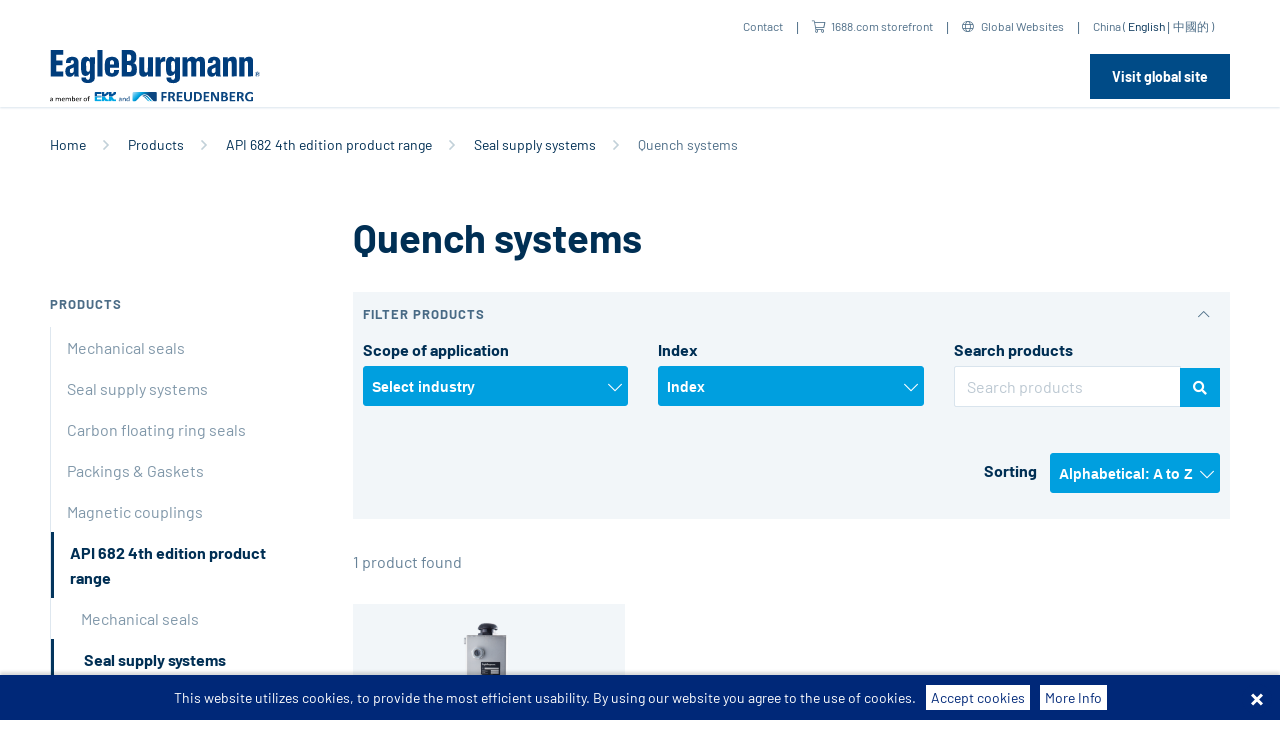

--- FILE ---
content_type: text/html;charset=utf-8
request_url: https://www.eagleburgmann.cn/en/products/api-682-4th-edition-product-range/seal-supply-systems/quench-systems
body_size: 20207
content:
<!DOCTYPE html>
    <html xmlns="http://www.w3.org/1999/xhtml" lang="en">
        
    
    
    
    

        <head>
            <meta http-equiv="Content-Type" content="text/html; charset=utf-8" />
            <meta http-equiv="X-UA-Compatible" content="IE=edge" />
        
                <base href="https://www.eagleburgmann.cn/en/products/api-682-4th-edition-product-range/seal-supply-systems/quench-systems/" /><!--[if lt IE 7]></base><![endif]-->
        
        
            <meta content="Quench systems" name="DC.description" /><meta content="Quench systems" name="description" /><meta content="text/plain" name="DC.format" /><meta content="EBProductFolder" name="DC.type" /><meta content="Quench systems, Seal supply systems, API 682 4th edition product range" name="keywords" /><meta content="2017-03-13T07:10:12+01:00" name="DC.date.modified" /><meta content="Quench systems, Seal supply systems, API 682 4th edition product range" name="DC.subject" /><meta content="2014-06-02T16:00:47+01:00" name="DC.date.created" /><meta content="en" name="DC.language" />

  
    <link rel="stylesheet" type="text/css" href="https://www.eagleburgmann.cn/portal_css/eb/themetcpbcssnormalize-cachekey-20e24bdd848709bc1cfb6c81d79ca0c0.css" />
    <link rel="stylesheet" type="text/css" href="https://www.eagleburgmann.cn/portal_css/eb/themeprojectcustomvendorbootstrap-4.3.1cssbootstrap-cachekey-42f54f6435c56ef45dd1671a8923b729.css" />
    <style type="text/css">@import url(https://www.eagleburgmann.cn/portal_css/eb/themeprojectcustomvendorfontawesome-pro-5.8.2cssall-cachekey-1c4ba4f161d69039cc54f9dc4ff8016f.css);</style>
    <link rel="stylesheet" type="text/css" href="https://www.eagleburgmann.cn/portal_css/eb/themeprojectcustomvendorOwlCarouselcssowl.carousel-cachekey-0fc194187db605928a829a22289a7697.css" />

  
  
    <script type="text/javascript" src="https://www.eagleburgmann.cn/portal_javascripts/eb/resourceplone.app.jquery-cachekey-af16140478bdd195670a2786a92de41c.js"></script>
       <!--[if lt IE 9]>
     
    <script type="text/javascript" src="https://www.eagleburgmann.cn/portal_javascripts/eb/themeprojectcustomjscss3-mediaqueries-cachekey-ec4559932b06d641194d0962bb4a1cb3.js"></script>
       <![endif]-->
     
    <script type="text/javascript" src="https://www.eagleburgmann.cn/portal_javascripts/eb/themeprojectcustomvendorfancyboxjsjquery.fancybox-cachekey-b2d3c774b5a246adbec1ffa3b4dc6a28.js"></script>
    <script type="text/javascript" src="https://www.eagleburgmann.cn/portal_javascripts/eb/collective.js.jqueryui.custom.min-cachekey-28aea6bb64fbc93c6ef0187d01274bba.js"></script>
    <script type="text/javascript" src="https://www.eagleburgmann.cn/portal_javascripts/eb/++resource++jsi18n.js"></script>
    <script type="text/javascript" src="https://www.eagleburgmann.cn/portal_javascripts/eb/themetcpbjsconfirm-cachekey-b8119fbe6dcfe2d40d8bc1955b81488f.js"></script>
    <script type="text/javascript" src="https://www.eagleburgmann.cn/portal_javascripts/eb/++theme++projectcustom/js/Hyphenator.js"></script>
    <script type="text/javascript" src="https://www.eagleburgmann.cn/portal_javascripts/eb/themeprojectcustomjsjquery.stickytableheaders.min-cachekey-a8513c63dbd3e860ee73a62e7783b90f.js"></script>
    <script type="text/javascript" src="https://www.eagleburgmann.cn/portal_javascripts/eb/++theme++projectcustom/vendor/selectric/js/jquery.selectric.js"></script>
    <script type="text/javascript" src="https://www.eagleburgmann.cn/portal_javascripts/eb/themeprojectcustomjsselect2-cachekey-a4f56160aebcc814237ceb3a4b86f160.js"></script>


<title>Quench systems - EN</title>
            
    <link rel="canonical" href="http://eagleburgmann.cn/en/products/api-682-4th-edition-product-range/seal-supply-systems/quench-systems" />

    <link rel="shortcut icon" type="image/x-icon" href="https://www.eagleburgmann.cn/favicon.ico" />
    <link rel="apple-touch-icon" href="https://www.eagleburgmann.cn/touch_icon.png" />


<script type="text/javascript">
        jQuery(function($){
            if (typeof($.datepicker) != "undefined"){
              $.datepicker.setDefaults(
                jQuery.extend($.datepicker.regional[''],
                {dateFormat: 'mm/dd/yy'}));
            }
        });
        </script>




    <link rel="search" href="https://www.eagleburgmann.cn/en/@@search" title="Search this site" />



            
            

            

            
            
            
        <script type="text/javascript" src="https://www.eagleburgmann.cn/++resource++products/listing_product_folder.js"></script>
    
            <meta name="viewport" content="width=device-width, initial-scale=1">
            <meta name="generator" content="Plone - http://plone.org" />
        
        
        
        
        <link rel="icon" type="image/png" href="/++theme++projectcustom/img/fav/favicon-96x96.png" sizes="96x96" />
        <link rel="icon" type="image/svg+xml" href="/++theme++projectcustom/img/fav/favicon.svg" />
        <link rel="shortcut icon" href="/++theme++projectcustom/img/fav/favicon.ico" />
        <link rel="apple-touch-icon" sizes="180x180" href="/++theme++projectcustom/img/fav/apple-touch-icon.png" />
        <meta name="apple-mobile-web-app-title" content="EagleBurgmann" />
        <link rel="manifest" href="/++theme++projectcustom/img/fav/site.webmanifest" />

        
        
    </head>
    <body class="main_template template-listing_product_folder portaltype-ebproductfolder site-en section-products subsection-api-682-4th-edition-product-range subsection-api-682-4th-edition-product-range-seal-supply-systems subsection-api-682-4th-edition-product-range-seal-supply-systems-quench-systems icons-on userrole-anonymous" dir="ltr">
    
        
        
            
        
        <div id="visual-portal-wrapper">
            
            
                
    

    <div class="top-internation-dropdown one eb-international" id="topInternationalDropdown" style="display: none;">
        <div class="container">
            <button type="button" class="close">
                <i class="fal fa-times"></i>
            </button>
            <div class="top-internation-dropdown-heading">
                <h3>EagleBurgmann international</h3>
            </div>
            <div class="top-international-tab-container">
                <div class="row">
                    <div class="col-lg-9 col-md-8">
                        <nav>
                            <div class="nav nav-tabs" id="topInternationalTab" role="tablist">
                                
                                    <a data-toggle="tab" role="tab" data-continent="1" href="#nav-1" class="sub-sectionnav-item nav-link active load-countries">Europe</a>
                                
                                
                                    <a data-toggle="tab" role="tab" data-continent="5" href="#nav-5" class="sub-sectionnav-item nav-link load-countries">Middle East</a>
                                
                                
                                    <a data-toggle="tab" role="tab" data-continent="2" href="#nav-2" class="sub-sectionnav-item nav-link load-countries">Asia Pacific</a>
                                
                                
                                    <a data-toggle="tab" role="tab" data-continent="3" href="#nav-3" class="sub-sectionnav-item nav-link load-countries">Americas</a>
                                
                                
                                    <a data-toggle="tab" role="tab" data-continent="4" href="#nav-4" class="sub-sectionnav-item nav-link load-countries">Africa</a>
                                
                                
                                    <a data-toggle="tab" role="tab" data-continent="6" href="#nav-6" class="sub-sectionnav-item nav-link load-countries">India</a>
                                
                            </div>
                        </nav>
                        <div class="load-countries-target tab-content" id="topInternationalTabContent">
                            
                                
                                    <div role="tabpanel" class="tab-pane fade show active" id="nav-1">
                                        
    <div class="row no-gutters">
        
            
                <div class="col-sm-4 col-xs-12 flag-item eb-international-lang-element sp-eagleburgmannat">
                    <div class="float-left flagsflag-at"></div>
                    <div class="overflow-hidden-block">
                        <div class="lang-element-title">Austria</div>
                        
                            <div class="lang-element spacer-div switch-language-331f4fc6333e5a707c38637feaf34ee3-de">
                                <a target="_blank" href="http://eagleburgmann.at?set_language=de"><span>German</span></a>
                            </div>
                        
                        
                            <div class="lang-element spacer-div switch-language-331f4fc6333e5a707c38637feaf34ee3-en">
                                <a target="_blank" href="http://eagleburgmann.at?set_language=en"><span>English</span></a>
                            </div>
                        
                    </div>
                </div>
            
        
        
            
                <div class="col-sm-4 col-xs-12 flag-item eb-international-lang-element sp-eagleburgmannbe">
                    <div class="float-left flagsflag-be"></div>
                    <div class="overflow-hidden-block">
                        <div class="lang-element-title">Belgium</div>
                        
                            <div class="lang-element spacer-div switch-language-c2a8a1c9ad0bff292da4bb54a1045c64-nl">
                                <a target="_blank" href="http://eagleburgmann.be?set_language=nl"><span>Dutch</span></a>
                            </div>
                        
                        
                            <div class="lang-element spacer-div switch-language-c2a8a1c9ad0bff292da4bb54a1045c64-fr">
                                <a target="_blank" href="http://eagleburgmann.be?set_language=fr"><span>French</span></a>
                            </div>
                        
                        
                            <div class="lang-element spacer-div switch-language-c2a8a1c9ad0bff292da4bb54a1045c64-en">
                                <a target="_blank" href="http://eagleburgmann.be?set_language=en"><span>English</span></a>
                            </div>
                        
                    </div>
                </div>
            
        
        
            
                <div class="col-sm-4 col-xs-12 flag-item eb-international-lang-element sp-eagleburgmanncz">
                    <div class="float-left flagsflag-cz"></div>
                    <div class="overflow-hidden-block">
                        <div class="lang-element-title">Czech Republic</div>
                        
                            <div class="lang-element spacer-div switch-language-dad684d35926afd7ddeefc637580c7cb-cs">
                                <a target="_blank" href="http://eagleburgmann.cz?set_language=cs"><span>Czech</span></a>
                            </div>
                        
                        
                            <div class="lang-element spacer-div switch-language-dad684d35926afd7ddeefc637580c7cb-en">
                                <a target="_blank" href="http://eagleburgmann.cz?set_language=en"><span>English</span></a>
                            </div>
                        
                    </div>
                </div>
            
        
        
            
                <div class="col-sm-4 col-xs-12 flag-item eb-international-lang-element sp-eagleburgmanndk">
                    <div class="float-left flagsflag-dk"></div>
                    <div class="overflow-hidden-block">
                        <div class="lang-element-title">Denmark</div>
                        
                            <div class="lang-element spacer-div switch-language-55e2dfbc8b8d0225c920af84b0f37a7f-en">
                                <a target="_blank" href="http://eagleburgmann.dk?set_language=en"><span>English</span></a>
                            </div>
                        
                        
                            <div class="lang-element spacer-div switch-language-55e2dfbc8b8d0225c920af84b0f37a7f-da">
                                <a target="_blank" href="http://eagleburgmann.dk?set_language=da"><span>Danish</span></a>
                            </div>
                        
                    </div>
                </div>
            
        
        
            
                <div class="col-sm-4 col-xs-12 flag-item eb-international-lang-element sp-eagleburgmann-espeycom">
                    <div class="float-left flagsflag-espey-de"></div>
                    <div class="overflow-hidden-block">
                        <div class="lang-element-title">Espey</div>
                        
                            <div class="lang-element spacer-div switch-language-9a85959414543bc5d06afaf221878226-de">
                                <a target="_blank" href="http://eagleburgmann-espey.com?set_language=de"><span>German</span></a>
                            </div>
                        
                        
                            <div class="lang-element spacer-div switch-language-9a85959414543bc5d06afaf221878226-en">
                                <a target="_blank" href="http://eagleburgmann-espey.com?set_language=en"><span>English</span></a>
                            </div>
                        
                    </div>
                </div>
            
        
        
            
                <div class="col-sm-4 col-xs-12 flag-item eb-international-lang-element sp-eagleburgmannfr">
                    <div class="float-left flagsflag-fr"></div>
                    <div class="overflow-hidden-block">
                        <div class="lang-element-title">France</div>
                        
                            <div class="lang-element spacer-div switch-language-7068a022a52241a505e885deb62635b6-fr">
                                <a target="_blank" href="http://eagleburgmann.fr?set_language=fr"><span>French</span></a>
                            </div>
                        
                        
                            <div class="lang-element spacer-div switch-language-7068a022a52241a505e885deb62635b6-en">
                                <a target="_blank" href="http://eagleburgmann.fr?set_language=en"><span>English</span></a>
                            </div>
                        
                    </div>
                </div>
            
        
        
            
                <div class="col-sm-4 col-xs-12 flag-item eb-international-lang-element sp-eagleburgmannde/">
                    <div class="float-left flagsflag-de"></div>
                    <div class="overflow-hidden-block">
                        <div class="lang-element-title">Germany</div>
                        
                            <div class="lang-element spacer-div switch-language-a19a167287da136a158f78567b8f8781-de">
                                <a target="_blank" href="http://www.eagleburgmann.de/?set_language=de"><span>German</span></a>
                            </div>
                        
                        
                            <div class="lang-element spacer-div switch-language-a19a167287da136a158f78567b8f8781-en">
                                <a target="_blank" href="http://www.eagleburgmann.de/?set_language=en"><span>English</span></a>
                            </div>
                        
                    </div>
                </div>
            
        
        
            
                <div class="col-sm-4 col-xs-12 flag-item eb-international-lang-element sp-eagleburgmannhu">
                    <div class="float-left flagsflag-hu"></div>
                    <div class="overflow-hidden-block">
                        <div class="lang-element-title">Hungary</div>
                        
                            <div class="lang-element spacer-div switch-language-eaccd241989c10ed95d9b9268002034f-hu">
                                <a target="_blank" href="http://eagleburgmann.hu?set_language=hu"><span>Hungarian</span></a>
                            </div>
                        
                        
                            <div class="lang-element spacer-div switch-language-eaccd241989c10ed95d9b9268002034f-en">
                                <a target="_blank" href="http://eagleburgmann.hu?set_language=en"><span>English</span></a>
                            </div>
                        
                    </div>
                </div>
            
        
        
            
                <div class="col-sm-4 col-xs-12 flag-item eb-international-lang-element sp-eagleburgmannie">
                    <div class="float-left flagsflag-ie"></div>
                    <div class="overflow-hidden-block">
                        <div class="lang-element-title">Ireland</div>
                        
                            <div class="lang-element spacer-div switch-language-5dda76f952e8415d82e4be92743802f2-en">
                                <a target="_blank" href="http://eagleburgmann.ie?set_language=en"><span>English</span></a>
                            </div>
                        
                    </div>
                </div>
            
        
        
            
                <div class="col-sm-4 col-xs-12 flag-item eb-international-lang-element sp-eagleburgmannit">
                    <div class="float-left flagsflag-it"></div>
                    <div class="overflow-hidden-block">
                        <div class="lang-element-title">Italy</div>
                        
                            <div class="lang-element spacer-div switch-language-8914dbec4ed194179cb85ace1b545306-it">
                                <a target="_blank" href="http://eagleburgmann.it?set_language=it"><span>Italian</span></a>
                            </div>
                        
                        
                            <div class="lang-element spacer-div switch-language-8914dbec4ed194179cb85ace1b545306-en">
                                <a target="_blank" href="http://eagleburgmann.it?set_language=en"><span>English</span></a>
                            </div>
                        
                    </div>
                </div>
            
        
        
            
                <div class="col-sm-4 col-xs-12 flag-item eb-international-lang-element sp-eagleburgmannnl">
                    <div class="float-left flagsflag-nl"></div>
                    <div class="overflow-hidden-block">
                        <div class="lang-element-title">Netherlands</div>
                        
                            <div class="lang-element spacer-div switch-language-c0974a33c5d94c6b33caab0d24e061f6-nl">
                                <a target="_blank" href="http://eagleburgmann.nl?set_language=nl"><span>Dutch</span></a>
                            </div>
                        
                        
                            <div class="lang-element spacer-div switch-language-c0974a33c5d94c6b33caab0d24e061f6-en">
                                <a target="_blank" href="http://eagleburgmann.nl?set_language=en"><span>English</span></a>
                            </div>
                        
                    </div>
                </div>
            
        
        
            
                <div class="col-sm-4 col-xs-12 flag-item eb-international-lang-element sp-eagleburgmannno">
                    <div class="float-left flagsflag-no"></div>
                    <div class="overflow-hidden-block">
                        <div class="lang-element-title">Norway</div>
                        
                            <div class="lang-element spacer-div switch-language-512c8bfcf8b3042b8a0e2358aa1adf77-no">
                                <a target="_blank" href="http://eagleburgmann.no?set_language=no"><span>Norwegian</span></a>
                            </div>
                        
                        
                            <div class="lang-element spacer-div switch-language-512c8bfcf8b3042b8a0e2358aa1adf77-en">
                                <a target="_blank" href="http://eagleburgmann.no?set_language=en"><span>English</span></a>
                            </div>
                        
                    </div>
                </div>
            
        
        
            
                <div class="col-sm-4 col-xs-12 flag-item eb-international-lang-element sp-eagleburgmannpl">
                    <div class="float-left flagsflag-pl"></div>
                    <div class="overflow-hidden-block">
                        <div class="lang-element-title">Poland</div>
                        
                            <div class="lang-element spacer-div switch-language-36799d280455b40d25a5f340d86b630c-pl">
                                <a target="_blank" href="http://eagleburgmann.pl?set_language=pl"><span>Polish</span></a>
                            </div>
                        
                        
                            <div class="lang-element spacer-div switch-language-36799d280455b40d25a5f340d86b630c-en">
                                <a target="_blank" href="http://eagleburgmann.pl?set_language=en"><span>English</span></a>
                            </div>
                        
                    </div>
                </div>
            
        
        
            
                <div class="col-sm-4 col-xs-12 flag-item eb-international-lang-element sp-eagleburgmannes">
                    <div class="float-left flagsflag-es"></div>
                    <div class="overflow-hidden-block">
                        <div class="lang-element-title">Spain</div>
                        
                            <div class="lang-element spacer-div switch-language-a6f31885205356c1a30d510d04e6b8e8-es">
                                <a target="_blank" href="http://eagleburgmann.es?set_language=es"><span>Spanish</span></a>
                            </div>
                        
                        
                            <div class="lang-element spacer-div switch-language-a6f31885205356c1a30d510d04e6b8e8-en">
                                <a target="_blank" href="http://eagleburgmann.es?set_language=en"><span>English</span></a>
                            </div>
                        
                    </div>
                </div>
            
        
        
            
                <div class="col-sm-4 col-xs-12 flag-item eb-international-lang-element sp-eagleburgmannse">
                    <div class="float-left flagsflag-se"></div>
                    <div class="overflow-hidden-block">
                        <div class="lang-element-title">Sweden</div>
                        
                            <div class="lang-element spacer-div switch-language-8fba552b658f2729c0bc21f3ccac1ef3-sv">
                                <a target="_blank" href="http://eagleburgmann.se?set_language=sv"><span>Swedish</span></a>
                            </div>
                        
                        
                            <div class="lang-element spacer-div switch-language-8fba552b658f2729c0bc21f3ccac1ef3-en">
                                <a target="_blank" href="http://eagleburgmann.se?set_language=en"><span>English</span></a>
                            </div>
                        
                    </div>
                </div>
            
        
        
            
                <div class="col-sm-4 col-xs-12 flag-item eb-international-lang-element sp-eagleburgmannch">
                    <div class="float-left flagsflag-ch"></div>
                    <div class="overflow-hidden-block">
                        <div class="lang-element-title">Switzerland</div>
                        
                            <div class="lang-element spacer-div switch-language-165c74070fdbce12b446a79f911e781f-de">
                                <a target="_blank" href="http://eagleburgmann.ch?set_language=de"><span>German</span></a>
                            </div>
                        
                        
                            <div class="lang-element spacer-div switch-language-165c74070fdbce12b446a79f911e781f-en">
                                <a target="_blank" href="http://eagleburgmann.ch?set_language=en"><span>English</span></a>
                            </div>
                        
                    </div>
                </div>
            
        
        
            
                <div class="col-sm-4 col-xs-12 flag-item eb-international-lang-element sp-eagleburgmanncouk">
                    <div class="float-left flagsflag-gb"></div>
                    <div class="overflow-hidden-block">
                        <div class="lang-element-title">UK</div>
                        
                            <div class="lang-element spacer-div switch-language-9c6b92dcecbee0767ef6a98af8ea6585-en">
                                <a target="_blank" href="http://eagleburgmann.co.uk?set_language=en"><span>English</span></a>
                            </div>
                        
                    </div>
                </div>
            
        
    </div>

                                    </div>
                                
                                
                            
                            
                                
                                
                                    <div role="tabpanel" class="tab-pane fade" id="nav-5">
                                        
    <div class="row no-gutters">
        
            
                <div class="col-sm-4 col-xs-12 flag-item eb-international-lang-element sp-eagleburgmannat">
                    <div class="float-left flagsflag-at"></div>
                    <div class="overflow-hidden-block">
                        <div class="lang-element-title">Austria</div>
                        
                            <div class="lang-element spacer-div switch-language-331f4fc6333e5a707c38637feaf34ee3-de">
                                <a target="_blank" href="http://eagleburgmann.at?set_language=de"><span>German</span></a>
                            </div>
                        
                        
                            <div class="lang-element spacer-div switch-language-331f4fc6333e5a707c38637feaf34ee3-en">
                                <a target="_blank" href="http://eagleburgmann.at?set_language=en"><span>English</span></a>
                            </div>
                        
                    </div>
                </div>
            
        
        
            
                <div class="col-sm-4 col-xs-12 flag-item eb-international-lang-element sp-eagleburgmannbe">
                    <div class="float-left flagsflag-be"></div>
                    <div class="overflow-hidden-block">
                        <div class="lang-element-title">Belgium</div>
                        
                            <div class="lang-element spacer-div switch-language-c2a8a1c9ad0bff292da4bb54a1045c64-nl">
                                <a target="_blank" href="http://eagleburgmann.be?set_language=nl"><span>Dutch</span></a>
                            </div>
                        
                        
                            <div class="lang-element spacer-div switch-language-c2a8a1c9ad0bff292da4bb54a1045c64-fr">
                                <a target="_blank" href="http://eagleburgmann.be?set_language=fr"><span>French</span></a>
                            </div>
                        
                        
                            <div class="lang-element spacer-div switch-language-c2a8a1c9ad0bff292da4bb54a1045c64-en">
                                <a target="_blank" href="http://eagleburgmann.be?set_language=en"><span>English</span></a>
                            </div>
                        
                    </div>
                </div>
            
        
        
            
                <div class="col-sm-4 col-xs-12 flag-item eb-international-lang-element sp-eagleburgmanncz">
                    <div class="float-left flagsflag-cz"></div>
                    <div class="overflow-hidden-block">
                        <div class="lang-element-title">Czech Republic</div>
                        
                            <div class="lang-element spacer-div switch-language-dad684d35926afd7ddeefc637580c7cb-cs">
                                <a target="_blank" href="http://eagleburgmann.cz?set_language=cs"><span>Czech</span></a>
                            </div>
                        
                        
                            <div class="lang-element spacer-div switch-language-dad684d35926afd7ddeefc637580c7cb-en">
                                <a target="_blank" href="http://eagleburgmann.cz?set_language=en"><span>English</span></a>
                            </div>
                        
                    </div>
                </div>
            
        
        
            
                <div class="col-sm-4 col-xs-12 flag-item eb-international-lang-element sp-eagleburgmanndk">
                    <div class="float-left flagsflag-dk"></div>
                    <div class="overflow-hidden-block">
                        <div class="lang-element-title">Denmark</div>
                        
                            <div class="lang-element spacer-div switch-language-55e2dfbc8b8d0225c920af84b0f37a7f-en">
                                <a target="_blank" href="http://eagleburgmann.dk?set_language=en"><span>English</span></a>
                            </div>
                        
                        
                            <div class="lang-element spacer-div switch-language-55e2dfbc8b8d0225c920af84b0f37a7f-da">
                                <a target="_blank" href="http://eagleburgmann.dk?set_language=da"><span>Danish</span></a>
                            </div>
                        
                    </div>
                </div>
            
        
        
            
                <div class="col-sm-4 col-xs-12 flag-item eb-international-lang-element sp-eagleburgmann-espeycom">
                    <div class="float-left flagsflag-espey-de"></div>
                    <div class="overflow-hidden-block">
                        <div class="lang-element-title">Espey</div>
                        
                            <div class="lang-element spacer-div switch-language-9a85959414543bc5d06afaf221878226-de">
                                <a target="_blank" href="http://eagleburgmann-espey.com?set_language=de"><span>German</span></a>
                            </div>
                        
                        
                            <div class="lang-element spacer-div switch-language-9a85959414543bc5d06afaf221878226-en">
                                <a target="_blank" href="http://eagleburgmann-espey.com?set_language=en"><span>English</span></a>
                            </div>
                        
                    </div>
                </div>
            
        
        
            
                <div class="col-sm-4 col-xs-12 flag-item eb-international-lang-element sp-eagleburgmannfr">
                    <div class="float-left flagsflag-fr"></div>
                    <div class="overflow-hidden-block">
                        <div class="lang-element-title">France</div>
                        
                            <div class="lang-element spacer-div switch-language-7068a022a52241a505e885deb62635b6-fr">
                                <a target="_blank" href="http://eagleburgmann.fr?set_language=fr"><span>French</span></a>
                            </div>
                        
                        
                            <div class="lang-element spacer-div switch-language-7068a022a52241a505e885deb62635b6-en">
                                <a target="_blank" href="http://eagleburgmann.fr?set_language=en"><span>English</span></a>
                            </div>
                        
                    </div>
                </div>
            
        
        
            
                <div class="col-sm-4 col-xs-12 flag-item eb-international-lang-element sp-eagleburgmannde/">
                    <div class="float-left flagsflag-de"></div>
                    <div class="overflow-hidden-block">
                        <div class="lang-element-title">Germany</div>
                        
                            <div class="lang-element spacer-div switch-language-a19a167287da136a158f78567b8f8781-de">
                                <a target="_blank" href="http://www.eagleburgmann.de/?set_language=de"><span>German</span></a>
                            </div>
                        
                        
                            <div class="lang-element spacer-div switch-language-a19a167287da136a158f78567b8f8781-en">
                                <a target="_blank" href="http://www.eagleburgmann.de/?set_language=en"><span>English</span></a>
                            </div>
                        
                    </div>
                </div>
            
        
        
            
                <div class="col-sm-4 col-xs-12 flag-item eb-international-lang-element sp-eagleburgmannhu">
                    <div class="float-left flagsflag-hu"></div>
                    <div class="overflow-hidden-block">
                        <div class="lang-element-title">Hungary</div>
                        
                            <div class="lang-element spacer-div switch-language-eaccd241989c10ed95d9b9268002034f-hu">
                                <a target="_blank" href="http://eagleburgmann.hu?set_language=hu"><span>Hungarian</span></a>
                            </div>
                        
                        
                            <div class="lang-element spacer-div switch-language-eaccd241989c10ed95d9b9268002034f-en">
                                <a target="_blank" href="http://eagleburgmann.hu?set_language=en"><span>English</span></a>
                            </div>
                        
                    </div>
                </div>
            
        
        
            
                <div class="col-sm-4 col-xs-12 flag-item eb-international-lang-element sp-eagleburgmannie">
                    <div class="float-left flagsflag-ie"></div>
                    <div class="overflow-hidden-block">
                        <div class="lang-element-title">Ireland</div>
                        
                            <div class="lang-element spacer-div switch-language-5dda76f952e8415d82e4be92743802f2-en">
                                <a target="_blank" href="http://eagleburgmann.ie?set_language=en"><span>English</span></a>
                            </div>
                        
                    </div>
                </div>
            
        
        
            
                <div class="col-sm-4 col-xs-12 flag-item eb-international-lang-element sp-eagleburgmannit">
                    <div class="float-left flagsflag-it"></div>
                    <div class="overflow-hidden-block">
                        <div class="lang-element-title">Italy</div>
                        
                            <div class="lang-element spacer-div switch-language-8914dbec4ed194179cb85ace1b545306-it">
                                <a target="_blank" href="http://eagleburgmann.it?set_language=it"><span>Italian</span></a>
                            </div>
                        
                        
                            <div class="lang-element spacer-div switch-language-8914dbec4ed194179cb85ace1b545306-en">
                                <a target="_blank" href="http://eagleburgmann.it?set_language=en"><span>English</span></a>
                            </div>
                        
                    </div>
                </div>
            
        
        
            
                <div class="col-sm-4 col-xs-12 flag-item eb-international-lang-element sp-eagleburgmannnl">
                    <div class="float-left flagsflag-nl"></div>
                    <div class="overflow-hidden-block">
                        <div class="lang-element-title">Netherlands</div>
                        
                            <div class="lang-element spacer-div switch-language-c0974a33c5d94c6b33caab0d24e061f6-nl">
                                <a target="_blank" href="http://eagleburgmann.nl?set_language=nl"><span>Dutch</span></a>
                            </div>
                        
                        
                            <div class="lang-element spacer-div switch-language-c0974a33c5d94c6b33caab0d24e061f6-en">
                                <a target="_blank" href="http://eagleburgmann.nl?set_language=en"><span>English</span></a>
                            </div>
                        
                    </div>
                </div>
            
        
        
            
                <div class="col-sm-4 col-xs-12 flag-item eb-international-lang-element sp-eagleburgmannno">
                    <div class="float-left flagsflag-no"></div>
                    <div class="overflow-hidden-block">
                        <div class="lang-element-title">Norway</div>
                        
                            <div class="lang-element spacer-div switch-language-512c8bfcf8b3042b8a0e2358aa1adf77-no">
                                <a target="_blank" href="http://eagleburgmann.no?set_language=no"><span>Norwegian</span></a>
                            </div>
                        
                        
                            <div class="lang-element spacer-div switch-language-512c8bfcf8b3042b8a0e2358aa1adf77-en">
                                <a target="_blank" href="http://eagleburgmann.no?set_language=en"><span>English</span></a>
                            </div>
                        
                    </div>
                </div>
            
        
        
            
                <div class="col-sm-4 col-xs-12 flag-item eb-international-lang-element sp-eagleburgmannpl">
                    <div class="float-left flagsflag-pl"></div>
                    <div class="overflow-hidden-block">
                        <div class="lang-element-title">Poland</div>
                        
                            <div class="lang-element spacer-div switch-language-36799d280455b40d25a5f340d86b630c-pl">
                                <a target="_blank" href="http://eagleburgmann.pl?set_language=pl"><span>Polish</span></a>
                            </div>
                        
                        
                            <div class="lang-element spacer-div switch-language-36799d280455b40d25a5f340d86b630c-en">
                                <a target="_blank" href="http://eagleburgmann.pl?set_language=en"><span>English</span></a>
                            </div>
                        
                    </div>
                </div>
            
        
        
            
                <div class="col-sm-4 col-xs-12 flag-item eb-international-lang-element sp-eagleburgmannes">
                    <div class="float-left flagsflag-es"></div>
                    <div class="overflow-hidden-block">
                        <div class="lang-element-title">Spain</div>
                        
                            <div class="lang-element spacer-div switch-language-a6f31885205356c1a30d510d04e6b8e8-es">
                                <a target="_blank" href="http://eagleburgmann.es?set_language=es"><span>Spanish</span></a>
                            </div>
                        
                        
                            <div class="lang-element spacer-div switch-language-a6f31885205356c1a30d510d04e6b8e8-en">
                                <a target="_blank" href="http://eagleburgmann.es?set_language=en"><span>English</span></a>
                            </div>
                        
                    </div>
                </div>
            
        
        
            
                <div class="col-sm-4 col-xs-12 flag-item eb-international-lang-element sp-eagleburgmannse">
                    <div class="float-left flagsflag-se"></div>
                    <div class="overflow-hidden-block">
                        <div class="lang-element-title">Sweden</div>
                        
                            <div class="lang-element spacer-div switch-language-8fba552b658f2729c0bc21f3ccac1ef3-sv">
                                <a target="_blank" href="http://eagleburgmann.se?set_language=sv"><span>Swedish</span></a>
                            </div>
                        
                        
                            <div class="lang-element spacer-div switch-language-8fba552b658f2729c0bc21f3ccac1ef3-en">
                                <a target="_blank" href="http://eagleburgmann.se?set_language=en"><span>English</span></a>
                            </div>
                        
                    </div>
                </div>
            
        
        
            
                <div class="col-sm-4 col-xs-12 flag-item eb-international-lang-element sp-eagleburgmannch">
                    <div class="float-left flagsflag-ch"></div>
                    <div class="overflow-hidden-block">
                        <div class="lang-element-title">Switzerland</div>
                        
                            <div class="lang-element spacer-div switch-language-165c74070fdbce12b446a79f911e781f-de">
                                <a target="_blank" href="http://eagleburgmann.ch?set_language=de"><span>German</span></a>
                            </div>
                        
                        
                            <div class="lang-element spacer-div switch-language-165c74070fdbce12b446a79f911e781f-en">
                                <a target="_blank" href="http://eagleburgmann.ch?set_language=en"><span>English</span></a>
                            </div>
                        
                    </div>
                </div>
            
        
        
            
                <div class="col-sm-4 col-xs-12 flag-item eb-international-lang-element sp-eagleburgmanncouk">
                    <div class="float-left flagsflag-gb"></div>
                    <div class="overflow-hidden-block">
                        <div class="lang-element-title">UK</div>
                        
                            <div class="lang-element spacer-div switch-language-9c6b92dcecbee0767ef6a98af8ea6585-en">
                                <a target="_blank" href="http://eagleburgmann.co.uk?set_language=en"><span>English</span></a>
                            </div>
                        
                    </div>
                </div>
            
        
    </div>

                                    </div>
                                
                            
                            
                                
                                
                                    <div role="tabpanel" class="tab-pane fade" id="nav-2">
                                        
    <div class="row no-gutters">
        
            
                <div class="col-sm-4 col-xs-12 flag-item eb-international-lang-element sp-eagleburgmannat">
                    <div class="float-left flagsflag-at"></div>
                    <div class="overflow-hidden-block">
                        <div class="lang-element-title">Austria</div>
                        
                            <div class="lang-element spacer-div switch-language-331f4fc6333e5a707c38637feaf34ee3-de">
                                <a target="_blank" href="http://eagleburgmann.at?set_language=de"><span>German</span></a>
                            </div>
                        
                        
                            <div class="lang-element spacer-div switch-language-331f4fc6333e5a707c38637feaf34ee3-en">
                                <a target="_blank" href="http://eagleburgmann.at?set_language=en"><span>English</span></a>
                            </div>
                        
                    </div>
                </div>
            
        
        
            
                <div class="col-sm-4 col-xs-12 flag-item eb-international-lang-element sp-eagleburgmannbe">
                    <div class="float-left flagsflag-be"></div>
                    <div class="overflow-hidden-block">
                        <div class="lang-element-title">Belgium</div>
                        
                            <div class="lang-element spacer-div switch-language-c2a8a1c9ad0bff292da4bb54a1045c64-nl">
                                <a target="_blank" href="http://eagleburgmann.be?set_language=nl"><span>Dutch</span></a>
                            </div>
                        
                        
                            <div class="lang-element spacer-div switch-language-c2a8a1c9ad0bff292da4bb54a1045c64-fr">
                                <a target="_blank" href="http://eagleburgmann.be?set_language=fr"><span>French</span></a>
                            </div>
                        
                        
                            <div class="lang-element spacer-div switch-language-c2a8a1c9ad0bff292da4bb54a1045c64-en">
                                <a target="_blank" href="http://eagleburgmann.be?set_language=en"><span>English</span></a>
                            </div>
                        
                    </div>
                </div>
            
        
        
            
                <div class="col-sm-4 col-xs-12 flag-item eb-international-lang-element sp-eagleburgmanncz">
                    <div class="float-left flagsflag-cz"></div>
                    <div class="overflow-hidden-block">
                        <div class="lang-element-title">Czech Republic</div>
                        
                            <div class="lang-element spacer-div switch-language-dad684d35926afd7ddeefc637580c7cb-cs">
                                <a target="_blank" href="http://eagleburgmann.cz?set_language=cs"><span>Czech</span></a>
                            </div>
                        
                        
                            <div class="lang-element spacer-div switch-language-dad684d35926afd7ddeefc637580c7cb-en">
                                <a target="_blank" href="http://eagleburgmann.cz?set_language=en"><span>English</span></a>
                            </div>
                        
                    </div>
                </div>
            
        
        
            
                <div class="col-sm-4 col-xs-12 flag-item eb-international-lang-element sp-eagleburgmanndk">
                    <div class="float-left flagsflag-dk"></div>
                    <div class="overflow-hidden-block">
                        <div class="lang-element-title">Denmark</div>
                        
                            <div class="lang-element spacer-div switch-language-55e2dfbc8b8d0225c920af84b0f37a7f-en">
                                <a target="_blank" href="http://eagleburgmann.dk?set_language=en"><span>English</span></a>
                            </div>
                        
                        
                            <div class="lang-element spacer-div switch-language-55e2dfbc8b8d0225c920af84b0f37a7f-da">
                                <a target="_blank" href="http://eagleburgmann.dk?set_language=da"><span>Danish</span></a>
                            </div>
                        
                    </div>
                </div>
            
        
        
            
                <div class="col-sm-4 col-xs-12 flag-item eb-international-lang-element sp-eagleburgmann-espeycom">
                    <div class="float-left flagsflag-espey-de"></div>
                    <div class="overflow-hidden-block">
                        <div class="lang-element-title">Espey</div>
                        
                            <div class="lang-element spacer-div switch-language-9a85959414543bc5d06afaf221878226-de">
                                <a target="_blank" href="http://eagleburgmann-espey.com?set_language=de"><span>German</span></a>
                            </div>
                        
                        
                            <div class="lang-element spacer-div switch-language-9a85959414543bc5d06afaf221878226-en">
                                <a target="_blank" href="http://eagleburgmann-espey.com?set_language=en"><span>English</span></a>
                            </div>
                        
                    </div>
                </div>
            
        
        
            
                <div class="col-sm-4 col-xs-12 flag-item eb-international-lang-element sp-eagleburgmannfr">
                    <div class="float-left flagsflag-fr"></div>
                    <div class="overflow-hidden-block">
                        <div class="lang-element-title">France</div>
                        
                            <div class="lang-element spacer-div switch-language-7068a022a52241a505e885deb62635b6-fr">
                                <a target="_blank" href="http://eagleburgmann.fr?set_language=fr"><span>French</span></a>
                            </div>
                        
                        
                            <div class="lang-element spacer-div switch-language-7068a022a52241a505e885deb62635b6-en">
                                <a target="_blank" href="http://eagleburgmann.fr?set_language=en"><span>English</span></a>
                            </div>
                        
                    </div>
                </div>
            
        
        
            
                <div class="col-sm-4 col-xs-12 flag-item eb-international-lang-element sp-eagleburgmannde/">
                    <div class="float-left flagsflag-de"></div>
                    <div class="overflow-hidden-block">
                        <div class="lang-element-title">Germany</div>
                        
                            <div class="lang-element spacer-div switch-language-a19a167287da136a158f78567b8f8781-de">
                                <a target="_blank" href="http://www.eagleburgmann.de/?set_language=de"><span>German</span></a>
                            </div>
                        
                        
                            <div class="lang-element spacer-div switch-language-a19a167287da136a158f78567b8f8781-en">
                                <a target="_blank" href="http://www.eagleburgmann.de/?set_language=en"><span>English</span></a>
                            </div>
                        
                    </div>
                </div>
            
        
        
            
                <div class="col-sm-4 col-xs-12 flag-item eb-international-lang-element sp-eagleburgmannhu">
                    <div class="float-left flagsflag-hu"></div>
                    <div class="overflow-hidden-block">
                        <div class="lang-element-title">Hungary</div>
                        
                            <div class="lang-element spacer-div switch-language-eaccd241989c10ed95d9b9268002034f-hu">
                                <a target="_blank" href="http://eagleburgmann.hu?set_language=hu"><span>Hungarian</span></a>
                            </div>
                        
                        
                            <div class="lang-element spacer-div switch-language-eaccd241989c10ed95d9b9268002034f-en">
                                <a target="_blank" href="http://eagleburgmann.hu?set_language=en"><span>English</span></a>
                            </div>
                        
                    </div>
                </div>
            
        
        
            
                <div class="col-sm-4 col-xs-12 flag-item eb-international-lang-element sp-eagleburgmannie">
                    <div class="float-left flagsflag-ie"></div>
                    <div class="overflow-hidden-block">
                        <div class="lang-element-title">Ireland</div>
                        
                            <div class="lang-element spacer-div switch-language-5dda76f952e8415d82e4be92743802f2-en">
                                <a target="_blank" href="http://eagleburgmann.ie?set_language=en"><span>English</span></a>
                            </div>
                        
                    </div>
                </div>
            
        
        
            
                <div class="col-sm-4 col-xs-12 flag-item eb-international-lang-element sp-eagleburgmannit">
                    <div class="float-left flagsflag-it"></div>
                    <div class="overflow-hidden-block">
                        <div class="lang-element-title">Italy</div>
                        
                            <div class="lang-element spacer-div switch-language-8914dbec4ed194179cb85ace1b545306-it">
                                <a target="_blank" href="http://eagleburgmann.it?set_language=it"><span>Italian</span></a>
                            </div>
                        
                        
                            <div class="lang-element spacer-div switch-language-8914dbec4ed194179cb85ace1b545306-en">
                                <a target="_blank" href="http://eagleburgmann.it?set_language=en"><span>English</span></a>
                            </div>
                        
                    </div>
                </div>
            
        
        
            
                <div class="col-sm-4 col-xs-12 flag-item eb-international-lang-element sp-eagleburgmannnl">
                    <div class="float-left flagsflag-nl"></div>
                    <div class="overflow-hidden-block">
                        <div class="lang-element-title">Netherlands</div>
                        
                            <div class="lang-element spacer-div switch-language-c0974a33c5d94c6b33caab0d24e061f6-nl">
                                <a target="_blank" href="http://eagleburgmann.nl?set_language=nl"><span>Dutch</span></a>
                            </div>
                        
                        
                            <div class="lang-element spacer-div switch-language-c0974a33c5d94c6b33caab0d24e061f6-en">
                                <a target="_blank" href="http://eagleburgmann.nl?set_language=en"><span>English</span></a>
                            </div>
                        
                    </div>
                </div>
            
        
        
            
                <div class="col-sm-4 col-xs-12 flag-item eb-international-lang-element sp-eagleburgmannno">
                    <div class="float-left flagsflag-no"></div>
                    <div class="overflow-hidden-block">
                        <div class="lang-element-title">Norway</div>
                        
                            <div class="lang-element spacer-div switch-language-512c8bfcf8b3042b8a0e2358aa1adf77-no">
                                <a target="_blank" href="http://eagleburgmann.no?set_language=no"><span>Norwegian</span></a>
                            </div>
                        
                        
                            <div class="lang-element spacer-div switch-language-512c8bfcf8b3042b8a0e2358aa1adf77-en">
                                <a target="_blank" href="http://eagleburgmann.no?set_language=en"><span>English</span></a>
                            </div>
                        
                    </div>
                </div>
            
        
        
            
                <div class="col-sm-4 col-xs-12 flag-item eb-international-lang-element sp-eagleburgmannpl">
                    <div class="float-left flagsflag-pl"></div>
                    <div class="overflow-hidden-block">
                        <div class="lang-element-title">Poland</div>
                        
                            <div class="lang-element spacer-div switch-language-36799d280455b40d25a5f340d86b630c-pl">
                                <a target="_blank" href="http://eagleburgmann.pl?set_language=pl"><span>Polish</span></a>
                            </div>
                        
                        
                            <div class="lang-element spacer-div switch-language-36799d280455b40d25a5f340d86b630c-en">
                                <a target="_blank" href="http://eagleburgmann.pl?set_language=en"><span>English</span></a>
                            </div>
                        
                    </div>
                </div>
            
        
        
            
                <div class="col-sm-4 col-xs-12 flag-item eb-international-lang-element sp-eagleburgmannes">
                    <div class="float-left flagsflag-es"></div>
                    <div class="overflow-hidden-block">
                        <div class="lang-element-title">Spain</div>
                        
                            <div class="lang-element spacer-div switch-language-a6f31885205356c1a30d510d04e6b8e8-es">
                                <a target="_blank" href="http://eagleburgmann.es?set_language=es"><span>Spanish</span></a>
                            </div>
                        
                        
                            <div class="lang-element spacer-div switch-language-a6f31885205356c1a30d510d04e6b8e8-en">
                                <a target="_blank" href="http://eagleburgmann.es?set_language=en"><span>English</span></a>
                            </div>
                        
                    </div>
                </div>
            
        
        
            
                <div class="col-sm-4 col-xs-12 flag-item eb-international-lang-element sp-eagleburgmannse">
                    <div class="float-left flagsflag-se"></div>
                    <div class="overflow-hidden-block">
                        <div class="lang-element-title">Sweden</div>
                        
                            <div class="lang-element spacer-div switch-language-8fba552b658f2729c0bc21f3ccac1ef3-sv">
                                <a target="_blank" href="http://eagleburgmann.se?set_language=sv"><span>Swedish</span></a>
                            </div>
                        
                        
                            <div class="lang-element spacer-div switch-language-8fba552b658f2729c0bc21f3ccac1ef3-en">
                                <a target="_blank" href="http://eagleburgmann.se?set_language=en"><span>English</span></a>
                            </div>
                        
                    </div>
                </div>
            
        
        
            
                <div class="col-sm-4 col-xs-12 flag-item eb-international-lang-element sp-eagleburgmannch">
                    <div class="float-left flagsflag-ch"></div>
                    <div class="overflow-hidden-block">
                        <div class="lang-element-title">Switzerland</div>
                        
                            <div class="lang-element spacer-div switch-language-165c74070fdbce12b446a79f911e781f-de">
                                <a target="_blank" href="http://eagleburgmann.ch?set_language=de"><span>German</span></a>
                            </div>
                        
                        
                            <div class="lang-element spacer-div switch-language-165c74070fdbce12b446a79f911e781f-en">
                                <a target="_blank" href="http://eagleburgmann.ch?set_language=en"><span>English</span></a>
                            </div>
                        
                    </div>
                </div>
            
        
        
            
                <div class="col-sm-4 col-xs-12 flag-item eb-international-lang-element sp-eagleburgmanncouk">
                    <div class="float-left flagsflag-gb"></div>
                    <div class="overflow-hidden-block">
                        <div class="lang-element-title">UK</div>
                        
                            <div class="lang-element spacer-div switch-language-9c6b92dcecbee0767ef6a98af8ea6585-en">
                                <a target="_blank" href="http://eagleburgmann.co.uk?set_language=en"><span>English</span></a>
                            </div>
                        
                    </div>
                </div>
            
        
    </div>

                                    </div>
                                
                            
                            
                                
                                
                                    <div role="tabpanel" class="tab-pane fade" id="nav-3">
                                        
    <div class="row no-gutters">
        
            
                <div class="col-sm-4 col-xs-12 flag-item eb-international-lang-element sp-eagleburgmannat">
                    <div class="float-left flagsflag-at"></div>
                    <div class="overflow-hidden-block">
                        <div class="lang-element-title">Austria</div>
                        
                            <div class="lang-element spacer-div switch-language-331f4fc6333e5a707c38637feaf34ee3-de">
                                <a target="_blank" href="http://eagleburgmann.at?set_language=de"><span>German</span></a>
                            </div>
                        
                        
                            <div class="lang-element spacer-div switch-language-331f4fc6333e5a707c38637feaf34ee3-en">
                                <a target="_blank" href="http://eagleburgmann.at?set_language=en"><span>English</span></a>
                            </div>
                        
                    </div>
                </div>
            
        
        
            
                <div class="col-sm-4 col-xs-12 flag-item eb-international-lang-element sp-eagleburgmannbe">
                    <div class="float-left flagsflag-be"></div>
                    <div class="overflow-hidden-block">
                        <div class="lang-element-title">Belgium</div>
                        
                            <div class="lang-element spacer-div switch-language-c2a8a1c9ad0bff292da4bb54a1045c64-nl">
                                <a target="_blank" href="http://eagleburgmann.be?set_language=nl"><span>Dutch</span></a>
                            </div>
                        
                        
                            <div class="lang-element spacer-div switch-language-c2a8a1c9ad0bff292da4bb54a1045c64-fr">
                                <a target="_blank" href="http://eagleburgmann.be?set_language=fr"><span>French</span></a>
                            </div>
                        
                        
                            <div class="lang-element spacer-div switch-language-c2a8a1c9ad0bff292da4bb54a1045c64-en">
                                <a target="_blank" href="http://eagleburgmann.be?set_language=en"><span>English</span></a>
                            </div>
                        
                    </div>
                </div>
            
        
        
            
                <div class="col-sm-4 col-xs-12 flag-item eb-international-lang-element sp-eagleburgmanncz">
                    <div class="float-left flagsflag-cz"></div>
                    <div class="overflow-hidden-block">
                        <div class="lang-element-title">Czech Republic</div>
                        
                            <div class="lang-element spacer-div switch-language-dad684d35926afd7ddeefc637580c7cb-cs">
                                <a target="_blank" href="http://eagleburgmann.cz?set_language=cs"><span>Czech</span></a>
                            </div>
                        
                        
                            <div class="lang-element spacer-div switch-language-dad684d35926afd7ddeefc637580c7cb-en">
                                <a target="_blank" href="http://eagleburgmann.cz?set_language=en"><span>English</span></a>
                            </div>
                        
                    </div>
                </div>
            
        
        
            
                <div class="col-sm-4 col-xs-12 flag-item eb-international-lang-element sp-eagleburgmanndk">
                    <div class="float-left flagsflag-dk"></div>
                    <div class="overflow-hidden-block">
                        <div class="lang-element-title">Denmark</div>
                        
                            <div class="lang-element spacer-div switch-language-55e2dfbc8b8d0225c920af84b0f37a7f-en">
                                <a target="_blank" href="http://eagleburgmann.dk?set_language=en"><span>English</span></a>
                            </div>
                        
                        
                            <div class="lang-element spacer-div switch-language-55e2dfbc8b8d0225c920af84b0f37a7f-da">
                                <a target="_blank" href="http://eagleburgmann.dk?set_language=da"><span>Danish</span></a>
                            </div>
                        
                    </div>
                </div>
            
        
        
            
                <div class="col-sm-4 col-xs-12 flag-item eb-international-lang-element sp-eagleburgmann-espeycom">
                    <div class="float-left flagsflag-espey-de"></div>
                    <div class="overflow-hidden-block">
                        <div class="lang-element-title">Espey</div>
                        
                            <div class="lang-element spacer-div switch-language-9a85959414543bc5d06afaf221878226-de">
                                <a target="_blank" href="http://eagleburgmann-espey.com?set_language=de"><span>German</span></a>
                            </div>
                        
                        
                            <div class="lang-element spacer-div switch-language-9a85959414543bc5d06afaf221878226-en">
                                <a target="_blank" href="http://eagleburgmann-espey.com?set_language=en"><span>English</span></a>
                            </div>
                        
                    </div>
                </div>
            
        
        
            
                <div class="col-sm-4 col-xs-12 flag-item eb-international-lang-element sp-eagleburgmannfr">
                    <div class="float-left flagsflag-fr"></div>
                    <div class="overflow-hidden-block">
                        <div class="lang-element-title">France</div>
                        
                            <div class="lang-element spacer-div switch-language-7068a022a52241a505e885deb62635b6-fr">
                                <a target="_blank" href="http://eagleburgmann.fr?set_language=fr"><span>French</span></a>
                            </div>
                        
                        
                            <div class="lang-element spacer-div switch-language-7068a022a52241a505e885deb62635b6-en">
                                <a target="_blank" href="http://eagleburgmann.fr?set_language=en"><span>English</span></a>
                            </div>
                        
                    </div>
                </div>
            
        
        
            
                <div class="col-sm-4 col-xs-12 flag-item eb-international-lang-element sp-eagleburgmannde/">
                    <div class="float-left flagsflag-de"></div>
                    <div class="overflow-hidden-block">
                        <div class="lang-element-title">Germany</div>
                        
                            <div class="lang-element spacer-div switch-language-a19a167287da136a158f78567b8f8781-de">
                                <a target="_blank" href="http://www.eagleburgmann.de/?set_language=de"><span>German</span></a>
                            </div>
                        
                        
                            <div class="lang-element spacer-div switch-language-a19a167287da136a158f78567b8f8781-en">
                                <a target="_blank" href="http://www.eagleburgmann.de/?set_language=en"><span>English</span></a>
                            </div>
                        
                    </div>
                </div>
            
        
        
            
                <div class="col-sm-4 col-xs-12 flag-item eb-international-lang-element sp-eagleburgmannhu">
                    <div class="float-left flagsflag-hu"></div>
                    <div class="overflow-hidden-block">
                        <div class="lang-element-title">Hungary</div>
                        
                            <div class="lang-element spacer-div switch-language-eaccd241989c10ed95d9b9268002034f-hu">
                                <a target="_blank" href="http://eagleburgmann.hu?set_language=hu"><span>Hungarian</span></a>
                            </div>
                        
                        
                            <div class="lang-element spacer-div switch-language-eaccd241989c10ed95d9b9268002034f-en">
                                <a target="_blank" href="http://eagleburgmann.hu?set_language=en"><span>English</span></a>
                            </div>
                        
                    </div>
                </div>
            
        
        
            
                <div class="col-sm-4 col-xs-12 flag-item eb-international-lang-element sp-eagleburgmannie">
                    <div class="float-left flagsflag-ie"></div>
                    <div class="overflow-hidden-block">
                        <div class="lang-element-title">Ireland</div>
                        
                            <div class="lang-element spacer-div switch-language-5dda76f952e8415d82e4be92743802f2-en">
                                <a target="_blank" href="http://eagleburgmann.ie?set_language=en"><span>English</span></a>
                            </div>
                        
                    </div>
                </div>
            
        
        
            
                <div class="col-sm-4 col-xs-12 flag-item eb-international-lang-element sp-eagleburgmannit">
                    <div class="float-left flagsflag-it"></div>
                    <div class="overflow-hidden-block">
                        <div class="lang-element-title">Italy</div>
                        
                            <div class="lang-element spacer-div switch-language-8914dbec4ed194179cb85ace1b545306-it">
                                <a target="_blank" href="http://eagleburgmann.it?set_language=it"><span>Italian</span></a>
                            </div>
                        
                        
                            <div class="lang-element spacer-div switch-language-8914dbec4ed194179cb85ace1b545306-en">
                                <a target="_blank" href="http://eagleburgmann.it?set_language=en"><span>English</span></a>
                            </div>
                        
                    </div>
                </div>
            
        
        
            
                <div class="col-sm-4 col-xs-12 flag-item eb-international-lang-element sp-eagleburgmannnl">
                    <div class="float-left flagsflag-nl"></div>
                    <div class="overflow-hidden-block">
                        <div class="lang-element-title">Netherlands</div>
                        
                            <div class="lang-element spacer-div switch-language-c0974a33c5d94c6b33caab0d24e061f6-nl">
                                <a target="_blank" href="http://eagleburgmann.nl?set_language=nl"><span>Dutch</span></a>
                            </div>
                        
                        
                            <div class="lang-element spacer-div switch-language-c0974a33c5d94c6b33caab0d24e061f6-en">
                                <a target="_blank" href="http://eagleburgmann.nl?set_language=en"><span>English</span></a>
                            </div>
                        
                    </div>
                </div>
            
        
        
            
                <div class="col-sm-4 col-xs-12 flag-item eb-international-lang-element sp-eagleburgmannno">
                    <div class="float-left flagsflag-no"></div>
                    <div class="overflow-hidden-block">
                        <div class="lang-element-title">Norway</div>
                        
                            <div class="lang-element spacer-div switch-language-512c8bfcf8b3042b8a0e2358aa1adf77-no">
                                <a target="_blank" href="http://eagleburgmann.no?set_language=no"><span>Norwegian</span></a>
                            </div>
                        
                        
                            <div class="lang-element spacer-div switch-language-512c8bfcf8b3042b8a0e2358aa1adf77-en">
                                <a target="_blank" href="http://eagleburgmann.no?set_language=en"><span>English</span></a>
                            </div>
                        
                    </div>
                </div>
            
        
        
            
                <div class="col-sm-4 col-xs-12 flag-item eb-international-lang-element sp-eagleburgmannpl">
                    <div class="float-left flagsflag-pl"></div>
                    <div class="overflow-hidden-block">
                        <div class="lang-element-title">Poland</div>
                        
                            <div class="lang-element spacer-div switch-language-36799d280455b40d25a5f340d86b630c-pl">
                                <a target="_blank" href="http://eagleburgmann.pl?set_language=pl"><span>Polish</span></a>
                            </div>
                        
                        
                            <div class="lang-element spacer-div switch-language-36799d280455b40d25a5f340d86b630c-en">
                                <a target="_blank" href="http://eagleburgmann.pl?set_language=en"><span>English</span></a>
                            </div>
                        
                    </div>
                </div>
            
        
        
            
                <div class="col-sm-4 col-xs-12 flag-item eb-international-lang-element sp-eagleburgmannes">
                    <div class="float-left flagsflag-es"></div>
                    <div class="overflow-hidden-block">
                        <div class="lang-element-title">Spain</div>
                        
                            <div class="lang-element spacer-div switch-language-a6f31885205356c1a30d510d04e6b8e8-es">
                                <a target="_blank" href="http://eagleburgmann.es?set_language=es"><span>Spanish</span></a>
                            </div>
                        
                        
                            <div class="lang-element spacer-div switch-language-a6f31885205356c1a30d510d04e6b8e8-en">
                                <a target="_blank" href="http://eagleburgmann.es?set_language=en"><span>English</span></a>
                            </div>
                        
                    </div>
                </div>
            
        
        
            
                <div class="col-sm-4 col-xs-12 flag-item eb-international-lang-element sp-eagleburgmannse">
                    <div class="float-left flagsflag-se"></div>
                    <div class="overflow-hidden-block">
                        <div class="lang-element-title">Sweden</div>
                        
                            <div class="lang-element spacer-div switch-language-8fba552b658f2729c0bc21f3ccac1ef3-sv">
                                <a target="_blank" href="http://eagleburgmann.se?set_language=sv"><span>Swedish</span></a>
                            </div>
                        
                        
                            <div class="lang-element spacer-div switch-language-8fba552b658f2729c0bc21f3ccac1ef3-en">
                                <a target="_blank" href="http://eagleburgmann.se?set_language=en"><span>English</span></a>
                            </div>
                        
                    </div>
                </div>
            
        
        
            
                <div class="col-sm-4 col-xs-12 flag-item eb-international-lang-element sp-eagleburgmannch">
                    <div class="float-left flagsflag-ch"></div>
                    <div class="overflow-hidden-block">
                        <div class="lang-element-title">Switzerland</div>
                        
                            <div class="lang-element spacer-div switch-language-165c74070fdbce12b446a79f911e781f-de">
                                <a target="_blank" href="http://eagleburgmann.ch?set_language=de"><span>German</span></a>
                            </div>
                        
                        
                            <div class="lang-element spacer-div switch-language-165c74070fdbce12b446a79f911e781f-en">
                                <a target="_blank" href="http://eagleburgmann.ch?set_language=en"><span>English</span></a>
                            </div>
                        
                    </div>
                </div>
            
        
        
            
                <div class="col-sm-4 col-xs-12 flag-item eb-international-lang-element sp-eagleburgmanncouk">
                    <div class="float-left flagsflag-gb"></div>
                    <div class="overflow-hidden-block">
                        <div class="lang-element-title">UK</div>
                        
                            <div class="lang-element spacer-div switch-language-9c6b92dcecbee0767ef6a98af8ea6585-en">
                                <a target="_blank" href="http://eagleburgmann.co.uk?set_language=en"><span>English</span></a>
                            </div>
                        
                    </div>
                </div>
            
        
    </div>

                                    </div>
                                
                            
                            
                                
                                
                                    <div role="tabpanel" class="tab-pane fade" id="nav-4">
                                        
    <div class="row no-gutters">
        
            
                <div class="col-sm-4 col-xs-12 flag-item eb-international-lang-element sp-eagleburgmannat">
                    <div class="float-left flagsflag-at"></div>
                    <div class="overflow-hidden-block">
                        <div class="lang-element-title">Austria</div>
                        
                            <div class="lang-element spacer-div switch-language-331f4fc6333e5a707c38637feaf34ee3-de">
                                <a target="_blank" href="http://eagleburgmann.at?set_language=de"><span>German</span></a>
                            </div>
                        
                        
                            <div class="lang-element spacer-div switch-language-331f4fc6333e5a707c38637feaf34ee3-en">
                                <a target="_blank" href="http://eagleburgmann.at?set_language=en"><span>English</span></a>
                            </div>
                        
                    </div>
                </div>
            
        
        
            
                <div class="col-sm-4 col-xs-12 flag-item eb-international-lang-element sp-eagleburgmannbe">
                    <div class="float-left flagsflag-be"></div>
                    <div class="overflow-hidden-block">
                        <div class="lang-element-title">Belgium</div>
                        
                            <div class="lang-element spacer-div switch-language-c2a8a1c9ad0bff292da4bb54a1045c64-nl">
                                <a target="_blank" href="http://eagleburgmann.be?set_language=nl"><span>Dutch</span></a>
                            </div>
                        
                        
                            <div class="lang-element spacer-div switch-language-c2a8a1c9ad0bff292da4bb54a1045c64-fr">
                                <a target="_blank" href="http://eagleburgmann.be?set_language=fr"><span>French</span></a>
                            </div>
                        
                        
                            <div class="lang-element spacer-div switch-language-c2a8a1c9ad0bff292da4bb54a1045c64-en">
                                <a target="_blank" href="http://eagleburgmann.be?set_language=en"><span>English</span></a>
                            </div>
                        
                    </div>
                </div>
            
        
        
            
                <div class="col-sm-4 col-xs-12 flag-item eb-international-lang-element sp-eagleburgmanncz">
                    <div class="float-left flagsflag-cz"></div>
                    <div class="overflow-hidden-block">
                        <div class="lang-element-title">Czech Republic</div>
                        
                            <div class="lang-element spacer-div switch-language-dad684d35926afd7ddeefc637580c7cb-cs">
                                <a target="_blank" href="http://eagleburgmann.cz?set_language=cs"><span>Czech</span></a>
                            </div>
                        
                        
                            <div class="lang-element spacer-div switch-language-dad684d35926afd7ddeefc637580c7cb-en">
                                <a target="_blank" href="http://eagleburgmann.cz?set_language=en"><span>English</span></a>
                            </div>
                        
                    </div>
                </div>
            
        
        
            
                <div class="col-sm-4 col-xs-12 flag-item eb-international-lang-element sp-eagleburgmanndk">
                    <div class="float-left flagsflag-dk"></div>
                    <div class="overflow-hidden-block">
                        <div class="lang-element-title">Denmark</div>
                        
                            <div class="lang-element spacer-div switch-language-55e2dfbc8b8d0225c920af84b0f37a7f-en">
                                <a target="_blank" href="http://eagleburgmann.dk?set_language=en"><span>English</span></a>
                            </div>
                        
                        
                            <div class="lang-element spacer-div switch-language-55e2dfbc8b8d0225c920af84b0f37a7f-da">
                                <a target="_blank" href="http://eagleburgmann.dk?set_language=da"><span>Danish</span></a>
                            </div>
                        
                    </div>
                </div>
            
        
        
            
                <div class="col-sm-4 col-xs-12 flag-item eb-international-lang-element sp-eagleburgmann-espeycom">
                    <div class="float-left flagsflag-espey-de"></div>
                    <div class="overflow-hidden-block">
                        <div class="lang-element-title">Espey</div>
                        
                            <div class="lang-element spacer-div switch-language-9a85959414543bc5d06afaf221878226-de">
                                <a target="_blank" href="http://eagleburgmann-espey.com?set_language=de"><span>German</span></a>
                            </div>
                        
                        
                            <div class="lang-element spacer-div switch-language-9a85959414543bc5d06afaf221878226-en">
                                <a target="_blank" href="http://eagleburgmann-espey.com?set_language=en"><span>English</span></a>
                            </div>
                        
                    </div>
                </div>
            
        
        
            
                <div class="col-sm-4 col-xs-12 flag-item eb-international-lang-element sp-eagleburgmannfr">
                    <div class="float-left flagsflag-fr"></div>
                    <div class="overflow-hidden-block">
                        <div class="lang-element-title">France</div>
                        
                            <div class="lang-element spacer-div switch-language-7068a022a52241a505e885deb62635b6-fr">
                                <a target="_blank" href="http://eagleburgmann.fr?set_language=fr"><span>French</span></a>
                            </div>
                        
                        
                            <div class="lang-element spacer-div switch-language-7068a022a52241a505e885deb62635b6-en">
                                <a target="_blank" href="http://eagleburgmann.fr?set_language=en"><span>English</span></a>
                            </div>
                        
                    </div>
                </div>
            
        
        
            
                <div class="col-sm-4 col-xs-12 flag-item eb-international-lang-element sp-eagleburgmannde/">
                    <div class="float-left flagsflag-de"></div>
                    <div class="overflow-hidden-block">
                        <div class="lang-element-title">Germany</div>
                        
                            <div class="lang-element spacer-div switch-language-a19a167287da136a158f78567b8f8781-de">
                                <a target="_blank" href="http://www.eagleburgmann.de/?set_language=de"><span>German</span></a>
                            </div>
                        
                        
                            <div class="lang-element spacer-div switch-language-a19a167287da136a158f78567b8f8781-en">
                                <a target="_blank" href="http://www.eagleburgmann.de/?set_language=en"><span>English</span></a>
                            </div>
                        
                    </div>
                </div>
            
        
        
            
                <div class="col-sm-4 col-xs-12 flag-item eb-international-lang-element sp-eagleburgmannhu">
                    <div class="float-left flagsflag-hu"></div>
                    <div class="overflow-hidden-block">
                        <div class="lang-element-title">Hungary</div>
                        
                            <div class="lang-element spacer-div switch-language-eaccd241989c10ed95d9b9268002034f-hu">
                                <a target="_blank" href="http://eagleburgmann.hu?set_language=hu"><span>Hungarian</span></a>
                            </div>
                        
                        
                            <div class="lang-element spacer-div switch-language-eaccd241989c10ed95d9b9268002034f-en">
                                <a target="_blank" href="http://eagleburgmann.hu?set_language=en"><span>English</span></a>
                            </div>
                        
                    </div>
                </div>
            
        
        
            
                <div class="col-sm-4 col-xs-12 flag-item eb-international-lang-element sp-eagleburgmannie">
                    <div class="float-left flagsflag-ie"></div>
                    <div class="overflow-hidden-block">
                        <div class="lang-element-title">Ireland</div>
                        
                            <div class="lang-element spacer-div switch-language-5dda76f952e8415d82e4be92743802f2-en">
                                <a target="_blank" href="http://eagleburgmann.ie?set_language=en"><span>English</span></a>
                            </div>
                        
                    </div>
                </div>
            
        
        
            
                <div class="col-sm-4 col-xs-12 flag-item eb-international-lang-element sp-eagleburgmannit">
                    <div class="float-left flagsflag-it"></div>
                    <div class="overflow-hidden-block">
                        <div class="lang-element-title">Italy</div>
                        
                            <div class="lang-element spacer-div switch-language-8914dbec4ed194179cb85ace1b545306-it">
                                <a target="_blank" href="http://eagleburgmann.it?set_language=it"><span>Italian</span></a>
                            </div>
                        
                        
                            <div class="lang-element spacer-div switch-language-8914dbec4ed194179cb85ace1b545306-en">
                                <a target="_blank" href="http://eagleburgmann.it?set_language=en"><span>English</span></a>
                            </div>
                        
                    </div>
                </div>
            
        
        
            
                <div class="col-sm-4 col-xs-12 flag-item eb-international-lang-element sp-eagleburgmannnl">
                    <div class="float-left flagsflag-nl"></div>
                    <div class="overflow-hidden-block">
                        <div class="lang-element-title">Netherlands</div>
                        
                            <div class="lang-element spacer-div switch-language-c0974a33c5d94c6b33caab0d24e061f6-nl">
                                <a target="_blank" href="http://eagleburgmann.nl?set_language=nl"><span>Dutch</span></a>
                            </div>
                        
                        
                            <div class="lang-element spacer-div switch-language-c0974a33c5d94c6b33caab0d24e061f6-en">
                                <a target="_blank" href="http://eagleburgmann.nl?set_language=en"><span>English</span></a>
                            </div>
                        
                    </div>
                </div>
            
        
        
            
                <div class="col-sm-4 col-xs-12 flag-item eb-international-lang-element sp-eagleburgmannno">
                    <div class="float-left flagsflag-no"></div>
                    <div class="overflow-hidden-block">
                        <div class="lang-element-title">Norway</div>
                        
                            <div class="lang-element spacer-div switch-language-512c8bfcf8b3042b8a0e2358aa1adf77-no">
                                <a target="_blank" href="http://eagleburgmann.no?set_language=no"><span>Norwegian</span></a>
                            </div>
                        
                        
                            <div class="lang-element spacer-div switch-language-512c8bfcf8b3042b8a0e2358aa1adf77-en">
                                <a target="_blank" href="http://eagleburgmann.no?set_language=en"><span>English</span></a>
                            </div>
                        
                    </div>
                </div>
            
        
        
            
                <div class="col-sm-4 col-xs-12 flag-item eb-international-lang-element sp-eagleburgmannpl">
                    <div class="float-left flagsflag-pl"></div>
                    <div class="overflow-hidden-block">
                        <div class="lang-element-title">Poland</div>
                        
                            <div class="lang-element spacer-div switch-language-36799d280455b40d25a5f340d86b630c-pl">
                                <a target="_blank" href="http://eagleburgmann.pl?set_language=pl"><span>Polish</span></a>
                            </div>
                        
                        
                            <div class="lang-element spacer-div switch-language-36799d280455b40d25a5f340d86b630c-en">
                                <a target="_blank" href="http://eagleburgmann.pl?set_language=en"><span>English</span></a>
                            </div>
                        
                    </div>
                </div>
            
        
        
            
                <div class="col-sm-4 col-xs-12 flag-item eb-international-lang-element sp-eagleburgmannes">
                    <div class="float-left flagsflag-es"></div>
                    <div class="overflow-hidden-block">
                        <div class="lang-element-title">Spain</div>
                        
                            <div class="lang-element spacer-div switch-language-a6f31885205356c1a30d510d04e6b8e8-es">
                                <a target="_blank" href="http://eagleburgmann.es?set_language=es"><span>Spanish</span></a>
                            </div>
                        
                        
                            <div class="lang-element spacer-div switch-language-a6f31885205356c1a30d510d04e6b8e8-en">
                                <a target="_blank" href="http://eagleburgmann.es?set_language=en"><span>English</span></a>
                            </div>
                        
                    </div>
                </div>
            
        
        
            
                <div class="col-sm-4 col-xs-12 flag-item eb-international-lang-element sp-eagleburgmannse">
                    <div class="float-left flagsflag-se"></div>
                    <div class="overflow-hidden-block">
                        <div class="lang-element-title">Sweden</div>
                        
                            <div class="lang-element spacer-div switch-language-8fba552b658f2729c0bc21f3ccac1ef3-sv">
                                <a target="_blank" href="http://eagleburgmann.se?set_language=sv"><span>Swedish</span></a>
                            </div>
                        
                        
                            <div class="lang-element spacer-div switch-language-8fba552b658f2729c0bc21f3ccac1ef3-en">
                                <a target="_blank" href="http://eagleburgmann.se?set_language=en"><span>English</span></a>
                            </div>
                        
                    </div>
                </div>
            
        
        
            
                <div class="col-sm-4 col-xs-12 flag-item eb-international-lang-element sp-eagleburgmannch">
                    <div class="float-left flagsflag-ch"></div>
                    <div class="overflow-hidden-block">
                        <div class="lang-element-title">Switzerland</div>
                        
                            <div class="lang-element spacer-div switch-language-165c74070fdbce12b446a79f911e781f-de">
                                <a target="_blank" href="http://eagleburgmann.ch?set_language=de"><span>German</span></a>
                            </div>
                        
                        
                            <div class="lang-element spacer-div switch-language-165c74070fdbce12b446a79f911e781f-en">
                                <a target="_blank" href="http://eagleburgmann.ch?set_language=en"><span>English</span></a>
                            </div>
                        
                    </div>
                </div>
            
        
        
            
                <div class="col-sm-4 col-xs-12 flag-item eb-international-lang-element sp-eagleburgmanncouk">
                    <div class="float-left flagsflag-gb"></div>
                    <div class="overflow-hidden-block">
                        <div class="lang-element-title">UK</div>
                        
                            <div class="lang-element spacer-div switch-language-9c6b92dcecbee0767ef6a98af8ea6585-en">
                                <a target="_blank" href="http://eagleburgmann.co.uk?set_language=en"><span>English</span></a>
                            </div>
                        
                    </div>
                </div>
            
        
    </div>

                                    </div>
                                
                            
                            
                                
                                
                                    <div role="tabpanel" class="tab-pane fade" id="nav-6">
                                        
    <div class="row no-gutters">
        
            
                <div class="col-sm-4 col-xs-12 flag-item eb-international-lang-element sp-eagleburgmannat">
                    <div class="float-left flagsflag-at"></div>
                    <div class="overflow-hidden-block">
                        <div class="lang-element-title">Austria</div>
                        
                            <div class="lang-element spacer-div switch-language-331f4fc6333e5a707c38637feaf34ee3-de">
                                <a target="_blank" href="http://eagleburgmann.at?set_language=de"><span>German</span></a>
                            </div>
                        
                        
                            <div class="lang-element spacer-div switch-language-331f4fc6333e5a707c38637feaf34ee3-en">
                                <a target="_blank" href="http://eagleburgmann.at?set_language=en"><span>English</span></a>
                            </div>
                        
                    </div>
                </div>
            
        
        
            
                <div class="col-sm-4 col-xs-12 flag-item eb-international-lang-element sp-eagleburgmannbe">
                    <div class="float-left flagsflag-be"></div>
                    <div class="overflow-hidden-block">
                        <div class="lang-element-title">Belgium</div>
                        
                            <div class="lang-element spacer-div switch-language-c2a8a1c9ad0bff292da4bb54a1045c64-nl">
                                <a target="_blank" href="http://eagleburgmann.be?set_language=nl"><span>Dutch</span></a>
                            </div>
                        
                        
                            <div class="lang-element spacer-div switch-language-c2a8a1c9ad0bff292da4bb54a1045c64-fr">
                                <a target="_blank" href="http://eagleburgmann.be?set_language=fr"><span>French</span></a>
                            </div>
                        
                        
                            <div class="lang-element spacer-div switch-language-c2a8a1c9ad0bff292da4bb54a1045c64-en">
                                <a target="_blank" href="http://eagleburgmann.be?set_language=en"><span>English</span></a>
                            </div>
                        
                    </div>
                </div>
            
        
        
            
                <div class="col-sm-4 col-xs-12 flag-item eb-international-lang-element sp-eagleburgmanncz">
                    <div class="float-left flagsflag-cz"></div>
                    <div class="overflow-hidden-block">
                        <div class="lang-element-title">Czech Republic</div>
                        
                            <div class="lang-element spacer-div switch-language-dad684d35926afd7ddeefc637580c7cb-cs">
                                <a target="_blank" href="http://eagleburgmann.cz?set_language=cs"><span>Czech</span></a>
                            </div>
                        
                        
                            <div class="lang-element spacer-div switch-language-dad684d35926afd7ddeefc637580c7cb-en">
                                <a target="_blank" href="http://eagleburgmann.cz?set_language=en"><span>English</span></a>
                            </div>
                        
                    </div>
                </div>
            
        
        
            
                <div class="col-sm-4 col-xs-12 flag-item eb-international-lang-element sp-eagleburgmanndk">
                    <div class="float-left flagsflag-dk"></div>
                    <div class="overflow-hidden-block">
                        <div class="lang-element-title">Denmark</div>
                        
                            <div class="lang-element spacer-div switch-language-55e2dfbc8b8d0225c920af84b0f37a7f-en">
                                <a target="_blank" href="http://eagleburgmann.dk?set_language=en"><span>English</span></a>
                            </div>
                        
                        
                            <div class="lang-element spacer-div switch-language-55e2dfbc8b8d0225c920af84b0f37a7f-da">
                                <a target="_blank" href="http://eagleburgmann.dk?set_language=da"><span>Danish</span></a>
                            </div>
                        
                    </div>
                </div>
            
        
        
            
                <div class="col-sm-4 col-xs-12 flag-item eb-international-lang-element sp-eagleburgmann-espeycom">
                    <div class="float-left flagsflag-espey-de"></div>
                    <div class="overflow-hidden-block">
                        <div class="lang-element-title">Espey</div>
                        
                            <div class="lang-element spacer-div switch-language-9a85959414543bc5d06afaf221878226-de">
                                <a target="_blank" href="http://eagleburgmann-espey.com?set_language=de"><span>German</span></a>
                            </div>
                        
                        
                            <div class="lang-element spacer-div switch-language-9a85959414543bc5d06afaf221878226-en">
                                <a target="_blank" href="http://eagleburgmann-espey.com?set_language=en"><span>English</span></a>
                            </div>
                        
                    </div>
                </div>
            
        
        
            
                <div class="col-sm-4 col-xs-12 flag-item eb-international-lang-element sp-eagleburgmannfr">
                    <div class="float-left flagsflag-fr"></div>
                    <div class="overflow-hidden-block">
                        <div class="lang-element-title">France</div>
                        
                            <div class="lang-element spacer-div switch-language-7068a022a52241a505e885deb62635b6-fr">
                                <a target="_blank" href="http://eagleburgmann.fr?set_language=fr"><span>French</span></a>
                            </div>
                        
                        
                            <div class="lang-element spacer-div switch-language-7068a022a52241a505e885deb62635b6-en">
                                <a target="_blank" href="http://eagleburgmann.fr?set_language=en"><span>English</span></a>
                            </div>
                        
                    </div>
                </div>
            
        
        
            
                <div class="col-sm-4 col-xs-12 flag-item eb-international-lang-element sp-eagleburgmannde/">
                    <div class="float-left flagsflag-de"></div>
                    <div class="overflow-hidden-block">
                        <div class="lang-element-title">Germany</div>
                        
                            <div class="lang-element spacer-div switch-language-a19a167287da136a158f78567b8f8781-de">
                                <a target="_blank" href="http://www.eagleburgmann.de/?set_language=de"><span>German</span></a>
                            </div>
                        
                        
                            <div class="lang-element spacer-div switch-language-a19a167287da136a158f78567b8f8781-en">
                                <a target="_blank" href="http://www.eagleburgmann.de/?set_language=en"><span>English</span></a>
                            </div>
                        
                    </div>
                </div>
            
        
        
            
                <div class="col-sm-4 col-xs-12 flag-item eb-international-lang-element sp-eagleburgmannhu">
                    <div class="float-left flagsflag-hu"></div>
                    <div class="overflow-hidden-block">
                        <div class="lang-element-title">Hungary</div>
                        
                            <div class="lang-element spacer-div switch-language-eaccd241989c10ed95d9b9268002034f-hu">
                                <a target="_blank" href="http://eagleburgmann.hu?set_language=hu"><span>Hungarian</span></a>
                            </div>
                        
                        
                            <div class="lang-element spacer-div switch-language-eaccd241989c10ed95d9b9268002034f-en">
                                <a target="_blank" href="http://eagleburgmann.hu?set_language=en"><span>English</span></a>
                            </div>
                        
                    </div>
                </div>
            
        
        
            
                <div class="col-sm-4 col-xs-12 flag-item eb-international-lang-element sp-eagleburgmannie">
                    <div class="float-left flagsflag-ie"></div>
                    <div class="overflow-hidden-block">
                        <div class="lang-element-title">Ireland</div>
                        
                            <div class="lang-element spacer-div switch-language-5dda76f952e8415d82e4be92743802f2-en">
                                <a target="_blank" href="http://eagleburgmann.ie?set_language=en"><span>English</span></a>
                            </div>
                        
                    </div>
                </div>
            
        
        
            
                <div class="col-sm-4 col-xs-12 flag-item eb-international-lang-element sp-eagleburgmannit">
                    <div class="float-left flagsflag-it"></div>
                    <div class="overflow-hidden-block">
                        <div class="lang-element-title">Italy</div>
                        
                            <div class="lang-element spacer-div switch-language-8914dbec4ed194179cb85ace1b545306-it">
                                <a target="_blank" href="http://eagleburgmann.it?set_language=it"><span>Italian</span></a>
                            </div>
                        
                        
                            <div class="lang-element spacer-div switch-language-8914dbec4ed194179cb85ace1b545306-en">
                                <a target="_blank" href="http://eagleburgmann.it?set_language=en"><span>English</span></a>
                            </div>
                        
                    </div>
                </div>
            
        
        
            
                <div class="col-sm-4 col-xs-12 flag-item eb-international-lang-element sp-eagleburgmannnl">
                    <div class="float-left flagsflag-nl"></div>
                    <div class="overflow-hidden-block">
                        <div class="lang-element-title">Netherlands</div>
                        
                            <div class="lang-element spacer-div switch-language-c0974a33c5d94c6b33caab0d24e061f6-nl">
                                <a target="_blank" href="http://eagleburgmann.nl?set_language=nl"><span>Dutch</span></a>
                            </div>
                        
                        
                            <div class="lang-element spacer-div switch-language-c0974a33c5d94c6b33caab0d24e061f6-en">
                                <a target="_blank" href="http://eagleburgmann.nl?set_language=en"><span>English</span></a>
                            </div>
                        
                    </div>
                </div>
            
        
        
            
                <div class="col-sm-4 col-xs-12 flag-item eb-international-lang-element sp-eagleburgmannno">
                    <div class="float-left flagsflag-no"></div>
                    <div class="overflow-hidden-block">
                        <div class="lang-element-title">Norway</div>
                        
                            <div class="lang-element spacer-div switch-language-512c8bfcf8b3042b8a0e2358aa1adf77-no">
                                <a target="_blank" href="http://eagleburgmann.no?set_language=no"><span>Norwegian</span></a>
                            </div>
                        
                        
                            <div class="lang-element spacer-div switch-language-512c8bfcf8b3042b8a0e2358aa1adf77-en">
                                <a target="_blank" href="http://eagleburgmann.no?set_language=en"><span>English</span></a>
                            </div>
                        
                    </div>
                </div>
            
        
        
            
                <div class="col-sm-4 col-xs-12 flag-item eb-international-lang-element sp-eagleburgmannpl">
                    <div class="float-left flagsflag-pl"></div>
                    <div class="overflow-hidden-block">
                        <div class="lang-element-title">Poland</div>
                        
                            <div class="lang-element spacer-div switch-language-36799d280455b40d25a5f340d86b630c-pl">
                                <a target="_blank" href="http://eagleburgmann.pl?set_language=pl"><span>Polish</span></a>
                            </div>
                        
                        
                            <div class="lang-element spacer-div switch-language-36799d280455b40d25a5f340d86b630c-en">
                                <a target="_blank" href="http://eagleburgmann.pl?set_language=en"><span>English</span></a>
                            </div>
                        
                    </div>
                </div>
            
        
        
            
                <div class="col-sm-4 col-xs-12 flag-item eb-international-lang-element sp-eagleburgmannes">
                    <div class="float-left flagsflag-es"></div>
                    <div class="overflow-hidden-block">
                        <div class="lang-element-title">Spain</div>
                        
                            <div class="lang-element spacer-div switch-language-a6f31885205356c1a30d510d04e6b8e8-es">
                                <a target="_blank" href="http://eagleburgmann.es?set_language=es"><span>Spanish</span></a>
                            </div>
                        
                        
                            <div class="lang-element spacer-div switch-language-a6f31885205356c1a30d510d04e6b8e8-en">
                                <a target="_blank" href="http://eagleburgmann.es?set_language=en"><span>English</span></a>
                            </div>
                        
                    </div>
                </div>
            
        
        
            
                <div class="col-sm-4 col-xs-12 flag-item eb-international-lang-element sp-eagleburgmannse">
                    <div class="float-left flagsflag-se"></div>
                    <div class="overflow-hidden-block">
                        <div class="lang-element-title">Sweden</div>
                        
                            <div class="lang-element spacer-div switch-language-8fba552b658f2729c0bc21f3ccac1ef3-sv">
                                <a target="_blank" href="http://eagleburgmann.se?set_language=sv"><span>Swedish</span></a>
                            </div>
                        
                        
                            <div class="lang-element spacer-div switch-language-8fba552b658f2729c0bc21f3ccac1ef3-en">
                                <a target="_blank" href="http://eagleburgmann.se?set_language=en"><span>English</span></a>
                            </div>
                        
                    </div>
                </div>
            
        
        
            
                <div class="col-sm-4 col-xs-12 flag-item eb-international-lang-element sp-eagleburgmannch">
                    <div class="float-left flagsflag-ch"></div>
                    <div class="overflow-hidden-block">
                        <div class="lang-element-title">Switzerland</div>
                        
                            <div class="lang-element spacer-div switch-language-165c74070fdbce12b446a79f911e781f-de">
                                <a target="_blank" href="http://eagleburgmann.ch?set_language=de"><span>German</span></a>
                            </div>
                        
                        
                            <div class="lang-element spacer-div switch-language-165c74070fdbce12b446a79f911e781f-en">
                                <a target="_blank" href="http://eagleburgmann.ch?set_language=en"><span>English</span></a>
                            </div>
                        
                    </div>
                </div>
            
        
        
            
                <div class="col-sm-4 col-xs-12 flag-item eb-international-lang-element sp-eagleburgmanncouk">
                    <div class="float-left flagsflag-gb"></div>
                    <div class="overflow-hidden-block">
                        <div class="lang-element-title">UK</div>
                        
                            <div class="lang-element spacer-div switch-language-9c6b92dcecbee0767ef6a98af8ea6585-en">
                                <a target="_blank" href="http://eagleburgmann.co.uk?set_language=en"><span>English</span></a>
                            </div>
                        
                    </div>
                </div>
            
        
    </div>

                                    </div>
                                
                            
                        </div>
                    </div>
                    <div class="col-lg-3 col-md-4">
                        
    <div class="card contact eb-worldwide-box">
        <div class="card-body">
            <div class="card-title">
                
                    <h3>EagleBurgmann WORLDWIDE</h3>
                
            </div>
            <div class="card-text">
                
                
                    <p>
                      With around 250 locations and 90 serve centers, we are represented in the most important economic regions of the world. The advantages are clear: short paths to our customers, fast response times and a shared language.
                    </p>
                
                <label>Please choose country/region:</label>
                <form class="top-eb-location" method="GET" action="https://www.eagleburgmann.cn/en/eblocations">
                    
    <select name="country" class="pat-select2-blue-country country" style="width: 100%;">
        <option value="">Please select</option>
        
            <option value="af">Afghanistan</option>
        
        
            <option value="al">Albania</option>
        
        
            <option value="dz">Algeria</option>
        
        
            <option value="ao">Angola</option>
        
        
            <option value="ar">Argentina</option>
        
        
            <option value="am">Armenia</option>
        
        
            <option value="au">Australia</option>
        
        
            <option value="at">Austria</option>
        
        
            <option value="az">Azerbaijan</option>
        
        
            <option value="bh">Bahrain</option>
        
        
            <option value="bd">Bangladesh</option>
        
        
            <option value="be">Belgium</option>
        
        
            <option value="bz">Belize</option>
        
        
            <option value="bt">Bhutan</option>
        
        
            <option value="bo">Bolivia, Plurinational State of</option>
        
        
            <option value="ba">Bosnia and Herzegovina</option>
        
        
            <option value="bw">Botswana</option>
        
        
            <option value="br">Brazil</option>
        
        
            <option value="bn">Brunei Darussalam</option>
        
        
            <option value="bg">Bulgaria</option>
        
        
            <option value="kh">Cambodia</option>
        
        
            <option value="cm">Cameroon</option>
        
        
            <option value="ca">Canada</option>
        
        
            <option value="cl">Chile</option>
        
        
            <option value="cn">China, Mainland</option>
        
        
            <option value="co">Colombia</option>
        
        
            <option value="cd">Congo, The Democratic Republic of the</option>
        
        
            <option value="cr">Costa Rica</option>
        
        
            <option value="ci">Côte d'Ivoire</option>
        
        
            <option value="hr">Croatia</option>
        
        
            <option value="cu">Cuba</option>
        
        
            <option value="cy">Cyprus</option>
        
        
            <option value="cz">Czech Republic</option>
        
        
            <option value="dk">Denmark</option>
        
        
            <option value="do">Dominican Republic</option>
        
        
            <option value="ec">Ecuador</option>
        
        
            <option value="eg">Egypt</option>
        
        
            <option value="sv">El Salvador</option>
        
        
            <option value="ee">Estonia</option>
        
        
            <option value="fi">Finland</option>
        
        
            <option value="fr">France</option>
        
        
            <option value="pf">French Polynesia</option>
        
        
            <option value="gm">Gambia</option>
        
        
            <option value="ge">Georgia</option>
        
        
            <option value="de">Germany</option>
        
        
            <option value="gh">Ghana</option>
        
        
            <option value="gr">Greece</option>
        
        
            <option value="gt">Guatemala</option>
        
        
            <option value="gn">Guinea</option>
        
        
            <option value="gy">Guyana</option>
        
        
            <option value="hn">Honduras</option>
        
        
            <option value="hk">Hong Kong</option>
        
        
            <option value="hu">Hungary</option>
        
        
            <option value="is">Iceland</option>
        
        
            <option value="in">India</option>
        
        
            <option value="id">Indonesia</option>
        
        
            <option value="iq">Iraq</option>
        
        
            <option value="ie">Ireland</option>
        
        
            <option value="il">Israel</option>
        
        
            <option value="it">Italy</option>
        
        
            <option value="jm">Jamaica</option>
        
        
            <option value="jp">Japan</option>
        
        
            <option value="jo">Jordan</option>
        
        
            <option value="kz">Kazakhstan</option>
        
        
            <option value="ke">Kenya</option>
        
        
            <option value="kr">Korea, Republic of</option>
        
        
            <option value="xk">Kosovo</option>
        
        
            <option value="kw">Kuwait</option>
        
        
            <option value="kg">Kyrgyzstan</option>
        
        
            <option value="la">Lao People's Democratic Republic</option>
        
        
            <option value="lv">Latvia</option>
        
        
            <option value="lb">Lebanon</option>
        
        
            <option value="ly">Libya</option>
        
        
            <option value="lt">Lithuania</option>
        
        
            <option value="lu">Luxembourg</option>
        
        
            <option value="mk">Macedonia, Republic of</option>
        
        
            <option value="mg">Madagascar</option>
        
        
            <option value="mw">Malawi</option>
        
        
            <option value="my">Malaysia</option>
        
        
            <option value="mt">Malta</option>
        
        
            <option value="mu">Mauritius</option>
        
        
            <option value="mx">Mexico</option>
        
        
            <option value="md">Moldova, Republic of</option>
        
        
            <option value="mn">Mongolia</option>
        
        
            <option value="me">Montenegro</option>
        
        
            <option value="ma">Morocco</option>
        
        
            <option value="mz">Mozambique</option>
        
        
            <option value="mm">Myanmar</option>
        
        
            <option value="na">Namibia</option>
        
        
            <option value="np">Nepal</option>
        
        
            <option value="nl">Netherlands</option>
        
        
            <option value="nz">New Zealand</option>
        
        
            <option value="ni">Nicaragua</option>
        
        
            <option value="ng">Nigeria</option>
        
        
            <option value="no">Norway</option>
        
        
            <option value="om">Oman</option>
        
        
            <option value="pk">Pakistan</option>
        
        
            <option value="pa">Panama</option>
        
        
            <option value="py">Paraguay</option>
        
        
            <option value="pe">Peru</option>
        
        
            <option value="ph">Philippines</option>
        
        
            <option value="pl">Poland</option>
        
        
            <option value="pt">Portugal</option>
        
        
            <option value="pr">Puerto Rico</option>
        
        
            <option value="qa">Qatar</option>
        
        
            <option value="ro">Romania</option>
        
        
            <option value="sa">Saudi Arabia</option>
        
        
            <option value="sn">Senegal</option>
        
        
            <option value="rs">Serbia</option>
        
        
            <option value="sg">Singapore</option>
        
        
            <option value="sk">Slovakia</option>
        
        
            <option value="si">Slovenia</option>
        
        
            <option value="za">South Africa</option>
        
        
            <option value="ss">South Sudan</option>
        
        
            <option value="es">Spain</option>
        
        
            <option value="lk">Sri Lanka</option>
        
        
            <option value="sd">Sudan</option>
        
        
            <option value="sr">Suriname</option>
        
        
            <option value="se">Sweden</option>
        
        
            <option value="ch">Switzerland</option>
        
        
            <option value="sy">Syrian Arab Republic</option>
        
        
            <option value="tw">Taiwan</option>
        
        
            <option value="tj">Tajikistan</option>
        
        
            <option value="th">Thailand</option>
        
        
            <option value="tl">Timor-Leste</option>
        
        
            <option value="tt">Trinidad and Tobago</option>
        
        
            <option value="tn">Tunisia</option>
        
        
            <option value="tr">Turkey</option>
        
        
            <option value="tm">Turkmenistan</option>
        
        
            <option value="ug">Uganda</option>
        
        
            <option value="ua">Ukraine</option>
        
        
            <option value="ae">United Arab Emirates</option>
        
        
            <option value="gb">United Kingdom</option>
        
        
            <option value="us">United States</option>
        
        
            <option value="uy">Uruguay</option>
        
        
            <option value="uz">Uzbekistan</option>
        
        
            <option value="ve">Venezuela, Bolivarian Republic of</option>
        
        
            <option value="vn">Viet Nam</option>
        
        
            <option value="ye">Yemen</option>
        
        
            <option value="zm">Zambia</option>
        
        
            <option value="zw">Zimbabwe</option>
        
    </select>

                </form>
            </div>
        </div>
    </div>

                    </div>
                </div>
            </div>
        </div>
    </div>

    <nav class="navbar navbar-expand-lg navbar-light bg-light" id="topbar">
        <div class="container">
            <ul></ul>
            <ul class="navbar-nav ml-auto">
                
                <li class="nav-item">
                    
                    
                        
                            
                            
                            
                            
                                <a class="nav-link" href="https://www.eagleburgmann.cn/en/contact">Contact</a>
                            

                        
                    
                </li>
                
                    
                        
                            <li class="nav-item">
                                <a class="nav-link navbar-shop-link" href="https://eagleburgmannsh.1688.com" target="_blank"><i class="fal fa-shopping-cart"></i><span>1688.com storefront</span></a>
                            </li>
                        
                        
                    
                
                
                <li class="nav-item dropdown top-international-dropdown">
                    
    
        <a href="#" class="nav-link top-international-trigger">
            <i class="fal fa-globe"></i>
            <span>Global Websites</span>
        </a>
    

                </li>
                <li class="nav-item top-language-switcher">
                    <a class="nav-link top-language-switcher-text">
                        China
                    </a>
                    (
                    
                        <a href="https://www.eagleburgmann.cn/en/products/api-682-4th-edition-product-range/seal-supply-systems/quench-systems?set_language=en" class="nav-link active">
                            English
                        </a>
                    
                        <a href="" class="nav-link">
                            中國的
                        </a>
                    )
                </li>
            </ul>
        </div>
    </nav>
    
    <nav class="navbar navbar-expand-lg navbar-light bg-light" id="navbar">
        <div class="container">
            <a href="#" class="mobile-dropdown-back show-mobile "><i class="fal fa-arrow-left"></i></a>
            <a class="navbar-brand logo-link" href="https://www.eagleburgmann.cn">
                <img class="img-fluid eblogo" src="/++theme++projectcustom/img/logo.svg" alt="EagleBurgmann" title="EagleBurgmann" />
            </a>
            <div id="topInternationalTriggerMobile" class="show-mobile"></div>
            <div class="top-language-switcher-text-mobile">
                <a class="nav-link top-language-switcher-text" style="display: none;">
                    China
                </a>
                
                    <a href="https://www.eagleburgmann.cn/en/products/api-682-4th-edition-product-range/seal-supply-systems/quench-systems?set_language=en" class="nav-link active">
                        English
                    </a>
                
                    <a href="" class="nav-link">
                        中國的
                    </a>
            </div>
            <span id="mobileNavTitle" class="show-mobile"></span>
            <button class="navbar-toggler" type="button" data-toggle="collapse" data-target="#top-navigation-collapse-1" aria-controls="top-navigation-collapse-1" aria-expanded="false" aria-label="Toggle navigation">
                <span class="navbar-toggler-icon">
                    <i class="fal fa-bars"></i>
                </span>
            </button>
            <div class="collapse navbar-collapse" id="top-navigation-collapse-1">
                <ul class="navbar-nav mr-auto">
                    
                    
                        
                            
                                
                            
                        
                    
                </ul>
                <ul class="navbar-nav ml-auto navbar-nav-contact-btn">
                    <li>
                        
                            
                            
                                <a href="https://www.eagleburgmann.com/en?set_language=en" class="btn btn-secondary">Visit global site</a>
                            
                        
                        
                    </li>

                    <li class="show-mobile">
                        <form id="searchGadget_form" action="https://www.eagleburgmann.cn/@@search" class="navbar-search">
                            <input name="SearchableText" type="text" size="18" title="Search site" accesskey="4" placeholder="Search site" class="form-control search-query searchField" id="searchGadget" />
                            <i class="clearable__clear">&times;</i>
                        </form>
                    </li>
                </ul>
            </div>
        </div>
    </nav>




            
            <div id="content-wrapper">
                

        <section class="section-product-listing section-product-listing-sub-site">
            <div class="container">
                <div class="product-listing-top-background">
                    
    <div class="container">
        <div class="row">
            <div class="col-md-12 col-lg-12 breadcrumb-wrapper-responsive">
                <div id="breadcrumb-wrapper">
                    <div id="portal-breadcrumbs">

    <nav aria-label="breadcrumb">
        <ol id="content-crumbs" class="breadcrumb">
            <li class="breadcrumb-item">
                <a href="https://www.eagleburgmann.cn">Home</a>
            </li>
            
                
                    <li class="breadcrumb-item">
                        <a href="https://www.eagleburgmann.cn/en/products">Products</a>
                        
                    </li>
                
            
            
                
                    <li class="breadcrumb-item">
                        <a href="https://www.eagleburgmann.cn/en/products/api-682-4th-edition-product-range">API 682 4th edition product range</a>
                        
                    </li>
                
            
            
                
                    <li class="breadcrumb-item">
                        <a href="https://www.eagleburgmann.cn/en/products/api-682-4th-edition-product-range/seal-supply-systems">Seal supply systems</a>
                        
                    </li>
                
            
            
                
                    <li class="breadcrumb-item">
                        
                        <span id="breadcrumbs-current">Quench systems</span>
                    </li>
                
            
        </ol>
    </nav>
</div>

                </div>
            </div>
        </div>
    </div>


                    
                </div>

                <div class="product-listing-container">
                    <div class="product-listing-container-headline">
                        <div class="row">
                            <div class="col-12 col-lg-9 offset-lg-3">
                                <h2>Quench systems</h2>
                            </div>
                        </div>
                    </div>
                    <div class="row">
                        <div class="col-12 col-lg-3 order-2 order-lg-1">
                            <div class="product-listing-sidenav">
                                <div>
    <h5>Products</h5>
    <ul class="nav flex-column sidebar first-level">
        
            <li class="nav-item" ">
                <a class="nav-link" href="https://www.eagleburgmann.cn/en/products/mechanical-seals">Mechanical seals</a>
                <ul class="second-level">
                    
                        <li class="nav-item">
                            <a class="nav-link" href="https://www.eagleburgmann.cn/en/products/mechanical-seals/mechanical-seals-for-pumps">Mechanical seals for pumps</a>
                            <ul class="third-level">
                                
                                    <li class="nav-item">
                                        <a class="nav-link" href="https://www.eagleburgmann.cn/en/products/mechanical-seals/mechanical-seals-for-pumps/pusher-seals">Pusher seals</a>
                                    </li>
                                
                                
                                    <li class="nav-item">
                                        <a class="nav-link" href="https://www.eagleburgmann.cn/en/products/mechanical-seals/mechanical-seals-for-pumps/standard-cartridge-seals">Standard cartridge seals</a>
                                    </li>
                                
                                
                                    <li class="nav-item">
                                        <a class="nav-link" href="https://www.eagleburgmann.cn/en/products/mechanical-seals/mechanical-seals-for-pumps/elastomer-bellows-seals">Elastomer bellows seals</a>
                                    </li>
                                
                                
                                    <li class="nav-item">
                                        <a class="nav-link" href="https://www.eagleburgmann.cn/en/products/mechanical-seals/mechanical-seals-for-pumps/metal-bellows-seals">Metal bellows seals</a>
                                    </li>
                                
                                
                                    <li class="nav-item">
                                        <a class="nav-link" href="https://www.eagleburgmann.cn/en/products/mechanical-seals/mechanical-seals-for-pumps/engineered-seals">Engineered seals</a>
                                    </li>
                                
                                
                                    <li class="nav-item">
                                        <a class="nav-link" href="https://www.eagleburgmann.cn/en/products/mechanical-seals/mechanical-seals-for-pumps/split-seals">Split seals</a>
                                    </li>
                                
                                
                                    <li class="nav-item">
                                        <a class="nav-link" href="https://www.eagleburgmann.cn/en/products/mechanical-seals/mechanical-seals-for-pumps/gas-lubricated-seals">Gas-lubricated seals</a>
                                    </li>
                                
                            </ul>
                        </li>
                    
                    
                        <li class="nav-item">
                            <a class="nav-link" href="https://www.eagleburgmann.cn/en/products/mechanical-seals/agitator-seals">Agitator seals</a>
                            <ul class="third-level">
                                
                                    <li class="nav-item">
                                        <a class="nav-link" href="https://www.eagleburgmann.cn/en/products/mechanical-seals/agitator-seals/dry-running-seals">Dry running seals</a>
                                    </li>
                                
                                
                                    <li class="nav-item">
                                        <a class="nav-link" href="https://www.eagleburgmann.cn/en/products/mechanical-seals/agitator-seals/gas-lubricated-seals">Gas-lubricated seals</a>
                                    </li>
                                
                                
                                    <li class="nav-item">
                                        <a class="nav-link" href="https://www.eagleburgmann.cn/en/products/mechanical-seals/agitator-seals/liquid-lubricated-seals">Liquid-lubricated seals</a>
                                    </li>
                                
                                
                                    <li class="nav-item">
                                        <a class="nav-link" href="https://www.eagleburgmann.cn/en/products/mechanical-seals/agitator-seals/shut-down-seals">Shut-down seals</a>
                                    </li>
                                
                            </ul>
                        </li>
                    
                    
                        <li class="nav-item">
                            <a class="nav-link" href="https://www.eagleburgmann.cn/en/products/mechanical-seals/compressor-seals">Compressor seals</a>
                            <ul class="third-level">
                                
                                    <li class="nav-item">
                                        <a class="nav-link" href="https://www.eagleburgmann.cn/en/products/mechanical-seals/compressor-seals/gas-lubricated-seals">Gas-lubricated seals</a>
                                    </li>
                                
                                
                                    <li class="nav-item">
                                        <a class="nav-link" href="https://www.eagleburgmann.cn/en/products/mechanical-seals/compressor-seals/separation-seals">Separation seals</a>
                                    </li>
                                
                                
                                    <li class="nav-item">
                                        <a class="nav-link" href="https://www.eagleburgmann.cn/en/products/mechanical-seals/compressor-seals/oil-lubricated-seals">Oil-lubricated seals</a>
                                    </li>
                                
                            </ul>
                        </li>
                    
                    
                        <li class="nav-item">
                            <a class="nav-link" href="https://www.eagleburgmann.cn/en/products/mechanical-seals/marine-seals">Marine seals</a>
                            <ul class="third-level">
                                
                                    <li class="nav-item">
                                        <a class="nav-link" href="https://www.eagleburgmann.cn/en/products/mechanical-seals/marine-seals/stern-tube-seals">Stern tube seals</a>
                                    </li>
                                
                            </ul>
                        </li>
                    
                </ul>
            </li>
        
        
            <li class="nav-item" ">
                <a class="nav-link" href="https://www.eagleburgmann.cn/en/products/seal-supply-systems">Seal supply systems</a>
                <ul class="second-level">
                    
                        <li class="nav-item">
                            <a class="nav-link" href="https://www.eagleburgmann.cn/en/products/seal-supply-systems/quench-fluid-systems">Quench fluid systems</a>
                            <ul class="third-level">
                            </ul>
                        </li>
                    
                    
                        <li class="nav-item">
                            <a class="nav-link" href="https://www.eagleburgmann.cn/en/products/seal-supply-systems/thermosiphon-systems">Thermosiphon systems</a>
                            <ul class="third-level">
                            </ul>
                        </li>
                    
                    
                        <li class="nav-item">
                            <a class="nav-link" href="https://www.eagleburgmann.cn/en/products/seal-supply-systems/closed-loop-systems">Closed loop systems</a>
                            <ul class="third-level">
                            </ul>
                        </li>
                    
                    
                        <li class="nav-item">
                            <a class="nav-link" href="https://www.eagleburgmann.cn/en/products/seal-supply-systems/pressure-booster-systems">Pressure booster systems</a>
                            <ul class="third-level">
                            </ul>
                        </li>
                    
                    
                        <li class="nav-item">
                            <a class="nav-link" href="https://www.eagleburgmann.cn/en/products/seal-supply-systems/buffer-barrier-fluid-systems">Buffer/barrier fluid systems</a>
                            <ul class="third-level">
                            </ul>
                        </li>
                    
                    
                        <li class="nav-item">
                            <a class="nav-link" href="https://www.eagleburgmann.cn/en/products/seal-supply-systems/components">Components</a>
                            <ul class="third-level">
                            </ul>
                        </li>
                    
                    
                        <li class="nav-item">
                            <a class="nav-link" href="https://www.eagleburgmann.cn/en/products/seal-supply-systems/automatic-refill-units">Automatic refill units</a>
                            <ul class="third-level">
                            </ul>
                        </li>
                    
                    
                        <li class="nav-item">
                            <a class="nav-link" href="https://www.eagleburgmann.cn/en/products/seal-supply-systems/heat-exchangers">Heat exchangers</a>
                            <ul class="third-level">
                            </ul>
                        </li>
                    
                    
                        <li class="nav-item">
                            <a class="nav-link" href="https://www.eagleburgmann.cn/en/products/seal-supply-systems/leakage-control-systems">Leakage control systems</a>
                            <ul class="third-level">
                            </ul>
                        </li>
                    
                    
                        <li class="nav-item">
                            <a class="nav-link" href="https://www.eagleburgmann.cn/en/products/seal-supply-systems/external-flush-systems">External flush systems</a>
                            <ul class="third-level">
                            </ul>
                        </li>
                    
                    
                        <li class="nav-item">
                            <a class="nav-link" href="https://www.eagleburgmann.cn/en/products/seal-supply-systems/pumps">Pumps</a>
                            <ul class="third-level">
                            </ul>
                        </li>
                    
                    
                        <li class="nav-item">
                            <a class="nav-link" href="https://www.eagleburgmann.cn/en/products/seal-supply-systems/cyclone-separators-filters">Cyclone separators, Filters</a>
                            <ul class="third-level">
                            </ul>
                        </li>
                    
                    
                        <li class="nav-item">
                            <a class="nav-link" href="https://www.eagleburgmann.cn/en/products/seal-supply-systems/instrumentation">Instrumentation</a>
                            <ul class="third-level">
                            </ul>
                        </li>
                    
                    
                        <li class="nav-item">
                            <a class="nav-link" href="https://www.eagleburgmann.cn/en/products/seal-supply-systems/gas-supply-systems">Gas supply systems</a>
                            <ul class="third-level">
                            </ul>
                        </li>
                    
                    
                        <li class="nav-item">
                            <a class="nav-link" href="https://www.eagleburgmann.cn/en/products/seal-supply-systems/manual-refill-pumps">Manual refill pumps</a>
                            <ul class="third-level">
                            </ul>
                        </li>
                    
                </ul>
            </li>
        
        
            <li class="nav-item" ">
                <a class="nav-link" href="https://www.eagleburgmann.cn/en/products/carbon-floating-ring-seals">Carbon floating ring seals</a>
                <ul class="second-level">
                    
                        <li class="nav-item">
                            <a class="nav-link" href="https://www.eagleburgmann.cn/en/products/carbon-floating-ring-seals/shaft-seals">Shaft seals</a>
                            <ul class="third-level">
                            </ul>
                        </li>
                    
                    
                        <li class="nav-item">
                            <a class="nav-link" href="https://www.eagleburgmann.cn/en/products/carbon-floating-ring-seals/shaft-sleeves">Shaft sleeves</a>
                            <ul class="third-level">
                            </ul>
                        </li>
                    
                </ul>
            </li>
        
        
            <li class="nav-item" ">
                <a class="nav-link" href="https://www.eagleburgmann.cn/en/products/packings-gaskets">Packings &amp; Gaskets</a>
                <ul class="second-level">
                    
                        <li class="nav-item">
                            <a class="nav-link" href="https://www.eagleburgmann.cn/en/products/packings-gaskets/packings-for-pumps">Packings for pumps</a>
                            <ul class="third-level">
                            </ul>
                        </li>
                    
                    
                        <li class="nav-item">
                            <a class="nav-link" href="https://www.eagleburgmann.cn/en/products/packings-gaskets/packings-for-valves">Packings for valves</a>
                            <ul class="third-level">
                            </ul>
                        </li>
                    
                    
                        <li class="nav-item">
                            <a class="nav-link" href="https://www.eagleburgmann.cn/en/products/packings-gaskets/fugitive-emission-products">Fugitive emission products</a>
                            <ul class="third-level">
                            </ul>
                        </li>
                    
                    
                        <li class="nav-item">
                            <a class="nav-link" href="https://www.eagleburgmann.cn/en/products/packings-gaskets/injectable-packings">Injectable packings</a>
                            <ul class="third-level">
                            </ul>
                        </li>
                    
                    
                        <li class="nav-item">
                            <a class="nav-link" href="https://www.eagleburgmann.cn/en/products/packings-gaskets/glass-fiber-seals-tapes">Glass fiber seals &amp; tapes</a>
                            <ul class="third-level">
                            </ul>
                        </li>
                    
                    
                        <li class="nav-item">
                            <a class="nav-link" href="https://www.eagleburgmann.cn/en/products/packings-gaskets/fibre-gasket-sheets">Fibre gasket sheets</a>
                            <ul class="third-level">
                            </ul>
                        </li>
                    
                    
                        <li class="nav-item">
                            <a class="nav-link" href="https://www.eagleburgmann.cn/en/products/packings-gaskets/ptfe-gasket-sheets">PTFE gasket sheets</a>
                            <ul class="third-level">
                            </ul>
                        </li>
                    
                    
                        <li class="nav-item">
                            <a class="nav-link" href="https://www.eagleburgmann.cn/en/products/packings-gaskets/ptfe-sealants-and-tapes">PTFE sealants and tapes</a>
                            <ul class="third-level">
                            </ul>
                        </li>
                    
                    
                        <li class="nav-item">
                            <a class="nav-link" href="https://www.eagleburgmann.cn/en/products/packings-gaskets/graphite-gasket-sheets">Graphite gasket sheets</a>
                            <ul class="third-level">
                            </ul>
                        </li>
                    
                    
                        <li class="nav-item">
                            <a class="nav-link" href="https://www.eagleburgmann.cn/en/products/packings-gaskets/graphite-seals-tapes">Graphite seals &amp; tapes</a>
                            <ul class="third-level">
                            </ul>
                        </li>
                    
                    
                        <li class="nav-item">
                            <a class="nav-link" href="https://www.eagleburgmann.cn/en/products/packings-gaskets/mica-gasket-sheets">Mica gasket sheets</a>
                            <ul class="third-level">
                            </ul>
                        </li>
                    
                    
                        <li class="nav-item">
                            <a class="nav-link" href="https://www.eagleburgmann.cn/en/products/packings-gaskets/metallic-gaskets">Metallic gaskets</a>
                            <ul class="third-level">
                            </ul>
                        </li>
                    
                    
                        <li class="nav-item">
                            <a class="nav-link" href="https://www.eagleburgmann.cn/en/products/packings-gaskets/special-products">Special products</a>
                            <ul class="third-level">
                            </ul>
                        </li>
                    
                    
                        <li class="nav-item">
                            <a class="nav-link" href="https://www.eagleburgmann.cn/en/products/packings-gaskets/tools-maintenance-products">Tools, Maintenance products</a>
                            <ul class="third-level">
                            </ul>
                        </li>
                    
                </ul>
            </li>
        
        
            <li class="nav-item" ">
                <a class="nav-link" href="https://www.eagleburgmann.cn/en/products/magnetic-couplings">Magnetic couplings</a>
                <ul class="second-level">
                    
                        <li class="nav-item">
                            <a class="nav-link" href="https://www.eagleburgmann.cn/en/products/magnetic-couplings/couplings">Couplings</a>
                            <ul class="third-level">
                            </ul>
                        </li>
                    
                    
                        <li class="nav-item">
                            <a class="nav-link" href="https://www.eagleburgmann.cn/en/products/magnetic-couplings/bearings">Bearings</a>
                            <ul class="third-level">
                            </ul>
                        </li>
                    
                </ul>
            </li>
        
        
            <li class="nav-item current" ">
                <a class="nav-link active" href="https://www.eagleburgmann.cn/en/products/api-682-4th-edition-product-range">API 682 4th edition product range</a>
                <ul class="second-level">
                    
                        <li class="nav-item">
                            <a class="nav-link" href="https://www.eagleburgmann.cn/en/products/api-682-4th-edition-product-range/mechanical-seals">Mechanical seals</a>
                            <ul class="third-level">
                                
                                    <li class="nav-item">
                                        <a class="nav-link" href="https://www.eagleburgmann.cn/en/products/api-682-4th-edition-product-range/mechanical-seals/balanced-pusher-seals">Balanced pusher seals</a>
                                    </li>
                                
                                
                                    <li class="nav-item">
                                        <a class="nav-link" href="https://www.eagleburgmann.cn/en/products/api-682-4th-edition-product-range/mechanical-seals/metal-bellows-seals">Metal bellows seals</a>
                                    </li>
                                
                            </ul>
                        </li>
                    
                    
                        <li class="nav-item current">
                            <a class="nav-link active" href="https://www.eagleburgmann.cn/en/products/api-682-4th-edition-product-range/seal-supply-systems">Seal supply systems</a>
                            <ul class="third-level">
                                
                                    <li class="nav-item">
                                        <a class="nav-link" href="https://www.eagleburgmann.cn/en/products/api-682-4th-edition-product-range/seal-supply-systems/gas-supply-systems">Gas supply systems</a>
                                    </li>
                                
                                
                                    <li class="nav-item">
                                        <a class="nav-link" href="https://www.eagleburgmann.cn/en/products/api-682-4th-edition-product-range/seal-supply-systems/barrier-buffer-fluid-systems">Barrier/buffer fluid systems</a>
                                    </li>
                                
                                
                                    <li class="nav-item current">
                                        <a class="nav-link active" href="https://www.eagleburgmann.cn/en/products/api-682-4th-edition-product-range/seal-supply-systems/quench-systems">Quench systems</a>
                                    </li>
                                
                                
                                    <li class="nav-item">
                                        <a class="nav-link" href="https://www.eagleburgmann.cn/en/products/api-682-4th-edition-product-range/seal-supply-systems/leakage-detection-and-collection">Leakage detection and collection</a>
                                    </li>
                                
                                
                                    <li class="nav-item">
                                        <a class="nav-link" href="https://www.eagleburgmann.cn/en/products/api-682-4th-edition-product-range/seal-supply-systems/coolers">Coolers</a>
                                    </li>
                                
                                
                                    <li class="nav-item">
                                        <a class="nav-link" href="https://www.eagleburgmann.cn/en/products/api-682-4th-edition-product-range/seal-supply-systems/flush-units">Flush units</a>
                                    </li>
                                
                                
                                    <li class="nav-item">
                                        <a class="nav-link" href="https://www.eagleburgmann.cn/en/products/api-682-4th-edition-product-range/seal-supply-systems/separators">Separators</a>
                                    </li>
                                
                                
                                    <li class="nav-item">
                                        <a class="nav-link" href="https://www.eagleburgmann.cn/en/products/api-682-4th-edition-product-range/seal-supply-systems/indicators">Indicators</a>
                                    </li>
                                
                            </ul>
                        </li>
                    
                </ul>
            </li>
        
        
            <li class="nav-item" ">
                <a class="nav-link" href="https://www.eagleburgmann.cn/en/products/expansion-joints">Expansion joints</a>
                <ul class="second-level">
                    
                        <li class="nav-item">
                            <a class="nav-link" href="https://www.eagleburgmann.cn/en/products/expansion-joints/fabric-expansion-joints">Fabric expansion joints</a>
                            <ul class="third-level">
                            </ul>
                        </li>
                    
                    
                        <li class="nav-item">
                            <a class="nav-link" href="https://www.eagleburgmann.cn/en/products/expansion-joints/metal-expansion-joints">Metal expansion joints</a>
                            <ul class="third-level">
                            </ul>
                        </li>
                    
                    
                        <li class="nav-item">
                            <a class="nav-link" href="https://www.eagleburgmann.cn/en/products/expansion-joints/rubber-expansion-joints">Rubber expansion joints</a>
                            <ul class="third-level">
                            </ul>
                        </li>
                    
                </ul>
            </li>
        
        
            <li class="nav-item" ">
                <a class="nav-link" href="https://www.eagleburgmann.cn/en/products/special-products">Special products</a>
                <ul class="second-level">
                </ul>
            </li>
        
        <li class="nav-item">
            <a href="https://www.eagleburgmann.cn/en/products" class="nav-link">Show all products</a>
        </li>
    </ul>

</div>
                                <div class="card contact circle-left hide-sub-headline card-height-auto">
                                    
                <div class="card-body">
                    <div class="card-sub-title">Contact</div>
                    <div class="card-title">
                        <h3>Inquire about individual solutions</h3>
                    </div>
                    <div class="card-text">
                        <p class="hyphenate">We develop and produce customer-specific special and individual solutions for every application. </p>
                    </div>
                    
                                            <a class="btn btn-primary" href="https://www.eagleburgmann.cn/en/contact?idproductinfo=Quench systems">
                                                Contact an expert</a>
                                            <a class="btn btn-ghost" href="https://www.eagleburgmann.cn/en/case-studies?getProduct_line=Quench systems">Show
                                                case studies</a>
                                        
                </div>
        
                                </div>
                            </div>
                        </div>
                        <div class="col-12 col-lg-9 order-1 order-lg-2">
                            <div class="form-container product-listing-filter-container">
                                <div class="product-listing-filter-container-header " data-toggle="collapse" href="#productListingFilter" role="button">
                                    <h5>Filter products</h5>
                                </div>
                                <div class="product-listing-filter-container-body collapse show" id="productListingFilter">
                                    <form id="search-form" class="" name="search-form" method="post" action="." role="form">
                                        <div class="row">
                                            <!-- Industrie -->
                                            <div class="col-12 col-lg-4">
                                                <div class="form-group">
                                                    <label for="selectIndustrialSector" class="mb-1">Scope
                                                        of application</label>
                                                    <select name="getCustomSearch:list" class="search-field-change pat-select2-blue" id="selectIndustrialSector">
                                                        <option value="">Select industry
                                                        </option>
                                                        <option value="ApplicationBranch=Chemical industry">Chemical industry</option>
                                                        <option value="ApplicationBranch=Oil and gas industry">Oil and gas industry</option>
                                                        <option value="ApplicationBranch=Petrochemical industry">Petrochemical industry</option>
                                                        <option value="ApplicationBranch=Power plant technology">Power plant technology</option>
                                                        <option value="ApplicationBranch=Refining technology">Refining technology</option>
                                                    </select>
                                                </div>
                                            </div>
                                            
                                            <div class="col-12 col-lg-4">
                                                <div class="form-group">
                                                    <label for="product_id" class="mb-1">Index</label>
                                                    <select name="product_id" class="search-field-change pat-select2-blue" id="product_id">
                                                        <option value="">Index</option>
                                                        <option value="3952">QFT6 <br/>Quench system</option>
                                                    </select>
                                                </div>
                                            </div>
                                            <div class="col-12 col-lg-4">
                                                <div class="form-group">
                                                    <label for="inputSearchProducts" class="mb-1">Search
                                                        products</label>
                                                    <div class="input-group mb-3">
                                                        <input type="text" name="SearchableText" placeholder="Search products" class="search-field product-search-field form-control" id="inputSearchProducts" />
                                                        <div class="input-group-append">
                                                            <button type="button" id="product-search-button" name="form.button.Search" class="btn btn-primary">
                                                                <i class="fa fa-search fa-fw"></i>
                                                            </button>
                                                        </div>
                                                    </div>
                                                </div>
                                            </div>
                                        </div>
                                        <div class="form-group form-select-sorting">
                                            <label for="selectSorting">Sorting</label>
                                            <select name="sorting" class="search-field-change pat-select2-blue" id="selectSorting">
                                                <option value="a-z">Alphabetical: A to Z
                                                </option>
                                                <option value="z-a">Alphabetical: Z to A
                                                </option>
                                                <option value="newest">Latest products
                                                </option>
                                            </select>
                                        </div>
                                        <input type="hidden" value="True" name="form.submitted:boolean" />
                                        <input type="hidden" name="context_uid" value="en-3867" />
                                        <input type="hidden" name="selected_language" class="selected_language" value="en" />
                                        <!-- required for batchnavigation in js_ebproduct_listing to work, as we include the macro with metal
                                        and also call it via ajax post we overwrite the ACTUAL_URL. -->
                                        <input type="hidden" name="ACTUAL_URL" value="https://www.eagleburgmann.cn/en/products/api-682-4th-edition-product-range/seal-supply-systems/quench-systems">
                                    </form>
                                </div>
                            </div>
                            <div id="js_ebproduct_listing">
                                
    
        <div class="kss-product-listing-item">
            <div class="form-result-counter">
                <div>
                    1 product found
                </div>
                
            </div>
            <div class="row">
                
                    <div class="col-12 col-sm-6 col-md-6 col-lg-4">
                        
                            <div class="product-element">
                                <a href="https://www.eagleburgmann.cn/en/products/api-682-4th-edition-product-range/seal-supply-systems/quench-systems/qft6-br-quench-system">
                                    
                                        <div class="image-product">
                                            <img class="img-responsive" src="https://www.eagleburgmann.cn/media/admin-area/media-data-base-website/square-product-images/qft6_201_web.png/image_large" alt="QFT6  Quench system" />
                                            
                                        </div>
                                    

                                    <h4 class="product-heading">
                                        QFT6 <br/>Quench system
                                    </h4>
                                    Quench fluid supply systems are used with single mechanical seals. They act as a convenient fluid reservoir. The QFT6000A4 stainless steel tank is equipped with a sight-glass for monitoring the MIN/MAX filling level and can be fastened with a lug fixture.
                                </a>
                            </div>
                        
                    </div>
                
                

            </div>
            
        </div>
    

                            </div>
                        </div>
                    </div>
                </div>
                
            </div>
        </section>
    
                <div class="container container-bg-grey container-portlet-two">
                    
                        <div id="portal-column-two">
                            
                                
                                    <div class="row">
                                        <!-- taken from plone.app.portlets -->

    
                
    <div class="portlet portlet-contact portlet-bg col-12 col-sm-6 col-lg-6">
        <div class="card contact">
            <div class="card-body">
                
                    <div class="card-sub-title">API 682 4th Edition</div>
                
                
                <div class="card-title">
                    <h3>Contact</h3>
                </div>
                <div class="card-text">
                    <p>Follow the direct link to your API 682 4th ed. contact</p>
                </div>
                

                 
                
                    <a class="btn btn-primary" href="mailto:api682@eagleburgmann.com">Contact an expert</a>
                 

                
                <a href=" ./eblocations?country=cn" class="btn btn-ghost">Show locations</a>
            </div>
        </div>
    </div>



    
    
                


  

  
    
    
        

            

            
                
                    <!--default-->
                    

                    <!--image-->
                    
                        <div class="portlet portlet-bg col-12 col-sm-6 col-lg-6">
                            <div class="card horizontal feature">
                                <div class="row no-gutters">
                                    <div class="col-12 col-lg-4">
                                        <div class="image" style="background-image: url(https://www.eagleburgmann.cn/media/admin-area/web/portlets-tradeshows/plan_99_color_half.png/image_large)">
                                        </div>
                                    </div>
                                    <div class="col-lg-8">
                                        <div class="card-body">
                                            
                                            <div class="card-title"><h4>API piping plans</h4></div>
                                            <div class="card-text">
                                                <p>Get a condensed <a href="resolveuid/bb756fc05004454da1cd7477ca5bb915" target="_blank">overview of all piping plans</a> established by the <strong>API 682 4th edition</strong> guidelines...</p>

                                            </div>
                                        </div>
                                    </div>
                                </div>
                            </div>
                        </div>
                    

                    <!-- pdf -->
                    

                    <!-- video -->
                    
                
            

            
            


            

            

            

            
        
    


  


    
    
                
    
    
        <div class="portlet portlet-bg col-12">
            <div class="card contact circle-right portlet-newsletter">
                <div class="card-body">
                    <div class="card-sub-title">Newsletter</div>
                    <div class="card-title">
                        <h3>
                            Excellence in Practice
                        </h3>
                    </div>
                    <div class="card-text">
                        <div class="row">
                            <div class="col-12 col-lg-7">
                                <p>With our free e-mail newsletter „Excellence in Practice“, you will
                                    receive first-hand information about current products, services, references and
                                    worthwhile industry insights.</p>
                            </div>
                        </div>

                        <div class="row">
                            <div class="col-12 col-lg-6">
                                <form action="https://eu2.cleverreach.com/f/91346-234464/wcs/" method="post" target="_blank">
                                    <div class="input-group mb-3">
                                        <input id="text5044534" name="email" value="" type="text" class="form-control" placeholder="Your e-mail address" aria-label="Your e-mail address" required>
                                        <div class="input-group-append">
                                            <button class="btn btn-primary" type="submit" id="footerNewsletterSubmitButton">Subscribe
                                            </button>
                                        </div>
                                    </div>
                                </form>
                            </div>
                        </div>
                    </div>
                </div>
            </div>
        </div>
    


    
    


                                    </div>
                                
                            
                        </div>
                    
                </div>
                <div id="portal-column-three" class="col-12">
                    
                        
                        
                    
                </div>
                
                    <div class="container">
                        
                    </div>
                    <div class="section-about-us-bottom">
                        
    
    
        <div class="container about-us-footer">
            <div class="about-us-bottom-inner">
                <div class="row">
                    <div class="col-12 col-md-12 col-lg-6">
                        <div class="row">
                            <div class="col-12 col-md-12 col-lg-11">
                                <div class="top">
                                    <h5>The Eagleburgmann Group</h5>
                                    <h2>Sealing technology for plants and machines</h2>
                                    <p>EagleBurgmann is one of the worldwide leading providers of
                                        industrial
                                        sealing technology. Mechanical seals, seal supply systems, magnetic
                                        couplings, carbon floating ring seals, expansion joints, gaskets and
                                        packings as well as comprehensive services are used wherever reliability and
                                        safety are needed.</p>
                                    <h3>Mechanical seals and more</h3>
                                    <p>Sealing technology by EagleBurgmann is used worldwide in oil and gas industries, refineries, the petrochemical, chemical, and pharmaceutical industries, food processing, energy, water, mining, paper, aerospace, and other industries. Close to 5,800 employees provide their ideas, solutions, and commitment so that customers can rely on our sealing technology.</p>
                                    <p>What makes us stand out is our excellent quality, great
                                        innovative
                                        capacity, and an extensive product portfolio for nearly all industrial
                                        processes and fields of application. Our product portfolio includes
                                        everything from mechanical seals and seal supply systems to magnetic
                                        couplings, carbon floating ring seals, expansion joints, and gaskets and
                                        packings as well as comprehensive services. Since we are part of the German
                                        Freudenberg and Japanese EKK group, we have all the necessary resources for
                                        a firmly based reliable partnership.</p>
                                </div>
                            </div>
                        </div>
                    </div>
                </div>
            </div>
        </div>
        <div class="container footer-world-wide">
            <div class="row">
                <div class="col-12 col-md-6">
                    <div class="eb-worldwide-box">
                        <div class="footer-world-wide-text">
                            <h3>EagleBurgmann WORLDWIDE</h3>
                            <label>Please choose country/region</label>
                        </div>
                        <div class="row">
                            <div class="col-12 col-md-8">
                                <form class="top-eb-location" method="GET" action="https://www.eagleburgmann.cn/en/eblocations">
                                    
    <select name="country" class="pat-select2-blue-country country" style="width: 100%;">
        <option value="">Please select</option>
        
            <option value="af">Afghanistan</option>
        
        
            <option value="al">Albania</option>
        
        
            <option value="dz">Algeria</option>
        
        
            <option value="ao">Angola</option>
        
        
            <option value="ar">Argentina</option>
        
        
            <option value="am">Armenia</option>
        
        
            <option value="au">Australia</option>
        
        
            <option value="at">Austria</option>
        
        
            <option value="az">Azerbaijan</option>
        
        
            <option value="bh">Bahrain</option>
        
        
            <option value="bd">Bangladesh</option>
        
        
            <option value="be">Belgium</option>
        
        
            <option value="bz">Belize</option>
        
        
            <option value="bt">Bhutan</option>
        
        
            <option value="bo">Bolivia, Plurinational State of</option>
        
        
            <option value="ba">Bosnia and Herzegovina</option>
        
        
            <option value="bw">Botswana</option>
        
        
            <option value="br">Brazil</option>
        
        
            <option value="bn">Brunei Darussalam</option>
        
        
            <option value="bg">Bulgaria</option>
        
        
            <option value="kh">Cambodia</option>
        
        
            <option value="cm">Cameroon</option>
        
        
            <option value="ca">Canada</option>
        
        
            <option value="cl">Chile</option>
        
        
            <option value="cn">China, Mainland</option>
        
        
            <option value="co">Colombia</option>
        
        
            <option value="cd">Congo, The Democratic Republic of the</option>
        
        
            <option value="cr">Costa Rica</option>
        
        
            <option value="ci">Côte d'Ivoire</option>
        
        
            <option value="hr">Croatia</option>
        
        
            <option value="cu">Cuba</option>
        
        
            <option value="cy">Cyprus</option>
        
        
            <option value="cz">Czech Republic</option>
        
        
            <option value="dk">Denmark</option>
        
        
            <option value="do">Dominican Republic</option>
        
        
            <option value="ec">Ecuador</option>
        
        
            <option value="eg">Egypt</option>
        
        
            <option value="sv">El Salvador</option>
        
        
            <option value="ee">Estonia</option>
        
        
            <option value="fi">Finland</option>
        
        
            <option value="fr">France</option>
        
        
            <option value="pf">French Polynesia</option>
        
        
            <option value="gm">Gambia</option>
        
        
            <option value="ge">Georgia</option>
        
        
            <option value="de">Germany</option>
        
        
            <option value="gh">Ghana</option>
        
        
            <option value="gr">Greece</option>
        
        
            <option value="gt">Guatemala</option>
        
        
            <option value="gn">Guinea</option>
        
        
            <option value="gy">Guyana</option>
        
        
            <option value="hn">Honduras</option>
        
        
            <option value="hk">Hong Kong</option>
        
        
            <option value="hu">Hungary</option>
        
        
            <option value="is">Iceland</option>
        
        
            <option value="in">India</option>
        
        
            <option value="id">Indonesia</option>
        
        
            <option value="iq">Iraq</option>
        
        
            <option value="ie">Ireland</option>
        
        
            <option value="il">Israel</option>
        
        
            <option value="it">Italy</option>
        
        
            <option value="jm">Jamaica</option>
        
        
            <option value="jp">Japan</option>
        
        
            <option value="jo">Jordan</option>
        
        
            <option value="kz">Kazakhstan</option>
        
        
            <option value="ke">Kenya</option>
        
        
            <option value="kr">Korea, Republic of</option>
        
        
            <option value="xk">Kosovo</option>
        
        
            <option value="kw">Kuwait</option>
        
        
            <option value="kg">Kyrgyzstan</option>
        
        
            <option value="la">Lao People's Democratic Republic</option>
        
        
            <option value="lv">Latvia</option>
        
        
            <option value="lb">Lebanon</option>
        
        
            <option value="ly">Libya</option>
        
        
            <option value="lt">Lithuania</option>
        
        
            <option value="lu">Luxembourg</option>
        
        
            <option value="mk">Macedonia, Republic of</option>
        
        
            <option value="mg">Madagascar</option>
        
        
            <option value="mw">Malawi</option>
        
        
            <option value="my">Malaysia</option>
        
        
            <option value="mt">Malta</option>
        
        
            <option value="mu">Mauritius</option>
        
        
            <option value="mx">Mexico</option>
        
        
            <option value="md">Moldova, Republic of</option>
        
        
            <option value="mn">Mongolia</option>
        
        
            <option value="me">Montenegro</option>
        
        
            <option value="ma">Morocco</option>
        
        
            <option value="mz">Mozambique</option>
        
        
            <option value="mm">Myanmar</option>
        
        
            <option value="na">Namibia</option>
        
        
            <option value="np">Nepal</option>
        
        
            <option value="nl">Netherlands</option>
        
        
            <option value="nz">New Zealand</option>
        
        
            <option value="ni">Nicaragua</option>
        
        
            <option value="ng">Nigeria</option>
        
        
            <option value="no">Norway</option>
        
        
            <option value="om">Oman</option>
        
        
            <option value="pk">Pakistan</option>
        
        
            <option value="pa">Panama</option>
        
        
            <option value="py">Paraguay</option>
        
        
            <option value="pe">Peru</option>
        
        
            <option value="ph">Philippines</option>
        
        
            <option value="pl">Poland</option>
        
        
            <option value="pt">Portugal</option>
        
        
            <option value="pr">Puerto Rico</option>
        
        
            <option value="qa">Qatar</option>
        
        
            <option value="ro">Romania</option>
        
        
            <option value="sa">Saudi Arabia</option>
        
        
            <option value="sn">Senegal</option>
        
        
            <option value="rs">Serbia</option>
        
        
            <option value="sg">Singapore</option>
        
        
            <option value="sk">Slovakia</option>
        
        
            <option value="si">Slovenia</option>
        
        
            <option value="za">South Africa</option>
        
        
            <option value="ss">South Sudan</option>
        
        
            <option value="es">Spain</option>
        
        
            <option value="lk">Sri Lanka</option>
        
        
            <option value="sd">Sudan</option>
        
        
            <option value="sr">Suriname</option>
        
        
            <option value="se">Sweden</option>
        
        
            <option value="ch">Switzerland</option>
        
        
            <option value="sy">Syrian Arab Republic</option>
        
        
            <option value="tw">Taiwan</option>
        
        
            <option value="tj">Tajikistan</option>
        
        
            <option value="th">Thailand</option>
        
        
            <option value="tl">Timor-Leste</option>
        
        
            <option value="tt">Trinidad and Tobago</option>
        
        
            <option value="tn">Tunisia</option>
        
        
            <option value="tr">Turkey</option>
        
        
            <option value="tm">Turkmenistan</option>
        
        
            <option value="ug">Uganda</option>
        
        
            <option value="ua">Ukraine</option>
        
        
            <option value="ae">United Arab Emirates</option>
        
        
            <option value="gb">United Kingdom</option>
        
        
            <option value="us">United States</option>
        
        
            <option value="uy">Uruguay</option>
        
        
            <option value="uz">Uzbekistan</option>
        
        
            <option value="ve">Venezuela, Bolivarian Republic of</option>
        
        
            <option value="vn">Viet Nam</option>
        
        
            <option value="ye">Yemen</option>
        
        
            <option value="zm">Zambia</option>
        
        
            <option value="zw">Zimbabwe</option>
        
    </select>

                                </form>
                            </div>
                        </div>
                    </div>
                </div>
                <div class="col-12 col-md-6">
                    
                        
                            
                                <div class="qr-code-cn">
                                    <img src="/++theme++projectcustom/img/we-chat-cn.png" alt="QR-Code">
                                </div>
                            
                        
                    
                </div>
            </div>
        </div>
    

                    </div>
                    <div class="footer-wrapper-group">
                        
    <footer class="footer">
        
        
        <div class="container footer-bottom">
            
    <div class="footer-legal">
        <span>© 2026 EagleBurgmann</span>
        
            <a href="resolveuid/420d1cfcc33344c0ba5a0a6bba187bf9" target="_blank" id="footerTermsConditions">Terms-/conditions</a>
        
        
            <a href="resolveuid/5b85be3074204c859bef45e161bc1914" target="_blank" id="footerPurchaseConditions">Purchase conditions</a>
        
        
            <a href="https://www.eagleburgmann.cn/en/data-privacy-statement-website-webshop" target="_self" id="footerDataPrivacy">Data privacy statement</a>
        
        
            <a href="https://www.eagleburgmann.cn/en/imprint" target="_self">Legal</a>
        

        
        
            
                

                
                
                
                    <a href="https://www.eagleburgmann.cn/en/contact">Contact</a>
                
            
        

        
        
            
                
            
        
        
            
                
                    <span>沪ICP备19037215号-2</span>
                
            
        
    </div>

        </div>
    </footer>

                    </div>

                    

                    
                        
                            
                            
                            
                                <div id="cookieMessage"></div>
                            
                        
                    
                
            </div>
        </div>
    

    
        <script type="text/javascript">
            $(".kss-product-listing-item").preloader();
        </script>
        

        <script type="text/javascript">
        <!--@formatter:off-->
        $(window).load(function() {
            /*Hyphenator*/
            if($('p').length) {
                $('p').addClass('hyphenate');
            }

            if($('.hyphenate').length) {
                Hyphenator.config({
                    minwordlength : 9,
                    onerrorhandler : function (e) {}
                });
                Hyphenator.addExceptions('','EagleBurgmann, EAGLEBURGMANN, man-u-scripts, eagleburgmann, DiamondFace, Wirt-schafts-re-gi-on-en, Elas-to-mer-balg-dich-tun-gen, kompansatörler, sal­mast­ra­lar');
                Hyphenator.run();
            }
        });
        <!--—@formatter:on---->
        </script>
    
    </body>
    </html>



--- FILE ---
content_type: text/css;charset=utf-8
request_url: https://www.eagleburgmann.cn/portal_css/eb/themeprojectcustomvendorfontawesome-pro-5.8.2cssall-cachekey-1c4ba4f161d69039cc54f9dc4ff8016f.css
body_size: 19471
content:

/* - ++theme++projectcustom/vendor/fontawesome-pro-5.8.2/css/all.css - */
/* https://www.eagleburgmann.cn/portal_css/++theme++projectcustom/vendor/fontawesome-pro-5.8.2/css/all.css?original=1 */
.fa,
.fas,
.far,
.fal,
.fab {
-moz-osx-font-smoothing: grayscale;
-webkit-font-smoothing: antialiased;
display: inline-block;
font-style: normal;
font-variant: normal;
text-rendering: auto;
line-height: 1; }
.fa-lg {
font-size: 1.33333em;
line-height: 0.75em;
vertical-align: -.0667em; }
.fa-xs {
font-size: .75em; }
.fa-sm {
font-size: .875em; }
.fa-1x {
font-size: 1em; }
.fa-2x {
font-size: 2em; }
.fa-3x {
font-size: 3em; }
.fa-4x {
font-size: 4em; }
.fa-5x {
font-size: 5em; }
.fa-6x {
font-size: 6em; }
.fa-7x {
font-size: 7em; }
.fa-8x {
font-size: 8em; }
.fa-9x {
font-size: 9em; }
.fa-10x {
font-size: 10em; }
.fa-fw {
text-align: center;
width: 1.25em; }
.fa-ul {
list-style-type: none;
margin-left: 2.5em;
padding-left: 0; }
.fa-ul > li {
position: relative; }
.fa-li {
left: -2em;
position: absolute;
text-align: center;
width: 2em;
line-height: inherit; }
.fa-border {
border: solid 0.08em #eee;
border-radius: .1em;
padding: .2em .25em .15em; }
.fa-pull-left {
float: left; }
.fa-pull-right {
float: right; }
.fa.fa-pull-left,
.fas.fa-pull-left,
.far.fa-pull-left,
.fal.fa-pull-left,
.fab.fa-pull-left {
margin-right: .3em; }
.fa.fa-pull-right,
.fas.fa-pull-right,
.far.fa-pull-right,
.fal.fa-pull-right,
.fab.fa-pull-right {
margin-left: .3em; }
.fa-spin {
-webkit-animation: fa-spin 2s infinite linear;
animation: fa-spin 2s infinite linear; }
.fa-pulse {
-webkit-animation: fa-spin 1s infinite steps(8);
animation: fa-spin 1s infinite steps(8); }
@-webkit-keyframes fa-spin {
0% {
-webkit-transform: rotate(0deg);
transform: rotate(0deg); }
100% {
-webkit-transform: rotate(360deg);
transform: rotate(360deg); } }
@keyframes fa-spin {
0% {
-webkit-transform: rotate(0deg);
transform: rotate(0deg); }
100% {
-webkit-transform: rotate(360deg);
transform: rotate(360deg); } }
.fa-rotate-90 {
-ms-filter: "progid:DXImageTransform.Microsoft.BasicImage(rotation=1)";
-webkit-transform: rotate(90deg);
transform: rotate(90deg); }
.fa-rotate-180 {
-ms-filter: "progid:DXImageTransform.Microsoft.BasicImage(rotation=2)";
-webkit-transform: rotate(180deg);
transform: rotate(180deg); }
.fa-rotate-270 {
-ms-filter: "progid:DXImageTransform.Microsoft.BasicImage(rotation=3)";
-webkit-transform: rotate(270deg);
transform: rotate(270deg); }
.fa-flip-horizontal {
-ms-filter: "progid:DXImageTransform.Microsoft.BasicImage(rotation=0, mirror=1)";
-webkit-transform: scale(-1, 1);
transform: scale(-1, 1); }
.fa-flip-vertical {
-ms-filter: "progid:DXImageTransform.Microsoft.BasicImage(rotation=2, mirror=1)";
-webkit-transform: scale(1, -1);
transform: scale(1, -1); }
.fa-flip-both, .fa-flip-horizontal.fa-flip-vertical {
-ms-filter: "progid:DXImageTransform.Microsoft.BasicImage(rotation=2, mirror=1)";
-webkit-transform: scale(-1, -1);
transform: scale(-1, -1); }
:root .fa-rotate-90,
:root .fa-rotate-180,
:root .fa-rotate-270,
:root .fa-flip-horizontal,
:root .fa-flip-vertical,
:root .fa-flip-both {
-webkit-filter: none;
filter: none; }
.fa-stack {
display: inline-block;
height: 2em;
line-height: 2em;
position: relative;
vertical-align: middle;
width: 2.5em; }
.fa-stack-1x,
.fa-stack-2x {
left: 0;
position: absolute;
text-align: center;
width: 100%; }
.fa-stack-1x {
line-height: inherit; }
.fa-stack-2x {
font-size: 2em; }
.fa-inverse {
color: #fff; }
/* */
.fa-500px:before {
content: "\f26e"; }
.fa-abacus:before {
content: "\f640"; }
.fa-accessible-icon:before {
content: "\f368"; }
.fa-accusoft:before {
content: "\f369"; }
.fa-acorn:before {
content: "\f6ae"; }
.fa-acquisitions-incorporated:before {
content: "\f6af"; }
.fa-ad:before {
content: "\f641"; }
.fa-address-book:before {
content: "\f2b9"; }
.fa-address-card:before {
content: "\f2bb"; }
.fa-adjust:before {
content: "\f042"; }
.fa-adn:before {
content: "\f170"; }
.fa-adobe:before {
content: "\f778"; }
.fa-adversal:before {
content: "\f36a"; }
.fa-affiliatetheme:before {
content: "\f36b"; }
.fa-air-freshener:before {
content: "\f5d0"; }
.fa-airbnb:before {
content: "\f834"; }
.fa-alarm-clock:before {
content: "\f34e"; }
.fa-algolia:before {
content: "\f36c"; }
.fa-alicorn:before {
content: "\f6b0"; }
.fa-align-center:before {
content: "\f037"; }
.fa-align-justify:before {
content: "\f039"; }
.fa-align-left:before {
content: "\f036"; }
.fa-align-right:before {
content: "\f038"; }
.fa-alipay:before {
content: "\f642"; }
.fa-allergies:before {
content: "\f461"; }
.fa-amazon:before {
content: "\f270"; }
.fa-amazon-pay:before {
content: "\f42c"; }
.fa-ambulance:before {
content: "\f0f9"; }
.fa-american-sign-language-interpreting:before {
content: "\f2a3"; }
.fa-amilia:before {
content: "\f36d"; }
.fa-analytics:before {
content: "\f643"; }
.fa-anchor:before {
content: "\f13d"; }
.fa-android:before {
content: "\f17b"; }
.fa-angel:before {
content: "\f779"; }
.fa-angellist:before {
content: "\f209"; }
.fa-angle-double-down:before {
content: "\f103"; }
.fa-angle-double-left:before {
content: "\f100"; }
.fa-angle-double-right:before {
content: "\f101"; }
.fa-angle-double-up:before {
content: "\f102"; }
.fa-angle-down:before {
content: "\f107"; }
.fa-angle-left:before {
content: "\f104"; }
.fa-angle-right:before {
content: "\f105"; }
.fa-angle-up:before {
content: "\f106"; }
.fa-angry:before {
content: "\f556"; }
.fa-angrycreative:before {
content: "\f36e"; }
.fa-angular:before {
content: "\f420"; }
.fa-ankh:before {
content: "\f644"; }
.fa-app-store:before {
content: "\f36f"; }
.fa-app-store-ios:before {
content: "\f370"; }
.fa-apper:before {
content: "\f371"; }
.fa-apple:before {
content: "\f179"; }
.fa-apple-alt:before {
content: "\f5d1"; }
.fa-apple-crate:before {
content: "\f6b1"; }
.fa-apple-pay:before {
content: "\f415"; }
.fa-archive:before {
content: "\f187"; }
.fa-archway:before {
content: "\f557"; }
.fa-arrow-alt-circle-down:before {
content: "\f358"; }
.fa-arrow-alt-circle-left:before {
content: "\f359"; }
.fa-arrow-alt-circle-right:before {
content: "\f35a"; }
.fa-arrow-alt-circle-up:before {
content: "\f35b"; }
.fa-arrow-alt-down:before {
content: "\f354"; }
.fa-arrow-alt-from-bottom:before {
content: "\f346"; }
.fa-arrow-alt-from-left:before {
content: "\f347"; }
.fa-arrow-alt-from-right:before {
content: "\f348"; }
.fa-arrow-alt-from-top:before {
content: "\f349"; }
.fa-arrow-alt-left:before {
content: "\f355"; }
.fa-arrow-alt-right:before {
content: "\f356"; }
.fa-arrow-alt-square-down:before {
content: "\f350"; }
.fa-arrow-alt-square-left:before {
content: "\f351"; }
.fa-arrow-alt-square-right:before {
content: "\f352"; }
.fa-arrow-alt-square-up:before {
content: "\f353"; }
.fa-arrow-alt-to-bottom:before {
content: "\f34a"; }
.fa-arrow-alt-to-left:before {
content: "\f34b"; }
.fa-arrow-alt-to-right:before {
content: "\f34c"; }
.fa-arrow-alt-to-top:before {
content: "\f34d"; }
.fa-arrow-alt-up:before {
content: "\f357"; }
.fa-arrow-circle-down:before {
content: "\f0ab"; }
.fa-arrow-circle-left:before {
content: "\f0a8"; }
.fa-arrow-circle-right:before {
content: "\f0a9"; }
.fa-arrow-circle-up:before {
content: "\f0aa"; }
.fa-arrow-down:before {
content: "\f063"; }
.fa-arrow-from-bottom:before {
content: "\f342"; }
.fa-arrow-from-left:before {
content: "\f343"; }
.fa-arrow-from-right:before {
content: "\f344"; }
.fa-arrow-from-top:before {
content: "\f345"; }
.fa-arrow-left:before {
content: "\f060"; }
.fa-arrow-right:before {
content: "\f061"; }
.fa-arrow-square-down:before {
content: "\f339"; }
.fa-arrow-square-left:before {
content: "\f33a"; }
.fa-arrow-square-right:before {
content: "\f33b"; }
.fa-arrow-square-up:before {
content: "\f33c"; }
.fa-arrow-to-bottom:before {
content: "\f33d"; }
.fa-arrow-to-left:before {
content: "\f33e"; }
.fa-arrow-to-right:before {
content: "\f340"; }
.fa-arrow-to-top:before {
content: "\f341"; }
.fa-arrow-up:before {
content: "\f062"; }
.fa-arrows:before {
content: "\f047"; }
.fa-arrows-alt:before {
content: "\f0b2"; }
.fa-arrows-alt-h:before {
content: "\f337"; }
.fa-arrows-alt-v:before {
content: "\f338"; }
.fa-arrows-h:before {
content: "\f07e"; }
.fa-arrows-v:before {
content: "\f07d"; }
.fa-artstation:before {
content: "\f77a"; }
.fa-assistive-listening-systems:before {
content: "\f2a2"; }
.fa-asterisk:before {
content: "\f069"; }
.fa-asymmetrik:before {
content: "\f372"; }
.fa-at:before {
content: "\f1fa"; }
.fa-atlas:before {
content: "\f558"; }
.fa-atlassian:before {
content: "\f77b"; }
.fa-atom:before {
content: "\f5d2"; }
.fa-atom-alt:before {
content: "\f5d3"; }
.fa-audible:before {
content: "\f373"; }
.fa-audio-description:before {
content: "\f29e"; }
.fa-autoprefixer:before {
content: "\f41c"; }
.fa-avianex:before {
content: "\f374"; }
.fa-aviato:before {
content: "\f421"; }
.fa-award:before {
content: "\f559"; }
.fa-aws:before {
content: "\f375"; }
.fa-axe:before {
content: "\f6b2"; }
.fa-axe-battle:before {
content: "\f6b3"; }
.fa-baby:before {
content: "\f77c"; }
.fa-baby-carriage:before {
content: "\f77d"; }
.fa-backpack:before {
content: "\f5d4"; }
.fa-backspace:before {
content: "\f55a"; }
.fa-backward:before {
content: "\f04a"; }
.fa-bacon:before {
content: "\f7e5"; }
.fa-badge:before {
content: "\f335"; }
.fa-badge-check:before {
content: "\f336"; }
.fa-badge-dollar:before {
content: "\f645"; }
.fa-badge-percent:before {
content: "\f646"; }
.fa-badger-honey:before {
content: "\f6b4"; }
.fa-balance-scale:before {
content: "\f24e"; }
.fa-balance-scale-left:before {
content: "\f515"; }
.fa-balance-scale-right:before {
content: "\f516"; }
.fa-ball-pile:before {
content: "\f77e"; }
.fa-ballot:before {
content: "\f732"; }
.fa-ballot-check:before {
content: "\f733"; }
.fa-ban:before {
content: "\f05e"; }
.fa-band-aid:before {
content: "\f462"; }
.fa-bandcamp:before {
content: "\f2d5"; }
.fa-barcode:before {
content: "\f02a"; }
.fa-barcode-alt:before {
content: "\f463"; }
.fa-barcode-read:before {
content: "\f464"; }
.fa-barcode-scan:before {
content: "\f465"; }
.fa-bars:before {
content: "\f0c9"; }
.fa-baseball:before {
content: "\f432"; }
.fa-baseball-ball:before {
content: "\f433"; }
.fa-basketball-ball:before {
content: "\f434"; }
.fa-basketball-hoop:before {
content: "\f435"; }
.fa-bat:before {
content: "\f6b5"; }
.fa-bath:before {
content: "\f2cd"; }
.fa-battery-bolt:before {
content: "\f376"; }
.fa-battery-empty:before {
content: "\f244"; }
.fa-battery-full:before {
content: "\f240"; }
.fa-battery-half:before {
content: "\f242"; }
.fa-battery-quarter:before {
content: "\f243"; }
.fa-battery-slash:before {
content: "\f377"; }
.fa-battery-three-quarters:before {
content: "\f241"; }
.fa-battle-net:before {
content: "\f835"; }
.fa-bed:before {
content: "\f236"; }
.fa-beer:before {
content: "\f0fc"; }
.fa-behance:before {
content: "\f1b4"; }
.fa-behance-square:before {
content: "\f1b5"; }
.fa-bell:before {
content: "\f0f3"; }
.fa-bell-school:before {
content: "\f5d5"; }
.fa-bell-school-slash:before {
content: "\f5d6"; }
.fa-bell-slash:before {
content: "\f1f6"; }
.fa-bells:before {
content: "\f77f"; }
.fa-bezier-curve:before {
content: "\f55b"; }
.fa-bible:before {
content: "\f647"; }
.fa-bicycle:before {
content: "\f206"; }
.fa-bimobject:before {
content: "\f378"; }
.fa-binoculars:before {
content: "\f1e5"; }
.fa-biohazard:before {
content: "\f780"; }
.fa-birthday-cake:before {
content: "\f1fd"; }
.fa-bitbucket:before {
content: "\f171"; }
.fa-bitcoin:before {
content: "\f379"; }
.fa-bity:before {
content: "\f37a"; }
.fa-black-tie:before {
content: "\f27e"; }
.fa-blackberry:before {
content: "\f37b"; }
.fa-blanket:before {
content: "\f498"; }
.fa-blender:before {
content: "\f517"; }
.fa-blender-phone:before {
content: "\f6b6"; }
.fa-blind:before {
content: "\f29d"; }
.fa-blog:before {
content: "\f781"; }
.fa-blogger:before {
content: "\f37c"; }
.fa-blogger-b:before {
content: "\f37d"; }
.fa-bluetooth:before {
content: "\f293"; }
.fa-bluetooth-b:before {
content: "\f294"; }
.fa-bold:before {
content: "\f032"; }
.fa-bolt:before {
content: "\f0e7"; }
.fa-bomb:before {
content: "\f1e2"; }
.fa-bone:before {
content: "\f5d7"; }
.fa-bone-break:before {
content: "\f5d8"; }
.fa-bong:before {
content: "\f55c"; }
.fa-book:before {
content: "\f02d"; }
.fa-book-alt:before {
content: "\f5d9"; }
.fa-book-dead:before {
content: "\f6b7"; }
.fa-book-heart:before {
content: "\f499"; }
.fa-book-medical:before {
content: "\f7e6"; }
.fa-book-open:before {
content: "\f518"; }
.fa-book-reader:before {
content: "\f5da"; }
.fa-book-spells:before {
content: "\f6b8"; }
.fa-book-user:before {
content: "\f7e7"; }
.fa-bookmark:before {
content: "\f02e"; }
.fa-books:before {
content: "\f5db"; }
.fa-books-medical:before {
content: "\f7e8"; }
.fa-boot:before {
content: "\f782"; }
.fa-booth-curtain:before {
content: "\f734"; }
.fa-bootstrap:before {
content: "\f836"; }
.fa-bow-arrow:before {
content: "\f6b9"; }
.fa-bowling-ball:before {
content: "\f436"; }
.fa-bowling-pins:before {
content: "\f437"; }
.fa-box:before {
content: "\f466"; }
.fa-box-alt:before {
content: "\f49a"; }
.fa-box-ballot:before {
content: "\f735"; }
.fa-box-check:before {
content: "\f467"; }
.fa-box-fragile:before {
content: "\f49b"; }
.fa-box-full:before {
content: "\f49c"; }
.fa-box-heart:before {
content: "\f49d"; }
.fa-box-open:before {
content: "\f49e"; }
.fa-box-up:before {
content: "\f49f"; }
.fa-box-usd:before {
content: "\f4a0"; }
.fa-boxes:before {
content: "\f468"; }
.fa-boxes-alt:before {
content: "\f4a1"; }
.fa-boxing-glove:before {
content: "\f438"; }
.fa-brackets:before {
content: "\f7e9"; }
.fa-brackets-curly:before {
content: "\f7ea"; }
.fa-braille:before {
content: "\f2a1"; }
.fa-brain:before {
content: "\f5dc"; }
.fa-bread-loaf:before {
content: "\f7eb"; }
.fa-bread-slice:before {
content: "\f7ec"; }
.fa-briefcase:before {
content: "\f0b1"; }
.fa-briefcase-medical:before {
content: "\f469"; }
.fa-broadcast-tower:before {
content: "\f519"; }
.fa-broom:before {
content: "\f51a"; }
.fa-browser:before {
content: "\f37e"; }
.fa-brush:before {
content: "\f55d"; }
.fa-btc:before {
content: "\f15a"; }
.fa-buffer:before {
content: "\f837"; }
.fa-bug:before {
content: "\f188"; }
.fa-building:before {
content: "\f1ad"; }
.fa-bullhorn:before {
content: "\f0a1"; }
.fa-bullseye:before {
content: "\f140"; }
.fa-bullseye-arrow:before {
content: "\f648"; }
.fa-bullseye-pointer:before {
content: "\f649"; }
.fa-burn:before {
content: "\f46a"; }
.fa-buromobelexperte:before {
content: "\f37f"; }
.fa-burrito:before {
content: "\f7ed"; }
.fa-bus:before {
content: "\f207"; }
.fa-bus-alt:before {
content: "\f55e"; }
.fa-bus-school:before {
content: "\f5dd"; }
.fa-business-time:before {
content: "\f64a"; }
.fa-buysellads:before {
content: "\f20d"; }
.fa-cabinet-filing:before {
content: "\f64b"; }
.fa-calculator:before {
content: "\f1ec"; }
.fa-calculator-alt:before {
content: "\f64c"; }
.fa-calendar:before {
content: "\f133"; }
.fa-calendar-alt:before {
content: "\f073"; }
.fa-calendar-check:before {
content: "\f274"; }
.fa-calendar-day:before {
content: "\f783"; }
.fa-calendar-edit:before {
content: "\f333"; }
.fa-calendar-exclamation:before {
content: "\f334"; }
.fa-calendar-minus:before {
content: "\f272"; }
.fa-calendar-plus:before {
content: "\f271"; }
.fa-calendar-star:before {
content: "\f736"; }
.fa-calendar-times:before {
content: "\f273"; }
.fa-calendar-week:before {
content: "\f784"; }
.fa-camera:before {
content: "\f030"; }
.fa-camera-alt:before {
content: "\f332"; }
.fa-camera-retro:before {
content: "\f083"; }
.fa-campfire:before {
content: "\f6ba"; }
.fa-campground:before {
content: "\f6bb"; }
.fa-canadian-maple-leaf:before {
content: "\f785"; }
.fa-candle-holder:before {
content: "\f6bc"; }
.fa-candy-cane:before {
content: "\f786"; }
.fa-candy-corn:before {
content: "\f6bd"; }
.fa-cannabis:before {
content: "\f55f"; }
.fa-capsules:before {
content: "\f46b"; }
.fa-car:before {
content: "\f1b9"; }
.fa-car-alt:before {
content: "\f5de"; }
.fa-car-battery:before {
content: "\f5df"; }
.fa-car-bump:before {
content: "\f5e0"; }
.fa-car-crash:before {
content: "\f5e1"; }
.fa-car-garage:before {
content: "\f5e2"; }
.fa-car-mechanic:before {
content: "\f5e3"; }
.fa-car-side:before {
content: "\f5e4"; }
.fa-car-tilt:before {
content: "\f5e5"; }
.fa-car-wash:before {
content: "\f5e6"; }
.fa-caret-circle-down:before {
content: "\f32d"; }
.fa-caret-circle-left:before {
content: "\f32e"; }
.fa-caret-circle-right:before {
content: "\f330"; }
.fa-caret-circle-up:before {
content: "\f331"; }
.fa-caret-down:before {
content: "\f0d7"; }
.fa-caret-left:before {
content: "\f0d9"; }
.fa-caret-right:before {
content: "\f0da"; }
.fa-caret-square-down:before {
content: "\f150"; }
.fa-caret-square-left:before {
content: "\f191"; }
.fa-caret-square-right:before {
content: "\f152"; }
.fa-caret-square-up:before {
content: "\f151"; }
.fa-caret-up:before {
content: "\f0d8"; }
.fa-carrot:before {
content: "\f787"; }
.fa-cart-arrow-down:before {
content: "\f218"; }
.fa-cart-plus:before {
content: "\f217"; }
.fa-cash-register:before {
content: "\f788"; }
.fa-cat:before {
content: "\f6be"; }
.fa-cauldron:before {
content: "\f6bf"; }
.fa-cc-amazon-pay:before {
content: "\f42d"; }
.fa-cc-amex:before {
content: "\f1f3"; }
.fa-cc-apple-pay:before {
content: "\f416"; }
.fa-cc-diners-club:before {
content: "\f24c"; }
.fa-cc-discover:before {
content: "\f1f2"; }
.fa-cc-jcb:before {
content: "\f24b"; }
.fa-cc-mastercard:before {
content: "\f1f1"; }
.fa-cc-paypal:before {
content: "\f1f4"; }
.fa-cc-stripe:before {
content: "\f1f5"; }
.fa-cc-visa:before {
content: "\f1f0"; }
.fa-centercode:before {
content: "\f380"; }
.fa-centos:before {
content: "\f789"; }
.fa-certificate:before {
content: "\f0a3"; }
.fa-chair:before {
content: "\f6c0"; }
.fa-chair-office:before {
content: "\f6c1"; }
.fa-chalkboard:before {
content: "\f51b"; }
.fa-chalkboard-teacher:before {
content: "\f51c"; }
.fa-charging-station:before {
content: "\f5e7"; }
.fa-chart-area:before {
content: "\f1fe"; }
.fa-chart-bar:before {
content: "\f080"; }
.fa-chart-line:before {
content: "\f201"; }
.fa-chart-line-down:before {
content: "\f64d"; }
.fa-chart-network:before {
content: "\f78a"; }
.fa-chart-pie:before {
content: "\f200"; }
.fa-chart-pie-alt:before {
content: "\f64e"; }
.fa-chart-scatter:before {
content: "\f7ee"; }
.fa-check:before {
content: "\f00c"; }
.fa-check-circle:before {
content: "\f058"; }
.fa-check-double:before {
content: "\f560"; }
.fa-check-square:before {
content: "\f14a"; }
.fa-cheese:before {
content: "\f7ef"; }
.fa-cheese-swiss:before {
content: "\f7f0"; }
.fa-cheeseburger:before {
content: "\f7f1"; }
.fa-chess:before {
content: "\f439"; }
.fa-chess-bishop:before {
content: "\f43a"; }
.fa-chess-bishop-alt:before {
content: "\f43b"; }
.fa-chess-board:before {
content: "\f43c"; }
.fa-chess-clock:before {
content: "\f43d"; }
.fa-chess-clock-alt:before {
content: "\f43e"; }
.fa-chess-king:before {
content: "\f43f"; }
.fa-chess-king-alt:before {
content: "\f440"; }
.fa-chess-knight:before {
content: "\f441"; }
.fa-chess-knight-alt:before {
content: "\f442"; }
.fa-chess-pawn:before {
content: "\f443"; }
.fa-chess-pawn-alt:before {
content: "\f444"; }
.fa-chess-queen:before {
content: "\f445"; }
.fa-chess-queen-alt:before {
content: "\f446"; }
.fa-chess-rook:before {
content: "\f447"; }
.fa-chess-rook-alt:before {
content: "\f448"; }
.fa-chevron-circle-down:before {
content: "\f13a"; }
.fa-chevron-circle-left:before {
content: "\f137"; }
.fa-chevron-circle-right:before {
content: "\f138"; }
.fa-chevron-circle-up:before {
content: "\f139"; }
.fa-chevron-double-down:before {
content: "\f322"; }
.fa-chevron-double-left:before {
content: "\f323"; }
.fa-chevron-double-right:before {
content: "\f324"; }
.fa-chevron-double-up:before {
content: "\f325"; }
.fa-chevron-down:before {
content: "\f078"; }
.fa-chevron-left:before {
content: "\f053"; }
.fa-chevron-right:before {
content: "\f054"; }
.fa-chevron-square-down:before {
content: "\f329"; }
.fa-chevron-square-left:before {
content: "\f32a"; }
.fa-chevron-square-right:before {
content: "\f32b"; }
.fa-chevron-square-up:before {
content: "\f32c"; }
.fa-chevron-up:before {
content: "\f077"; }
.fa-child:before {
content: "\f1ae"; }
.fa-chimney:before {
content: "\f78b"; }
.fa-chrome:before {
content: "\f268"; }
.fa-chromecast:before {
content: "\f838"; }
.fa-church:before {
content: "\f51d"; }
.fa-circle:before {
content: "\f111"; }
.fa-circle-notch:before {
content: "\f1ce"; }
.fa-city:before {
content: "\f64f"; }
.fa-claw-marks:before {
content: "\f6c2"; }
.fa-clinic-medical:before {
content: "\f7f2"; }
.fa-clipboard:before {
content: "\f328"; }
.fa-clipboard-check:before {
content: "\f46c"; }
.fa-clipboard-list:before {
content: "\f46d"; }
.fa-clipboard-list-check:before {
content: "\f737"; }
.fa-clipboard-prescription:before {
content: "\f5e8"; }
.fa-clipboard-user:before {
content: "\f7f3"; }
.fa-clock:before {
content: "\f017"; }
.fa-clone:before {
content: "\f24d"; }
.fa-closed-captioning:before {
content: "\f20a"; }
.fa-cloud:before {
content: "\f0c2"; }
.fa-cloud-download:before {
content: "\f0ed"; }
.fa-cloud-download-alt:before {
content: "\f381"; }
.fa-cloud-drizzle:before {
content: "\f738"; }
.fa-cloud-hail:before {
content: "\f739"; }
.fa-cloud-hail-mixed:before {
content: "\f73a"; }
.fa-cloud-meatball:before {
content: "\f73b"; }
.fa-cloud-moon:before {
content: "\f6c3"; }
.fa-cloud-moon-rain:before {
content: "\f73c"; }
.fa-cloud-rain:before {
content: "\f73d"; }
.fa-cloud-rainbow:before {
content: "\f73e"; }
.fa-cloud-showers:before {
content: "\f73f"; }
.fa-cloud-showers-heavy:before {
content: "\f740"; }
.fa-cloud-sleet:before {
content: "\f741"; }
.fa-cloud-snow:before {
content: "\f742"; }
.fa-cloud-sun:before {
content: "\f6c4"; }
.fa-cloud-sun-rain:before {
content: "\f743"; }
.fa-cloud-upload:before {
content: "\f0ee"; }
.fa-cloud-upload-alt:before {
content: "\f382"; }
.fa-clouds:before {
content: "\f744"; }
.fa-clouds-moon:before {
content: "\f745"; }
.fa-clouds-sun:before {
content: "\f746"; }
.fa-cloudscale:before {
content: "\f383"; }
.fa-cloudsmith:before {
content: "\f384"; }
.fa-cloudversify:before {
content: "\f385"; }
.fa-club:before {
content: "\f327"; }
.fa-cocktail:before {
content: "\f561"; }
.fa-code:before {
content: "\f121"; }
.fa-code-branch:before {
content: "\f126"; }
.fa-code-commit:before {
content: "\f386"; }
.fa-code-merge:before {
content: "\f387"; }
.fa-codepen:before {
content: "\f1cb"; }
.fa-codiepie:before {
content: "\f284"; }
.fa-coffee:before {
content: "\f0f4"; }
.fa-coffee-togo:before {
content: "\f6c5"; }
.fa-coffin:before {
content: "\f6c6"; }
.fa-cog:before {
content: "\f013"; }
.fa-cogs:before {
content: "\f085"; }
.fa-coins:before {
content: "\f51e"; }
.fa-columns:before {
content: "\f0db"; }
.fa-comment:before {
content: "\f075"; }
.fa-comment-alt:before {
content: "\f27a"; }
.fa-comment-alt-check:before {
content: "\f4a2"; }
.fa-comment-alt-dollar:before {
content: "\f650"; }
.fa-comment-alt-dots:before {
content: "\f4a3"; }
.fa-comment-alt-edit:before {
content: "\f4a4"; }
.fa-comment-alt-exclamation:before {
content: "\f4a5"; }
.fa-comment-alt-lines:before {
content: "\f4a6"; }
.fa-comment-alt-medical:before {
content: "\f7f4"; }
.fa-comment-alt-minus:before {
content: "\f4a7"; }
.fa-comment-alt-plus:before {
content: "\f4a8"; }
.fa-comment-alt-slash:before {
content: "\f4a9"; }
.fa-comment-alt-smile:before {
content: "\f4aa"; }
.fa-comment-alt-times:before {
content: "\f4ab"; }
.fa-comment-check:before {
content: "\f4ac"; }
.fa-comment-dollar:before {
content: "\f651"; }
.fa-comment-dots:before {
content: "\f4ad"; }
.fa-comment-edit:before {
content: "\f4ae"; }
.fa-comment-exclamation:before {
content: "\f4af"; }
.fa-comment-lines:before {
content: "\f4b0"; }
.fa-comment-medical:before {
content: "\f7f5"; }
.fa-comment-minus:before {
content: "\f4b1"; }
.fa-comment-plus:before {
content: "\f4b2"; }
.fa-comment-slash:before {
content: "\f4b3"; }
.fa-comment-smile:before {
content: "\f4b4"; }
.fa-comment-times:before {
content: "\f4b5"; }
.fa-comments:before {
content: "\f086"; }
.fa-comments-alt:before {
content: "\f4b6"; }
.fa-comments-alt-dollar:before {
content: "\f652"; }
.fa-comments-dollar:before {
content: "\f653"; }
.fa-compact-disc:before {
content: "\f51f"; }
.fa-compass:before {
content: "\f14e"; }
.fa-compass-slash:before {
content: "\f5e9"; }
.fa-compress:before {
content: "\f066"; }
.fa-compress-alt:before {
content: "\f422"; }
.fa-compress-arrows-alt:before {
content: "\f78c"; }
.fa-compress-wide:before {
content: "\f326"; }
.fa-concierge-bell:before {
content: "\f562"; }
.fa-confluence:before {
content: "\f78d"; }
.fa-connectdevelop:before {
content: "\f20e"; }
.fa-container-storage:before {
content: "\f4b7"; }
.fa-contao:before {
content: "\f26d"; }
.fa-conveyor-belt:before {
content: "\f46e"; }
.fa-conveyor-belt-alt:before {
content: "\f46f"; }
.fa-cookie:before {
content: "\f563"; }
.fa-cookie-bite:before {
content: "\f564"; }
.fa-copy:before {
content: "\f0c5"; }
.fa-copyright:before {
content: "\f1f9"; }
.fa-corn:before {
content: "\f6c7"; }
.fa-couch:before {
content: "\f4b8"; }
.fa-cow:before {
content: "\f6c8"; }
.fa-cpanel:before {
content: "\f388"; }
.fa-creative-commons:before {
content: "\f25e"; }
.fa-creative-commons-by:before {
content: "\f4e7"; }
.fa-creative-commons-nc:before {
content: "\f4e8"; }
.fa-creative-commons-nc-eu:before {
content: "\f4e9"; }
.fa-creative-commons-nc-jp:before {
content: "\f4ea"; }
.fa-creative-commons-nd:before {
content: "\f4eb"; }
.fa-creative-commons-pd:before {
content: "\f4ec"; }
.fa-creative-commons-pd-alt:before {
content: "\f4ed"; }
.fa-creative-commons-remix:before {
content: "\f4ee"; }
.fa-creative-commons-sa:before {
content: "\f4ef"; }
.fa-creative-commons-sampling:before {
content: "\f4f0"; }
.fa-creative-commons-sampling-plus:before {
content: "\f4f1"; }
.fa-creative-commons-share:before {
content: "\f4f2"; }
.fa-creative-commons-zero:before {
content: "\f4f3"; }
.fa-credit-card:before {
content: "\f09d"; }
.fa-credit-card-blank:before {
content: "\f389"; }
.fa-credit-card-front:before {
content: "\f38a"; }
.fa-cricket:before {
content: "\f449"; }
.fa-critical-role:before {
content: "\f6c9"; }
.fa-croissant:before {
content: "\f7f6"; }
.fa-crop:before {
content: "\f125"; }
.fa-crop-alt:before {
content: "\f565"; }
.fa-cross:before {
content: "\f654"; }
.fa-crosshairs:before {
content: "\f05b"; }
.fa-crow:before {
content: "\f520"; }
.fa-crown:before {
content: "\f521"; }
.fa-crutch:before {
content: "\f7f7"; }
.fa-crutches:before {
content: "\f7f8"; }
.fa-css3:before {
content: "\f13c"; }
.fa-css3-alt:before {
content: "\f38b"; }
.fa-cube:before {
content: "\f1b2"; }
.fa-cubes:before {
content: "\f1b3"; }
.fa-curling:before {
content: "\f44a"; }
.fa-cut:before {
content: "\f0c4"; }
.fa-cuttlefish:before {
content: "\f38c"; }
.fa-d-and-d:before {
content: "\f38d"; }
.fa-d-and-d-beyond:before {
content: "\f6ca"; }
.fa-dagger:before {
content: "\f6cb"; }
.fa-dashcube:before {
content: "\f210"; }
.fa-database:before {
content: "\f1c0"; }
.fa-deaf:before {
content: "\f2a4"; }
.fa-debug:before {
content: "\f7f9"; }
.fa-deer:before {
content: "\f78e"; }
.fa-deer-rudolph:before {
content: "\f78f"; }
.fa-delicious:before {
content: "\f1a5"; }
.fa-democrat:before {
content: "\f747"; }
.fa-deploydog:before {
content: "\f38e"; }
.fa-deskpro:before {
content: "\f38f"; }
.fa-desktop:before {
content: "\f108"; }
.fa-desktop-alt:before {
content: "\f390"; }
.fa-dev:before {
content: "\f6cc"; }
.fa-deviantart:before {
content: "\f1bd"; }
.fa-dewpoint:before {
content: "\f748"; }
.fa-dharmachakra:before {
content: "\f655"; }
.fa-dhl:before {
content: "\f790"; }
.fa-diagnoses:before {
content: "\f470"; }
.fa-diamond:before {
content: "\f219"; }
.fa-diaspora:before {
content: "\f791"; }
.fa-dice:before {
content: "\f522"; }
.fa-dice-d10:before {
content: "\f6cd"; }
.fa-dice-d12:before {
content: "\f6ce"; }
.fa-dice-d20:before {
content: "\f6cf"; }
.fa-dice-d4:before {
content: "\f6d0"; }
.fa-dice-d6:before {
content: "\f6d1"; }
.fa-dice-d8:before {
content: "\f6d2"; }
.fa-dice-five:before {
content: "\f523"; }
.fa-dice-four:before {
content: "\f524"; }
.fa-dice-one:before {
content: "\f525"; }
.fa-dice-six:before {
content: "\f526"; }
.fa-dice-three:before {
content: "\f527"; }
.fa-dice-two:before {
content: "\f528"; }
.fa-digg:before {
content: "\f1a6"; }
.fa-digital-ocean:before {
content: "\f391"; }
.fa-digital-tachograph:before {
content: "\f566"; }
.fa-diploma:before {
content: "\f5ea"; }
.fa-directions:before {
content: "\f5eb"; }
.fa-discord:before {
content: "\f392"; }
.fa-discourse:before {
content: "\f393"; }
.fa-disease:before {
content: "\f7fa"; }
.fa-divide:before {
content: "\f529"; }
.fa-dizzy:before {
content: "\f567"; }
.fa-dna:before {
content: "\f471"; }
.fa-do-not-enter:before {
content: "\f5ec"; }
.fa-dochub:before {
content: "\f394"; }
.fa-docker:before {
content: "\f395"; }
.fa-dog:before {
content: "\f6d3"; }
.fa-dog-leashed:before {
content: "\f6d4"; }
.fa-dollar-sign:before {
content: "\f155"; }
.fa-dolly:before {
content: "\f472"; }
.fa-dolly-empty:before {
content: "\f473"; }
.fa-dolly-flatbed:before {
content: "\f474"; }
.fa-dolly-flatbed-alt:before {
content: "\f475"; }
.fa-dolly-flatbed-empty:before {
content: "\f476"; }
.fa-donate:before {
content: "\f4b9"; }
.fa-door-closed:before {
content: "\f52a"; }
.fa-door-open:before {
content: "\f52b"; }
.fa-dot-circle:before {
content: "\f192"; }
.fa-dove:before {
content: "\f4ba"; }
.fa-download:before {
content: "\f019"; }
.fa-draft2digital:before {
content: "\f396"; }
.fa-drafting-compass:before {
content: "\f568"; }
.fa-dragon:before {
content: "\f6d5"; }
.fa-draw-circle:before {
content: "\f5ed"; }
.fa-draw-polygon:before {
content: "\f5ee"; }
.fa-draw-square:before {
content: "\f5ef"; }
.fa-dreidel:before {
content: "\f792"; }
.fa-dribbble:before {
content: "\f17d"; }
.fa-dribbble-square:before {
content: "\f397"; }
.fa-dropbox:before {
content: "\f16b"; }
.fa-drum:before {
content: "\f569"; }
.fa-drum-steelpan:before {
content: "\f56a"; }
.fa-drumstick:before {
content: "\f6d6"; }
.fa-drumstick-bite:before {
content: "\f6d7"; }
.fa-drupal:before {
content: "\f1a9"; }
.fa-duck:before {
content: "\f6d8"; }
.fa-dumbbell:before {
content: "\f44b"; }
.fa-dumpster:before {
content: "\f793"; }
.fa-dumpster-fire:before {
content: "\f794"; }
.fa-dungeon:before {
content: "\f6d9"; }
.fa-dyalog:before {
content: "\f399"; }
.fa-ear:before {
content: "\f5f0"; }
.fa-ear-muffs:before {
content: "\f795"; }
.fa-earlybirds:before {
content: "\f39a"; }
.fa-ebay:before {
content: "\f4f4"; }
.fa-eclipse:before {
content: "\f749"; }
.fa-eclipse-alt:before {
content: "\f74a"; }
.fa-edge:before {
content: "\f282"; }
.fa-edit:before {
content: "\f044"; }
.fa-egg:before {
content: "\f7fb"; }
.fa-egg-fried:before {
content: "\f7fc"; }
.fa-eject:before {
content: "\f052"; }
.fa-elementor:before {
content: "\f430"; }
.fa-elephant:before {
content: "\f6da"; }
.fa-ellipsis-h:before {
content: "\f141"; }
.fa-ellipsis-h-alt:before {
content: "\f39b"; }
.fa-ellipsis-v:before {
content: "\f142"; }
.fa-ellipsis-v-alt:before {
content: "\f39c"; }
.fa-ello:before {
content: "\f5f1"; }
.fa-ember:before {
content: "\f423"; }
.fa-empire:before {
content: "\f1d1"; }
.fa-empty-set:before {
content: "\f656"; }
.fa-engine-warning:before {
content: "\f5f2"; }
.fa-envelope:before {
content: "\f0e0"; }
.fa-envelope-open:before {
content: "\f2b6"; }
.fa-envelope-open-dollar:before {
content: "\f657"; }
.fa-envelope-open-text:before {
content: "\f658"; }
.fa-envelope-square:before {
content: "\f199"; }
.fa-envira:before {
content: "\f299"; }
.fa-equals:before {
content: "\f52c"; }
.fa-eraser:before {
content: "\f12d"; }
.fa-erlang:before {
content: "\f39d"; }
.fa-ethereum:before {
content: "\f42e"; }
.fa-ethernet:before {
content: "\f796"; }
.fa-etsy:before {
content: "\f2d7"; }
.fa-euro-sign:before {
content: "\f153"; }
.fa-evernote:before {
content: "\f839"; }
.fa-exchange:before {
content: "\f0ec"; }
.fa-exchange-alt:before {
content: "\f362"; }
.fa-exclamation:before {
content: "\f12a"; }
.fa-exclamation-circle:before {
content: "\f06a"; }
.fa-exclamation-square:before {
content: "\f321"; }
.fa-exclamation-triangle:before {
content: "\f071"; }
.fa-expand:before {
content: "\f065"; }
.fa-expand-alt:before {
content: "\f424"; }
.fa-expand-arrows:before {
content: "\f31d"; }
.fa-expand-arrows-alt:before {
content: "\f31e"; }
.fa-expand-wide:before {
content: "\f320"; }
.fa-expeditedssl:before {
content: "\f23e"; }
.fa-external-link:before {
content: "\f08e"; }
.fa-external-link-alt:before {
content: "\f35d"; }
.fa-external-link-square:before {
content: "\f14c"; }
.fa-external-link-square-alt:before {
content: "\f360"; }
.fa-eye:before {
content: "\f06e"; }
.fa-eye-dropper:before {
content: "\f1fb"; }
.fa-eye-evil:before {
content: "\f6db"; }
.fa-eye-slash:before {
content: "\f070"; }
.fa-facebook:before {
content: "\f09a"; }
.fa-facebook-f:before {
content: "\f39e"; }
.fa-facebook-messenger:before {
content: "\f39f"; }
.fa-facebook-square:before {
content: "\f082"; }
.fa-fantasy-flight-games:before {
content: "\f6dc"; }
.fa-fast-backward:before {
content: "\f049"; }
.fa-fast-forward:before {
content: "\f050"; }
.fa-fax:before {
content: "\f1ac"; }
.fa-feather:before {
content: "\f52d"; }
.fa-feather-alt:before {
content: "\f56b"; }
.fa-fedex:before {
content: "\f797"; }
.fa-fedora:before {
content: "\f798"; }
.fa-female:before {
content: "\f182"; }
.fa-field-hockey:before {
content: "\f44c"; }
.fa-fighter-jet:before {
content: "\f0fb"; }
.fa-figma:before {
content: "\f799"; }
.fa-file:before {
content: "\f15b"; }
.fa-file-alt:before {
content: "\f15c"; }
.fa-file-archive:before {
content: "\f1c6"; }
.fa-file-audio:before {
content: "\f1c7"; }
.fa-file-certificate:before {
content: "\f5f3"; }
.fa-file-chart-line:before {
content: "\f659"; }
.fa-file-chart-pie:before {
content: "\f65a"; }
.fa-file-check:before {
content: "\f316"; }
.fa-file-code:before {
content: "\f1c9"; }
.fa-file-contract:before {
content: "\f56c"; }
.fa-file-csv:before {
content: "\f6dd"; }
.fa-file-download:before {
content: "\f56d"; }
.fa-file-edit:before {
content: "\f31c"; }
.fa-file-excel:before {
content: "\f1c3"; }
.fa-file-exclamation:before {
content: "\f31a"; }
.fa-file-export:before {
content: "\f56e"; }
.fa-file-image:before {
content: "\f1c5"; }
.fa-file-import:before {
content: "\f56f"; }
.fa-file-invoice:before {
content: "\f570"; }
.fa-file-invoice-dollar:before {
content: "\f571"; }
.fa-file-medical:before {
content: "\f477"; }
.fa-file-medical-alt:before {
content: "\f478"; }
.fa-file-minus:before {
content: "\f318"; }
.fa-file-pdf:before {
content: "\f1c1"; }
.fa-file-plus:before {
content: "\f319"; }
.fa-file-powerpoint:before {
content: "\f1c4"; }
.fa-file-prescription:before {
content: "\f572"; }
.fa-file-signature:before {
content: "\f573"; }
.fa-file-spreadsheet:before {
content: "\f65b"; }
.fa-file-times:before {
content: "\f317"; }
.fa-file-upload:before {
content: "\f574"; }
.fa-file-user:before {
content: "\f65c"; }
.fa-file-video:before {
content: "\f1c8"; }
.fa-file-word:before {
content: "\f1c2"; }
.fa-files-medical:before {
content: "\f7fd"; }
.fa-fill:before {
content: "\f575"; }
.fa-fill-drip:before {
content: "\f576"; }
.fa-film:before {
content: "\f008"; }
.fa-film-alt:before {
content: "\f3a0"; }
.fa-filter:before {
content: "\f0b0"; }
.fa-fingerprint:before {
content: "\f577"; }
.fa-fire:before {
content: "\f06d"; }
.fa-fire-alt:before {
content: "\f7e4"; }
.fa-fire-extinguisher:before {
content: "\f134"; }
.fa-fire-smoke:before {
content: "\f74b"; }
.fa-firefox:before {
content: "\f269"; }
.fa-fireplace:before {
content: "\f79a"; }
.fa-first-aid:before {
content: "\f479"; }
.fa-first-order:before {
content: "\f2b0"; }
.fa-first-order-alt:before {
content: "\f50a"; }
.fa-firstdraft:before {
content: "\f3a1"; }
.fa-fish:before {
content: "\f578"; }
.fa-fish-cooked:before {
content: "\f7fe"; }
.fa-fist-raised:before {
content: "\f6de"; }
.fa-flag:before {
content: "\f024"; }
.fa-flag-alt:before {
content: "\f74c"; }
.fa-flag-checkered:before {
content: "\f11e"; }
.fa-flag-usa:before {
content: "\f74d"; }
.fa-flame:before {
content: "\f6df"; }
.fa-flask:before {
content: "\f0c3"; }
.fa-flask-poison:before {
content: "\f6e0"; }
.fa-flask-potion:before {
content: "\f6e1"; }
.fa-flickr:before {
content: "\f16e"; }
.fa-flipboard:before {
content: "\f44d"; }
.fa-flower:before {
content: "\f7ff"; }
.fa-flower-daffodil:before {
content: "\f800"; }
.fa-flower-tulip:before {
content: "\f801"; }
.fa-flushed:before {
content: "\f579"; }
.fa-fly:before {
content: "\f417"; }
.fa-fog:before {
content: "\f74e"; }
.fa-folder:before {
content: "\f07b"; }
.fa-folder-minus:before {
content: "\f65d"; }
.fa-folder-open:before {
content: "\f07c"; }
.fa-folder-plus:before {
content: "\f65e"; }
.fa-folder-times:before {
content: "\f65f"; }
.fa-folder-tree:before {
content: "\f802"; }
.fa-folders:before {
content: "\f660"; }
.fa-font:before {
content: "\f031"; }
.fa-font-awesome:before {
content: "\f2b4"; }
.fa-font-awesome-alt:before {
content: "\f35c"; }
.fa-font-awesome-flag:before {
content: "\f425"; }
.fa-font-awesome-logo-full:before {
content: "\f4e6"; }
.fa-fonticons:before {
content: "\f280"; }
.fa-fonticons-fi:before {
content: "\f3a2"; }
.fa-football-ball:before {
content: "\f44e"; }
.fa-football-helmet:before {
content: "\f44f"; }
.fa-forklift:before {
content: "\f47a"; }
.fa-fort-awesome:before {
content: "\f286"; }
.fa-fort-awesome-alt:before {
content: "\f3a3"; }
.fa-forumbee:before {
content: "\f211"; }
.fa-forward:before {
content: "\f04e"; }
.fa-foursquare:before {
content: "\f180"; }
.fa-fragile:before {
content: "\f4bb"; }
.fa-free-code-camp:before {
content: "\f2c5"; }
.fa-freebsd:before {
content: "\f3a4"; }
.fa-french-fries:before {
content: "\f803"; }
.fa-frog:before {
content: "\f52e"; }
.fa-frosty-head:before {
content: "\f79b"; }
.fa-frown:before {
content: "\f119"; }
.fa-frown-open:before {
content: "\f57a"; }
.fa-fulcrum:before {
content: "\f50b"; }
.fa-function:before {
content: "\f661"; }
.fa-funnel-dollar:before {
content: "\f662"; }
.fa-futbol:before {
content: "\f1e3"; }
.fa-galactic-republic:before {
content: "\f50c"; }
.fa-galactic-senate:before {
content: "\f50d"; }
.fa-gamepad:before {
content: "\f11b"; }
.fa-gas-pump:before {
content: "\f52f"; }
.fa-gas-pump-slash:before {
content: "\f5f4"; }
.fa-gavel:before {
content: "\f0e3"; }
.fa-gem:before {
content: "\f3a5"; }
.fa-genderless:before {
content: "\f22d"; }
.fa-get-pocket:before {
content: "\f265"; }
.fa-gg:before {
content: "\f260"; }
.fa-gg-circle:before {
content: "\f261"; }
.fa-ghost:before {
content: "\f6e2"; }
.fa-gift:before {
content: "\f06b"; }
.fa-gift-card:before {
content: "\f663"; }
.fa-gifts:before {
content: "\f79c"; }
.fa-gingerbread-man:before {
content: "\f79d"; }
.fa-git:before {
content: "\f1d3"; }
.fa-git-alt:before {
content: "\f841"; }
.fa-git-square:before {
content: "\f1d2"; }
.fa-github:before {
content: "\f09b"; }
.fa-github-alt:before {
content: "\f113"; }
.fa-github-square:before {
content: "\f092"; }
.fa-gitkraken:before {
content: "\f3a6"; }
.fa-gitlab:before {
content: "\f296"; }
.fa-gitter:before {
content: "\f426"; }
.fa-glass:before {
content: "\f804"; }
.fa-glass-champagne:before {
content: "\f79e"; }
.fa-glass-cheers:before {
content: "\f79f"; }
.fa-glass-martini:before {
content: "\f000"; }
.fa-glass-martini-alt:before {
content: "\f57b"; }
.fa-glass-whiskey:before {
content: "\f7a0"; }
.fa-glass-whiskey-rocks:before {
content: "\f7a1"; }
.fa-glasses:before {
content: "\f530"; }
.fa-glasses-alt:before {
content: "\f5f5"; }
.fa-glide:before {
content: "\f2a5"; }
.fa-glide-g:before {
content: "\f2a6"; }
.fa-globe:before {
content: "\f0ac"; }
.fa-globe-africa:before {
content: "\f57c"; }
.fa-globe-americas:before {
content: "\f57d"; }
.fa-globe-asia:before {
content: "\f57e"; }
.fa-globe-europe:before {
content: "\f7a2"; }
.fa-globe-snow:before {
content: "\f7a3"; }
.fa-globe-stand:before {
content: "\f5f6"; }
.fa-gofore:before {
content: "\f3a7"; }
.fa-golf-ball:before {
content: "\f450"; }
.fa-golf-club:before {
content: "\f451"; }
.fa-goodreads:before {
content: "\f3a8"; }
.fa-goodreads-g:before {
content: "\f3a9"; }
.fa-google:before {
content: "\f1a0"; }
.fa-google-drive:before {
content: "\f3aa"; }
.fa-google-play:before {
content: "\f3ab"; }
.fa-google-plus:before {
content: "\f2b3"; }
.fa-google-plus-g:before {
content: "\f0d5"; }
.fa-google-plus-square:before {
content: "\f0d4"; }
.fa-google-wallet:before {
content: "\f1ee"; }
.fa-gopuram:before {
content: "\f664"; }
.fa-graduation-cap:before {
content: "\f19d"; }
.fa-gratipay:before {
content: "\f184"; }
.fa-grav:before {
content: "\f2d6"; }
.fa-greater-than:before {
content: "\f531"; }
.fa-greater-than-equal:before {
content: "\f532"; }
.fa-grimace:before {
content: "\f57f"; }
.fa-grin:before {
content: "\f580"; }
.fa-grin-alt:before {
content: "\f581"; }
.fa-grin-beam:before {
content: "\f582"; }
.fa-grin-beam-sweat:before {
content: "\f583"; }
.fa-grin-hearts:before {
content: "\f584"; }
.fa-grin-squint:before {
content: "\f585"; }
.fa-grin-squint-tears:before {
content: "\f586"; }
.fa-grin-stars:before {
content: "\f587"; }
.fa-grin-tears:before {
content: "\f588"; }
.fa-grin-tongue:before {
content: "\f589"; }
.fa-grin-tongue-squint:before {
content: "\f58a"; }
.fa-grin-tongue-wink:before {
content: "\f58b"; }
.fa-grin-wink:before {
content: "\f58c"; }
.fa-grip-horizontal:before {
content: "\f58d"; }
.fa-grip-lines:before {
content: "\f7a4"; }
.fa-grip-lines-vertical:before {
content: "\f7a5"; }
.fa-grip-vertical:before {
content: "\f58e"; }
.fa-gripfire:before {
content: "\f3ac"; }
.fa-grunt:before {
content: "\f3ad"; }
.fa-guitar:before {
content: "\f7a6"; }
.fa-gulp:before {
content: "\f3ae"; }
.fa-h-square:before {
content: "\f0fd"; }
.fa-h1:before {
content: "\f313"; }
.fa-h2:before {
content: "\f314"; }
.fa-h3:before {
content: "\f315"; }
.fa-hacker-news:before {
content: "\f1d4"; }
.fa-hacker-news-square:before {
content: "\f3af"; }
.fa-hackerrank:before {
content: "\f5f7"; }
.fa-hamburger:before {
content: "\f805"; }
.fa-hammer:before {
content: "\f6e3"; }
.fa-hammer-war:before {
content: "\f6e4"; }
.fa-hamsa:before {
content: "\f665"; }
.fa-hand-heart:before {
content: "\f4bc"; }
.fa-hand-holding:before {
content: "\f4bd"; }
.fa-hand-holding-box:before {
content: "\f47b"; }
.fa-hand-holding-heart:before {
content: "\f4be"; }
.fa-hand-holding-magic:before {
content: "\f6e5"; }
.fa-hand-holding-seedling:before {
content: "\f4bf"; }
.fa-hand-holding-usd:before {
content: "\f4c0"; }
.fa-hand-holding-water:before {
content: "\f4c1"; }
.fa-hand-lizard:before {
content: "\f258"; }
.fa-hand-middle-finger:before {
content: "\f806"; }
.fa-hand-paper:before {
content: "\f256"; }
.fa-hand-peace:before {
content: "\f25b"; }
.fa-hand-point-down:before {
content: "\f0a7"; }
.fa-hand-point-left:before {
content: "\f0a5"; }
.fa-hand-point-right:before {
content: "\f0a4"; }
.fa-hand-point-up:before {
content: "\f0a6"; }
.fa-hand-pointer:before {
content: "\f25a"; }
.fa-hand-receiving:before {
content: "\f47c"; }
.fa-hand-rock:before {
content: "\f255"; }
.fa-hand-scissors:before {
content: "\f257"; }
.fa-hand-spock:before {
content: "\f259"; }
.fa-hands:before {
content: "\f4c2"; }
.fa-hands-heart:before {
content: "\f4c3"; }
.fa-hands-helping:before {
content: "\f4c4"; }
.fa-hands-usd:before {
content: "\f4c5"; }
.fa-handshake:before {
content: "\f2b5"; }
.fa-handshake-alt:before {
content: "\f4c6"; }
.fa-hanukiah:before {
content: "\f6e6"; }
.fa-hard-hat:before {
content: "\f807"; }
.fa-hashtag:before {
content: "\f292"; }
.fa-hat-santa:before {
content: "\f7a7"; }
.fa-hat-winter:before {
content: "\f7a8"; }
.fa-hat-witch:before {
content: "\f6e7"; }
.fa-hat-wizard:before {
content: "\f6e8"; }
.fa-haykal:before {
content: "\f666"; }
.fa-hdd:before {
content: "\f0a0"; }
.fa-head-side:before {
content: "\f6e9"; }
.fa-head-side-brain:before {
content: "\f808"; }
.fa-head-side-medical:before {
content: "\f809"; }
.fa-head-vr:before {
content: "\f6ea"; }
.fa-heading:before {
content: "\f1dc"; }
.fa-headphones:before {
content: "\f025"; }
.fa-headphones-alt:before {
content: "\f58f"; }
.fa-headset:before {
content: "\f590"; }
.fa-heart:before {
content: "\f004"; }
.fa-heart-broken:before {
content: "\f7a9"; }
.fa-heart-circle:before {
content: "\f4c7"; }
.fa-heart-rate:before {
content: "\f5f8"; }
.fa-heart-square:before {
content: "\f4c8"; }
.fa-heartbeat:before {
content: "\f21e"; }
.fa-helicopter:before {
content: "\f533"; }
.fa-helmet-battle:before {
content: "\f6eb"; }
.fa-hexagon:before {
content: "\f312"; }
.fa-highlighter:before {
content: "\f591"; }
.fa-hiking:before {
content: "\f6ec"; }
.fa-hippo:before {
content: "\f6ed"; }
.fa-hips:before {
content: "\f452"; }
.fa-hire-a-helper:before {
content: "\f3b0"; }
.fa-history:before {
content: "\f1da"; }
.fa-hockey-mask:before {
content: "\f6ee"; }
.fa-hockey-puck:before {
content: "\f453"; }
.fa-hockey-sticks:before {
content: "\f454"; }
.fa-holly-berry:before {
content: "\f7aa"; }
.fa-home:before {
content: "\f015"; }
.fa-home-alt:before {
content: "\f80a"; }
.fa-home-heart:before {
content: "\f4c9"; }
.fa-home-lg:before {
content: "\f80b"; }
.fa-home-lg-alt:before {
content: "\f80c"; }
.fa-hood-cloak:before {
content: "\f6ef"; }
.fa-hooli:before {
content: "\f427"; }
.fa-hornbill:before {
content: "\f592"; }
.fa-horse:before {
content: "\f6f0"; }
.fa-horse-head:before {
content: "\f7ab"; }
.fa-hospital:before {
content: "\f0f8"; }
.fa-hospital-alt:before {
content: "\f47d"; }
.fa-hospital-symbol:before {
content: "\f47e"; }
.fa-hospital-user:before {
content: "\f80d"; }
.fa-hospitals:before {
content: "\f80e"; }
.fa-hot-tub:before {
content: "\f593"; }
.fa-hotdog:before {
content: "\f80f"; }
.fa-hotel:before {
content: "\f594"; }
.fa-hotjar:before {
content: "\f3b1"; }
.fa-hourglass:before {
content: "\f254"; }
.fa-hourglass-end:before {
content: "\f253"; }
.fa-hourglass-half:before {
content: "\f252"; }
.fa-hourglass-start:before {
content: "\f251"; }
.fa-house-damage:before {
content: "\f6f1"; }
.fa-house-flood:before {
content: "\f74f"; }
.fa-houzz:before {
content: "\f27c"; }
.fa-hryvnia:before {
content: "\f6f2"; }
.fa-html5:before {
content: "\f13b"; }
.fa-hubspot:before {
content: "\f3b2"; }
.fa-humidity:before {
content: "\f750"; }
.fa-hurricane:before {
content: "\f751"; }
.fa-i-cursor:before {
content: "\f246"; }
.fa-ice-cream:before {
content: "\f810"; }
.fa-ice-skate:before {
content: "\f7ac"; }
.fa-icicles:before {
content: "\f7ad"; }
.fa-id-badge:before {
content: "\f2c1"; }
.fa-id-card:before {
content: "\f2c2"; }
.fa-id-card-alt:before {
content: "\f47f"; }
.fa-igloo:before {
content: "\f7ae"; }
.fa-image:before {
content: "\f03e"; }
.fa-images:before {
content: "\f302"; }
.fa-imdb:before {
content: "\f2d8"; }
.fa-inbox:before {
content: "\f01c"; }
.fa-inbox-in:before {
content: "\f310"; }
.fa-inbox-out:before {
content: "\f311"; }
.fa-indent:before {
content: "\f03c"; }
.fa-industry:before {
content: "\f275"; }
.fa-industry-alt:before {
content: "\f3b3"; }
.fa-infinity:before {
content: "\f534"; }
.fa-info:before {
content: "\f129"; }
.fa-info-circle:before {
content: "\f05a"; }
.fa-info-square:before {
content: "\f30f"; }
.fa-inhaler:before {
content: "\f5f9"; }
.fa-instagram:before {
content: "\f16d"; }
.fa-integral:before {
content: "\f667"; }
.fa-intercom:before {
content: "\f7af"; }
.fa-internet-explorer:before {
content: "\f26b"; }
.fa-intersection:before {
content: "\f668"; }
.fa-inventory:before {
content: "\f480"; }
.fa-invision:before {
content: "\f7b0"; }
.fa-ioxhost:before {
content: "\f208"; }
.fa-island-tropical:before {
content: "\f811"; }
.fa-italic:before {
content: "\f033"; }
.fa-itch-io:before {
content: "\f83a"; }
.fa-itunes:before {
content: "\f3b4"; }
.fa-itunes-note:before {
content: "\f3b5"; }
.fa-jack-o-lantern:before {
content: "\f30e"; }
.fa-java:before {
content: "\f4e4"; }
.fa-jedi:before {
content: "\f669"; }
.fa-jedi-order:before {
content: "\f50e"; }
.fa-jenkins:before {
content: "\f3b6"; }
.fa-jira:before {
content: "\f7b1"; }
.fa-joget:before {
content: "\f3b7"; }
.fa-joint:before {
content: "\f595"; }
.fa-joomla:before {
content: "\f1aa"; }
.fa-journal-whills:before {
content: "\f66a"; }
.fa-js:before {
content: "\f3b8"; }
.fa-js-square:before {
content: "\f3b9"; }
.fa-jsfiddle:before {
content: "\f1cc"; }
.fa-kaaba:before {
content: "\f66b"; }
.fa-kaggle:before {
content: "\f5fa"; }
.fa-key:before {
content: "\f084"; }
.fa-key-skeleton:before {
content: "\f6f3"; }
.fa-keybase:before {
content: "\f4f5"; }
.fa-keyboard:before {
content: "\f11c"; }
.fa-keycdn:before {
content: "\f3ba"; }
.fa-keynote:before {
content: "\f66c"; }
.fa-khanda:before {
content: "\f66d"; }
.fa-kickstarter:before {
content: "\f3bb"; }
.fa-kickstarter-k:before {
content: "\f3bc"; }
.fa-kidneys:before {
content: "\f5fb"; }
.fa-kiss:before {
content: "\f596"; }
.fa-kiss-beam:before {
content: "\f597"; }
.fa-kiss-wink-heart:before {
content: "\f598"; }
.fa-kite:before {
content: "\f6f4"; }
.fa-kiwi-bird:before {
content: "\f535"; }
.fa-knife-kitchen:before {
content: "\f6f5"; }
.fa-korvue:before {
content: "\f42f"; }
.fa-lambda:before {
content: "\f66e"; }
.fa-lamp:before {
content: "\f4ca"; }
.fa-landmark:before {
content: "\f66f"; }
.fa-landmark-alt:before {
content: "\f752"; }
.fa-language:before {
content: "\f1ab"; }
.fa-laptop:before {
content: "\f109"; }
.fa-laptop-code:before {
content: "\f5fc"; }
.fa-laptop-medical:before {
content: "\f812"; }
.fa-laravel:before {
content: "\f3bd"; }
.fa-lastfm:before {
content: "\f202"; }
.fa-lastfm-square:before {
content: "\f203"; }
.fa-laugh:before {
content: "\f599"; }
.fa-laugh-beam:before {
content: "\f59a"; }
.fa-laugh-squint:before {
content: "\f59b"; }
.fa-laugh-wink:before {
content: "\f59c"; }
.fa-layer-group:before {
content: "\f5fd"; }
.fa-layer-minus:before {
content: "\f5fe"; }
.fa-layer-plus:before {
content: "\f5ff"; }
.fa-leaf:before {
content: "\f06c"; }
.fa-leaf-heart:before {
content: "\f4cb"; }
.fa-leaf-maple:before {
content: "\f6f6"; }
.fa-leaf-oak:before {
content: "\f6f7"; }
.fa-leanpub:before {
content: "\f212"; }
.fa-lemon:before {
content: "\f094"; }
.fa-less:before {
content: "\f41d"; }
.fa-less-than:before {
content: "\f536"; }
.fa-less-than-equal:before {
content: "\f537"; }
.fa-level-down:before {
content: "\f149"; }
.fa-level-down-alt:before {
content: "\f3be"; }
.fa-level-up:before {
content: "\f148"; }
.fa-level-up-alt:before {
content: "\f3bf"; }
.fa-life-ring:before {
content: "\f1cd"; }
.fa-lightbulb:before {
content: "\f0eb"; }
.fa-lightbulb-dollar:before {
content: "\f670"; }
.fa-lightbulb-exclamation:before {
content: "\f671"; }
.fa-lightbulb-on:before {
content: "\f672"; }
.fa-lightbulb-slash:before {
content: "\f673"; }
.fa-lights-holiday:before {
content: "\f7b2"; }
.fa-line:before {
content: "\f3c0"; }
.fa-link:before {
content: "\f0c1"; }
.fa-linkedin:before {
content: "\f08c"; }
.fa-linkedin-in:before {
content: "\f0e1"; }
.fa-linode:before {
content: "\f2b8"; }
.fa-linux:before {
content: "\f17c"; }
.fa-lips:before {
content: "\f600"; }
.fa-lira-sign:before {
content: "\f195"; }
.fa-list:before {
content: "\f03a"; }
.fa-list-alt:before {
content: "\f022"; }
.fa-list-ol:before {
content: "\f0cb"; }
.fa-list-ul:before {
content: "\f0ca"; }
.fa-location:before {
content: "\f601"; }
.fa-location-arrow:before {
content: "\f124"; }
.fa-location-circle:before {
content: "\f602"; }
.fa-location-slash:before {
content: "\f603"; }
.fa-lock:before {
content: "\f023"; }
.fa-lock-alt:before {
content: "\f30d"; }
.fa-lock-open:before {
content: "\f3c1"; }
.fa-lock-open-alt:before {
content: "\f3c2"; }
.fa-long-arrow-alt-down:before {
content: "\f309"; }
.fa-long-arrow-alt-left:before {
content: "\f30a"; }
.fa-long-arrow-alt-right:before {
content: "\f30b"; }
.fa-long-arrow-alt-up:before {
content: "\f30c"; }
.fa-long-arrow-down:before {
content: "\f175"; }
.fa-long-arrow-left:before {
content: "\f177"; }
.fa-long-arrow-right:before {
content: "\f178"; }
.fa-long-arrow-up:before {
content: "\f176"; }
.fa-loveseat:before {
content: "\f4cc"; }
.fa-low-vision:before {
content: "\f2a8"; }
.fa-luchador:before {
content: "\f455"; }
.fa-luggage-cart:before {
content: "\f59d"; }
.fa-lungs:before {
content: "\f604"; }
.fa-lyft:before {
content: "\f3c3"; }
.fa-mace:before {
content: "\f6f8"; }
.fa-magento:before {
content: "\f3c4"; }
.fa-magic:before {
content: "\f0d0"; }
.fa-magnet:before {
content: "\f076"; }
.fa-mail-bulk:before {
content: "\f674"; }
.fa-mailbox:before {
content: "\f813"; }
.fa-mailchimp:before {
content: "\f59e"; }
.fa-male:before {
content: "\f183"; }
.fa-mandalorian:before {
content: "\f50f"; }
.fa-mandolin:before {
content: "\f6f9"; }
.fa-map:before {
content: "\f279"; }
.fa-map-marked:before {
content: "\f59f"; }
.fa-map-marked-alt:before {
content: "\f5a0"; }
.fa-map-marker:before {
content: "\f041"; }
.fa-map-marker-alt:before {
content: "\f3c5"; }
.fa-map-marker-alt-slash:before {
content: "\f605"; }
.fa-map-marker-check:before {
content: "\f606"; }
.fa-map-marker-edit:before {
content: "\f607"; }
.fa-map-marker-exclamation:before {
content: "\f608"; }
.fa-map-marker-minus:before {
content: "\f609"; }
.fa-map-marker-plus:before {
content: "\f60a"; }
.fa-map-marker-question:before {
content: "\f60b"; }
.fa-map-marker-slash:before {
content: "\f60c"; }
.fa-map-marker-smile:before {
content: "\f60d"; }
.fa-map-marker-times:before {
content: "\f60e"; }
.fa-map-pin:before {
content: "\f276"; }
.fa-map-signs:before {
content: "\f277"; }
.fa-markdown:before {
content: "\f60f"; }
.fa-marker:before {
content: "\f5a1"; }
.fa-mars:before {
content: "\f222"; }
.fa-mars-double:before {
content: "\f227"; }
.fa-mars-stroke:before {
content: "\f229"; }
.fa-mars-stroke-h:before {
content: "\f22b"; }
.fa-mars-stroke-v:before {
content: "\f22a"; }
.fa-mask:before {
content: "\f6fa"; }
.fa-mastodon:before {
content: "\f4f6"; }
.fa-maxcdn:before {
content: "\f136"; }
.fa-meat:before {
content: "\f814"; }
.fa-medal:before {
content: "\f5a2"; }
.fa-medapps:before {
content: "\f3c6"; }
.fa-medium:before {
content: "\f23a"; }
.fa-medium-m:before {
content: "\f3c7"; }
.fa-medkit:before {
content: "\f0fa"; }
.fa-medrt:before {
content: "\f3c8"; }
.fa-meetup:before {
content: "\f2e0"; }
.fa-megaphone:before {
content: "\f675"; }
.fa-megaport:before {
content: "\f5a3"; }
.fa-meh:before {
content: "\f11a"; }
.fa-meh-blank:before {
content: "\f5a4"; }
.fa-meh-rolling-eyes:before {
content: "\f5a5"; }
.fa-memory:before {
content: "\f538"; }
.fa-mendeley:before {
content: "\f7b3"; }
.fa-menorah:before {
content: "\f676"; }
.fa-mercury:before {
content: "\f223"; }
.fa-meteor:before {
content: "\f753"; }
.fa-microchip:before {
content: "\f2db"; }
.fa-microphone:before {
content: "\f130"; }
.fa-microphone-alt:before {
content: "\f3c9"; }
.fa-microphone-alt-slash:before {
content: "\f539"; }
.fa-microphone-slash:before {
content: "\f131"; }
.fa-microscope:before {
content: "\f610"; }
.fa-microsoft:before {
content: "\f3ca"; }
.fa-mind-share:before {
content: "\f677"; }
.fa-minus:before {
content: "\f068"; }
.fa-minus-circle:before {
content: "\f056"; }
.fa-minus-hexagon:before {
content: "\f307"; }
.fa-minus-octagon:before {
content: "\f308"; }
.fa-minus-square:before {
content: "\f146"; }
.fa-mistletoe:before {
content: "\f7b4"; }
.fa-mitten:before {
content: "\f7b5"; }
.fa-mix:before {
content: "\f3cb"; }
.fa-mixcloud:before {
content: "\f289"; }
.fa-mizuni:before {
content: "\f3cc"; }
.fa-mobile:before {
content: "\f10b"; }
.fa-mobile-alt:before {
content: "\f3cd"; }
.fa-mobile-android:before {
content: "\f3ce"; }
.fa-mobile-android-alt:before {
content: "\f3cf"; }
.fa-modx:before {
content: "\f285"; }
.fa-monero:before {
content: "\f3d0"; }
.fa-money-bill:before {
content: "\f0d6"; }
.fa-money-bill-alt:before {
content: "\f3d1"; }
.fa-money-bill-wave:before {
content: "\f53a"; }
.fa-money-bill-wave-alt:before {
content: "\f53b"; }
.fa-money-check:before {
content: "\f53c"; }
.fa-money-check-alt:before {
content: "\f53d"; }
.fa-monitor-heart-rate:before {
content: "\f611"; }
.fa-monkey:before {
content: "\f6fb"; }
.fa-monument:before {
content: "\f5a6"; }
.fa-moon:before {
content: "\f186"; }
.fa-moon-cloud:before {
content: "\f754"; }
.fa-moon-stars:before {
content: "\f755"; }
.fa-mortar-pestle:before {
content: "\f5a7"; }
.fa-mosque:before {
content: "\f678"; }
.fa-motorcycle:before {
content: "\f21c"; }
.fa-mountain:before {
content: "\f6fc"; }
.fa-mountains:before {
content: "\f6fd"; }
.fa-mouse-pointer:before {
content: "\f245"; }
.fa-mug-hot:before {
content: "\f7b6"; }
.fa-mug-marshmallows:before {
content: "\f7b7"; }
.fa-music:before {
content: "\f001"; }
.fa-napster:before {
content: "\f3d2"; }
.fa-narwhal:before {
content: "\f6fe"; }
.fa-neos:before {
content: "\f612"; }
.fa-network-wired:before {
content: "\f6ff"; }
.fa-neuter:before {
content: "\f22c"; }
.fa-newspaper:before {
content: "\f1ea"; }
.fa-nimblr:before {
content: "\f5a8"; }
.fa-nintendo-switch:before {
content: "\f418"; }
.fa-node:before {
content: "\f419"; }
.fa-node-js:before {
content: "\f3d3"; }
.fa-not-equal:before {
content: "\f53e"; }
.fa-notes-medical:before {
content: "\f481"; }
.fa-npm:before {
content: "\f3d4"; }
.fa-ns8:before {
content: "\f3d5"; }
.fa-nutritionix:before {
content: "\f3d6"; }
.fa-object-group:before {
content: "\f247"; }
.fa-object-ungroup:before {
content: "\f248"; }
.fa-octagon:before {
content: "\f306"; }
.fa-odnoklassniki:before {
content: "\f263"; }
.fa-odnoklassniki-square:before {
content: "\f264"; }
.fa-oil-can:before {
content: "\f613"; }
.fa-oil-temp:before {
content: "\f614"; }
.fa-old-republic:before {
content: "\f510"; }
.fa-om:before {
content: "\f679"; }
.fa-omega:before {
content: "\f67a"; }
.fa-opencart:before {
content: "\f23d"; }
.fa-openid:before {
content: "\f19b"; }
.fa-opera:before {
content: "\f26a"; }
.fa-optin-monster:before {
content: "\f23c"; }
.fa-ornament:before {
content: "\f7b8"; }
.fa-osi:before {
content: "\f41a"; }
.fa-otter:before {
content: "\f700"; }
.fa-outdent:before {
content: "\f03b"; }
.fa-page4:before {
content: "\f3d7"; }
.fa-pagelines:before {
content: "\f18c"; }
.fa-pager:before {
content: "\f815"; }
.fa-paint-brush:before {
content: "\f1fc"; }
.fa-paint-brush-alt:before {
content: "\f5a9"; }
.fa-paint-roller:before {
content: "\f5aa"; }
.fa-palette:before {
content: "\f53f"; }
.fa-palfed:before {
content: "\f3d8"; }
.fa-pallet:before {
content: "\f482"; }
.fa-pallet-alt:before {
content: "\f483"; }
.fa-paper-plane:before {
content: "\f1d8"; }
.fa-paperclip:before {
content: "\f0c6"; }
.fa-parachute-box:before {
content: "\f4cd"; }
.fa-paragraph:before {
content: "\f1dd"; }
.fa-parking:before {
content: "\f540"; }
.fa-parking-circle:before {
content: "\f615"; }
.fa-parking-circle-slash:before {
content: "\f616"; }
.fa-parking-slash:before {
content: "\f617"; }
.fa-passport:before {
content: "\f5ab"; }
.fa-pastafarianism:before {
content: "\f67b"; }
.fa-paste:before {
content: "\f0ea"; }
.fa-patreon:before {
content: "\f3d9"; }
.fa-pause:before {
content: "\f04c"; }
.fa-pause-circle:before {
content: "\f28b"; }
.fa-paw:before {
content: "\f1b0"; }
.fa-paw-alt:before {
content: "\f701"; }
.fa-paw-claws:before {
content: "\f702"; }
.fa-paypal:before {
content: "\f1ed"; }
.fa-peace:before {
content: "\f67c"; }
.fa-pegasus:before {
content: "\f703"; }
.fa-pen:before {
content: "\f304"; }
.fa-pen-alt:before {
content: "\f305"; }
.fa-pen-fancy:before {
content: "\f5ac"; }
.fa-pen-nib:before {
content: "\f5ad"; }
.fa-pen-square:before {
content: "\f14b"; }
.fa-pencil:before {
content: "\f040"; }
.fa-pencil-alt:before {
content: "\f303"; }
.fa-pencil-paintbrush:before {
content: "\f618"; }
.fa-pencil-ruler:before {
content: "\f5ae"; }
.fa-pennant:before {
content: "\f456"; }
.fa-penny-arcade:before {
content: "\f704"; }
.fa-people-carry:before {
content: "\f4ce"; }
.fa-pepper-hot:before {
content: "\f816"; }
.fa-percent:before {
content: "\f295"; }
.fa-percentage:before {
content: "\f541"; }
.fa-periscope:before {
content: "\f3da"; }
.fa-person-booth:before {
content: "\f756"; }
.fa-person-carry:before {
content: "\f4cf"; }
.fa-person-dolly:before {
content: "\f4d0"; }
.fa-person-dolly-empty:before {
content: "\f4d1"; }
.fa-person-sign:before {
content: "\f757"; }
.fa-phabricator:before {
content: "\f3db"; }
.fa-phoenix-framework:before {
content: "\f3dc"; }
.fa-phoenix-squadron:before {
content: "\f511"; }
.fa-phone:before {
content: "\f095"; }
.fa-phone-office:before {
content: "\f67d"; }
.fa-phone-plus:before {
content: "\f4d2"; }
.fa-phone-slash:before {
content: "\f3dd"; }
.fa-phone-square:before {
content: "\f098"; }
.fa-phone-volume:before {
content: "\f2a0"; }
.fa-php:before {
content: "\f457"; }
.fa-pi:before {
content: "\f67e"; }
.fa-pie:before {
content: "\f705"; }
.fa-pied-piper:before {
content: "\f2ae"; }
.fa-pied-piper-alt:before {
content: "\f1a8"; }
.fa-pied-piper-hat:before {
content: "\f4e5"; }
.fa-pied-piper-pp:before {
content: "\f1a7"; }
.fa-pig:before {
content: "\f706"; }
.fa-piggy-bank:before {
content: "\f4d3"; }
.fa-pills:before {
content: "\f484"; }
.fa-pinterest:before {
content: "\f0d2"; }
.fa-pinterest-p:before {
content: "\f231"; }
.fa-pinterest-square:before {
content: "\f0d3"; }
.fa-pizza:before {
content: "\f817"; }
.fa-pizza-slice:before {
content: "\f818"; }
.fa-place-of-worship:before {
content: "\f67f"; }
.fa-plane:before {
content: "\f072"; }
.fa-plane-alt:before {
content: "\f3de"; }
.fa-plane-arrival:before {
content: "\f5af"; }
.fa-plane-departure:before {
content: "\f5b0"; }
.fa-play:before {
content: "\f04b"; }
.fa-play-circle:before {
content: "\f144"; }
.fa-playstation:before {
content: "\f3df"; }
.fa-plug:before {
content: "\f1e6"; }
.fa-plus:before {
content: "\f067"; }
.fa-plus-circle:before {
content: "\f055"; }
.fa-plus-hexagon:before {
content: "\f300"; }
.fa-plus-octagon:before {
content: "\f301"; }
.fa-plus-square:before {
content: "\f0fe"; }
.fa-podcast:before {
content: "\f2ce"; }
.fa-podium:before {
content: "\f680"; }
.fa-podium-star:before {
content: "\f758"; }
.fa-poll:before {
content: "\f681"; }
.fa-poll-h:before {
content: "\f682"; }
.fa-poll-people:before {
content: "\f759"; }
.fa-poo:before {
content: "\f2fe"; }
.fa-poo-storm:before {
content: "\f75a"; }
.fa-poop:before {
content: "\f619"; }
.fa-popcorn:before {
content: "\f819"; }
.fa-portrait:before {
content: "\f3e0"; }
.fa-pound-sign:before {
content: "\f154"; }
.fa-power-off:before {
content: "\f011"; }
.fa-pray:before {
content: "\f683"; }
.fa-praying-hands:before {
content: "\f684"; }
.fa-prescription:before {
content: "\f5b1"; }
.fa-prescription-bottle:before {
content: "\f485"; }
.fa-prescription-bottle-alt:before {
content: "\f486"; }
.fa-presentation:before {
content: "\f685"; }
.fa-print:before {
content: "\f02f"; }
.fa-print-search:before {
content: "\f81a"; }
.fa-print-slash:before {
content: "\f686"; }
.fa-procedures:before {
content: "\f487"; }
.fa-product-hunt:before {
content: "\f288"; }
.fa-project-diagram:before {
content: "\f542"; }
.fa-pumpkin:before {
content: "\f707"; }
.fa-pushed:before {
content: "\f3e1"; }
.fa-puzzle-piece:before {
content: "\f12e"; }
.fa-python:before {
content: "\f3e2"; }
.fa-qq:before {
content: "\f1d6"; }
.fa-qrcode:before {
content: "\f029"; }
.fa-question:before {
content: "\f128"; }
.fa-question-circle:before {
content: "\f059"; }
.fa-question-square:before {
content: "\f2fd"; }
.fa-quidditch:before {
content: "\f458"; }
.fa-quinscape:before {
content: "\f459"; }
.fa-quora:before {
content: "\f2c4"; }
.fa-quote-left:before {
content: "\f10d"; }
.fa-quote-right:before {
content: "\f10e"; }
.fa-quran:before {
content: "\f687"; }
.fa-r-project:before {
content: "\f4f7"; }
.fa-rabbit:before {
content: "\f708"; }
.fa-rabbit-fast:before {
content: "\f709"; }
.fa-racquet:before {
content: "\f45a"; }
.fa-radiation:before {
content: "\f7b9"; }
.fa-radiation-alt:before {
content: "\f7ba"; }
.fa-rainbow:before {
content: "\f75b"; }
.fa-raindrops:before {
content: "\f75c"; }
.fa-ram:before {
content: "\f70a"; }
.fa-ramp-loading:before {
content: "\f4d4"; }
.fa-random:before {
content: "\f074"; }
.fa-raspberry-pi:before {
content: "\f7bb"; }
.fa-ravelry:before {
content: "\f2d9"; }
.fa-react:before {
content: "\f41b"; }
.fa-reacteurope:before {
content: "\f75d"; }
.fa-readme:before {
content: "\f4d5"; }
.fa-rebel:before {
content: "\f1d0"; }
.fa-receipt:before {
content: "\f543"; }
.fa-rectangle-landscape:before {
content: "\f2fa"; }
.fa-rectangle-portrait:before {
content: "\f2fb"; }
.fa-rectangle-wide:before {
content: "\f2fc"; }
.fa-recycle:before {
content: "\f1b8"; }
.fa-red-river:before {
content: "\f3e3"; }
.fa-reddit:before {
content: "\f1a1"; }
.fa-reddit-alien:before {
content: "\f281"; }
.fa-reddit-square:before {
content: "\f1a2"; }
.fa-redhat:before {
content: "\f7bc"; }
.fa-redo:before {
content: "\f01e"; }
.fa-redo-alt:before {
content: "\f2f9"; }
.fa-registered:before {
content: "\f25d"; }
.fa-renren:before {
content: "\f18b"; }
.fa-repeat:before {
content: "\f363"; }
.fa-repeat-1:before {
content: "\f365"; }
.fa-repeat-1-alt:before {
content: "\f366"; }
.fa-repeat-alt:before {
content: "\f364"; }
.fa-reply:before {
content: "\f3e5"; }
.fa-reply-all:before {
content: "\f122"; }
.fa-replyd:before {
content: "\f3e6"; }
.fa-republican:before {
content: "\f75e"; }
.fa-researchgate:before {
content: "\f4f8"; }
.fa-resolving:before {
content: "\f3e7"; }
.fa-restroom:before {
content: "\f7bd"; }
.fa-retweet:before {
content: "\f079"; }
.fa-retweet-alt:before {
content: "\f361"; }
.fa-rev:before {
content: "\f5b2"; }
.fa-ribbon:before {
content: "\f4d6"; }
.fa-ring:before {
content: "\f70b"; }
.fa-rings-wedding:before {
content: "\f81b"; }
.fa-road:before {
content: "\f018"; }
.fa-robot:before {
content: "\f544"; }
.fa-rocket:before {
content: "\f135"; }
.fa-rocketchat:before {
content: "\f3e8"; }
.fa-rockrms:before {
content: "\f3e9"; }
.fa-route:before {
content: "\f4d7"; }
.fa-route-highway:before {
content: "\f61a"; }
.fa-route-interstate:before {
content: "\f61b"; }
.fa-rss:before {
content: "\f09e"; }
.fa-rss-square:before {
content: "\f143"; }
.fa-ruble-sign:before {
content: "\f158"; }
.fa-ruler:before {
content: "\f545"; }
.fa-ruler-combined:before {
content: "\f546"; }
.fa-ruler-horizontal:before {
content: "\f547"; }
.fa-ruler-triangle:before {
content: "\f61c"; }
.fa-ruler-vertical:before {
content: "\f548"; }
.fa-running:before {
content: "\f70c"; }
.fa-rupee-sign:before {
content: "\f156"; }
.fa-rv:before {
content: "\f7be"; }
.fa-sack:before {
content: "\f81c"; }
.fa-sack-dollar:before {
content: "\f81d"; }
.fa-sad-cry:before {
content: "\f5b3"; }
.fa-sad-tear:before {
content: "\f5b4"; }
.fa-safari:before {
content: "\f267"; }
.fa-salad:before {
content: "\f81e"; }
.fa-salesforce:before {
content: "\f83b"; }
.fa-sandwich:before {
content: "\f81f"; }
.fa-sass:before {
content: "\f41e"; }
.fa-satellite:before {
content: "\f7bf"; }
.fa-satellite-dish:before {
content: "\f7c0"; }
.fa-sausage:before {
content: "\f820"; }
.fa-save:before {
content: "\f0c7"; }
.fa-scalpel:before {
content: "\f61d"; }
.fa-scalpel-path:before {
content: "\f61e"; }
.fa-scanner:before {
content: "\f488"; }
.fa-scanner-keyboard:before {
content: "\f489"; }
.fa-scanner-touchscreen:before {
content: "\f48a"; }
.fa-scarecrow:before {
content: "\f70d"; }
.fa-scarf:before {
content: "\f7c1"; }
.fa-schlix:before {
content: "\f3ea"; }
.fa-school:before {
content: "\f549"; }
.fa-screwdriver:before {
content: "\f54a"; }
.fa-scribd:before {
content: "\f28a"; }
.fa-scroll:before {
content: "\f70e"; }
.fa-scroll-old:before {
content: "\f70f"; }
.fa-scrubber:before {
content: "\f2f8"; }
.fa-scythe:before {
content: "\f710"; }
.fa-sd-card:before {
content: "\f7c2"; }
.fa-search:before {
content: "\f002"; }
.fa-search-dollar:before {
content: "\f688"; }
.fa-search-location:before {
content: "\f689"; }
.fa-search-minus:before {
content: "\f010"; }
.fa-search-plus:before {
content: "\f00e"; }
.fa-searchengin:before {
content: "\f3eb"; }
.fa-seedling:before {
content: "\f4d8"; }
.fa-sellcast:before {
content: "\f2da"; }
.fa-sellsy:before {
content: "\f213"; }
.fa-server:before {
content: "\f233"; }
.fa-servicestack:before {
content: "\f3ec"; }
.fa-shapes:before {
content: "\f61f"; }
.fa-share:before {
content: "\f064"; }
.fa-share-all:before {
content: "\f367"; }
.fa-share-alt:before {
content: "\f1e0"; }
.fa-share-alt-square:before {
content: "\f1e1"; }
.fa-share-square:before {
content: "\f14d"; }
.fa-sheep:before {
content: "\f711"; }
.fa-shekel-sign:before {
content: "\f20b"; }
.fa-shield:before {
content: "\f132"; }
.fa-shield-alt:before {
content: "\f3ed"; }
.fa-shield-check:before {
content: "\f2f7"; }
.fa-shield-cross:before {
content: "\f712"; }
.fa-ship:before {
content: "\f21a"; }
.fa-shipping-fast:before {
content: "\f48b"; }
.fa-shipping-timed:before {
content: "\f48c"; }
.fa-shirtsinbulk:before {
content: "\f214"; }
.fa-shish-kebab:before {
content: "\f821"; }
.fa-shoe-prints:before {
content: "\f54b"; }
.fa-shopping-bag:before {
content: "\f290"; }
.fa-shopping-basket:before {
content: "\f291"; }
.fa-shopping-cart:before {
content: "\f07a"; }
.fa-shopware:before {
content: "\f5b5"; }
.fa-shovel:before {
content: "\f713"; }
.fa-shovel-snow:before {
content: "\f7c3"; }
.fa-shower:before {
content: "\f2cc"; }
.fa-shredder:before {
content: "\f68a"; }
.fa-shuttle-van:before {
content: "\f5b6"; }
.fa-shuttlecock:before {
content: "\f45b"; }
.fa-sickle:before {
content: "\f822"; }
.fa-sigma:before {
content: "\f68b"; }
.fa-sign:before {
content: "\f4d9"; }
.fa-sign-in:before {
content: "\f090"; }
.fa-sign-in-alt:before {
content: "\f2f6"; }
.fa-sign-language:before {
content: "\f2a7"; }
.fa-sign-out:before {
content: "\f08b"; }
.fa-sign-out-alt:before {
content: "\f2f5"; }
.fa-signal:before {
content: "\f012"; }
.fa-signal-1:before {
content: "\f68c"; }
.fa-signal-2:before {
content: "\f68d"; }
.fa-signal-3:before {
content: "\f68e"; }
.fa-signal-4:before {
content: "\f68f"; }
.fa-signal-alt:before {
content: "\f690"; }
.fa-signal-alt-1:before {
content: "\f691"; }
.fa-signal-alt-2:before {
content: "\f692"; }
.fa-signal-alt-3:before {
content: "\f693"; }
.fa-signal-alt-slash:before {
content: "\f694"; }
.fa-signal-slash:before {
content: "\f695"; }
.fa-signature:before {
content: "\f5b7"; }
.fa-sim-card:before {
content: "\f7c4"; }
.fa-simplybuilt:before {
content: "\f215"; }
.fa-sistrix:before {
content: "\f3ee"; }
.fa-sitemap:before {
content: "\f0e8"; }
.fa-sith:before {
content: "\f512"; }
.fa-skating:before {
content: "\f7c5"; }
.fa-skeleton:before {
content: "\f620"; }
.fa-sketch:before {
content: "\f7c6"; }
.fa-ski-jump:before {
content: "\f7c7"; }
.fa-ski-lift:before {
content: "\f7c8"; }
.fa-skiing:before {
content: "\f7c9"; }
.fa-skiing-nordic:before {
content: "\f7ca"; }
.fa-skull:before {
content: "\f54c"; }
.fa-skull-crossbones:before {
content: "\f714"; }
.fa-skyatlas:before {
content: "\f216"; }
.fa-skype:before {
content: "\f17e"; }
.fa-slack:before {
content: "\f198"; }
.fa-slack-hash:before {
content: "\f3ef"; }
.fa-slash:before {
content: "\f715"; }
.fa-sledding:before {
content: "\f7cb"; }
.fa-sleigh:before {
content: "\f7cc"; }
.fa-sliders-h:before {
content: "\f1de"; }
.fa-sliders-h-square:before {
content: "\f3f0"; }
.fa-sliders-v:before {
content: "\f3f1"; }
.fa-sliders-v-square:before {
content: "\f3f2"; }
.fa-slideshare:before {
content: "\f1e7"; }
.fa-smile:before {
content: "\f118"; }
.fa-smile-beam:before {
content: "\f5b8"; }
.fa-smile-plus:before {
content: "\f5b9"; }
.fa-smile-wink:before {
content: "\f4da"; }
.fa-smog:before {
content: "\f75f"; }
.fa-smoke:before {
content: "\f760"; }
.fa-smoking:before {
content: "\f48d"; }
.fa-smoking-ban:before {
content: "\f54d"; }
.fa-sms:before {
content: "\f7cd"; }
.fa-snake:before {
content: "\f716"; }
.fa-snapchat:before {
content: "\f2ab"; }
.fa-snapchat-ghost:before {
content: "\f2ac"; }
.fa-snapchat-square:before {
content: "\f2ad"; }
.fa-snow-blowing:before {
content: "\f761"; }
.fa-snowboarding:before {
content: "\f7ce"; }
.fa-snowflake:before {
content: "\f2dc"; }
.fa-snowflakes:before {
content: "\f7cf"; }
.fa-snowman:before {
content: "\f7d0"; }
.fa-snowmobile:before {
content: "\f7d1"; }
.fa-snowplow:before {
content: "\f7d2"; }
.fa-socks:before {
content: "\f696"; }
.fa-solar-panel:before {
content: "\f5ba"; }
.fa-sort:before {
content: "\f0dc"; }
.fa-sort-alpha-down:before {
content: "\f15d"; }
.fa-sort-alpha-up:before {
content: "\f15e"; }
.fa-sort-amount-down:before {
content: "\f160"; }
.fa-sort-amount-up:before {
content: "\f161"; }
.fa-sort-down:before {
content: "\f0dd"; }
.fa-sort-numeric-down:before {
content: "\f162"; }
.fa-sort-numeric-up:before {
content: "\f163"; }
.fa-sort-up:before {
content: "\f0de"; }
.fa-soundcloud:before {
content: "\f1be"; }
.fa-soup:before {
content: "\f823"; }
.fa-sourcetree:before {
content: "\f7d3"; }
.fa-spa:before {
content: "\f5bb"; }
.fa-space-shuttle:before {
content: "\f197"; }
.fa-spade:before {
content: "\f2f4"; }
.fa-speakap:before {
content: "\f3f3"; }
.fa-speaker-deck:before {
content: "\f83c"; }
.fa-spider:before {
content: "\f717"; }
.fa-spider-black-widow:before {
content: "\f718"; }
.fa-spider-web:before {
content: "\f719"; }
.fa-spinner:before {
content: "\f110"; }
.fa-spinner-third:before {
content: "\f3f4"; }
.fa-splotch:before {
content: "\f5bc"; }
.fa-spotify:before {
content: "\f1bc"; }
.fa-spray-can:before {
content: "\f5bd"; }
.fa-square:before {
content: "\f0c8"; }
.fa-square-full:before {
content: "\f45c"; }
.fa-square-root:before {
content: "\f697"; }
.fa-square-root-alt:before {
content: "\f698"; }
.fa-squarespace:before {
content: "\f5be"; }
.fa-squirrel:before {
content: "\f71a"; }
.fa-stack-exchange:before {
content: "\f18d"; }
.fa-stack-overflow:before {
content: "\f16c"; }
.fa-stackpath:before {
content: "\f842"; }
.fa-staff:before {
content: "\f71b"; }
.fa-stamp:before {
content: "\f5bf"; }
.fa-star:before {
content: "\f005"; }
.fa-star-and-crescent:before {
content: "\f699"; }
.fa-star-christmas:before {
content: "\f7d4"; }
.fa-star-exclamation:before {
content: "\f2f3"; }
.fa-star-half:before {
content: "\f089"; }
.fa-star-half-alt:before {
content: "\f5c0"; }
.fa-star-of-david:before {
content: "\f69a"; }
.fa-star-of-life:before {
content: "\f621"; }
.fa-stars:before {
content: "\f762"; }
.fa-staylinked:before {
content: "\f3f5"; }
.fa-steak:before {
content: "\f824"; }
.fa-steam:before {
content: "\f1b6"; }
.fa-steam-square:before {
content: "\f1b7"; }
.fa-steam-symbol:before {
content: "\f3f6"; }
.fa-steering-wheel:before {
content: "\f622"; }
.fa-step-backward:before {
content: "\f048"; }
.fa-step-forward:before {
content: "\f051"; }
.fa-stethoscope:before {
content: "\f0f1"; }
.fa-sticker-mule:before {
content: "\f3f7"; }
.fa-sticky-note:before {
content: "\f249"; }
.fa-stocking:before {
content: "\f7d5"; }
.fa-stomach:before {
content: "\f623"; }
.fa-stop:before {
content: "\f04d"; }
.fa-stop-circle:before {
content: "\f28d"; }
.fa-stopwatch:before {
content: "\f2f2"; }
.fa-store:before {
content: "\f54e"; }
.fa-store-alt:before {
content: "\f54f"; }
.fa-strava:before {
content: "\f428"; }
.fa-stream:before {
content: "\f550"; }
.fa-street-view:before {
content: "\f21d"; }
.fa-stretcher:before {
content: "\f825"; }
.fa-strikethrough:before {
content: "\f0cc"; }
.fa-stripe:before {
content: "\f429"; }
.fa-stripe-s:before {
content: "\f42a"; }
.fa-stroopwafel:before {
content: "\f551"; }
.fa-studiovinari:before {
content: "\f3f8"; }
.fa-stumbleupon:before {
content: "\f1a4"; }
.fa-stumbleupon-circle:before {
content: "\f1a3"; }
.fa-subscript:before {
content: "\f12c"; }
.fa-subway:before {
content: "\f239"; }
.fa-suitcase:before {
content: "\f0f2"; }
.fa-suitcase-rolling:before {
content: "\f5c1"; }
.fa-sun:before {
content: "\f185"; }
.fa-sun-cloud:before {
content: "\f763"; }
.fa-sun-dust:before {
content: "\f764"; }
.fa-sun-haze:before {
content: "\f765"; }
.fa-sunrise:before {
content: "\f766"; }
.fa-sunset:before {
content: "\f767"; }
.fa-superpowers:before {
content: "\f2dd"; }
.fa-superscript:before {
content: "\f12b"; }
.fa-supple:before {
content: "\f3f9"; }
.fa-surprise:before {
content: "\f5c2"; }
.fa-suse:before {
content: "\f7d6"; }
.fa-swatchbook:before {
content: "\f5c3"; }
.fa-swimmer:before {
content: "\f5c4"; }
.fa-swimming-pool:before {
content: "\f5c5"; }
.fa-sword:before {
content: "\f71c"; }
.fa-swords:before {
content: "\f71d"; }
.fa-symfony:before {
content: "\f83d"; }
.fa-synagogue:before {
content: "\f69b"; }
.fa-sync:before {
content: "\f021"; }
.fa-sync-alt:before {
content: "\f2f1"; }
.fa-syringe:before {
content: "\f48e"; }
.fa-table:before {
content: "\f0ce"; }
.fa-table-tennis:before {
content: "\f45d"; }
.fa-tablet:before {
content: "\f10a"; }
.fa-tablet-alt:before {
content: "\f3fa"; }
.fa-tablet-android:before {
content: "\f3fb"; }
.fa-tablet-android-alt:before {
content: "\f3fc"; }
.fa-tablet-rugged:before {
content: "\f48f"; }
.fa-tablets:before {
content: "\f490"; }
.fa-tachometer:before {
content: "\f0e4"; }
.fa-tachometer-alt:before {
content: "\f3fd"; }
.fa-tachometer-alt-average:before {
content: "\f624"; }
.fa-tachometer-alt-fast:before {
content: "\f625"; }
.fa-tachometer-alt-fastest:before {
content: "\f626"; }
.fa-tachometer-alt-slow:before {
content: "\f627"; }
.fa-tachometer-alt-slowest:before {
content: "\f628"; }
.fa-tachometer-average:before {
content: "\f629"; }
.fa-tachometer-fast:before {
content: "\f62a"; }
.fa-tachometer-fastest:before {
content: "\f62b"; }
.fa-tachometer-slow:before {
content: "\f62c"; }
.fa-tachometer-slowest:before {
content: "\f62d"; }
.fa-taco:before {
content: "\f826"; }
.fa-tag:before {
content: "\f02b"; }
.fa-tags:before {
content: "\f02c"; }
.fa-tally:before {
content: "\f69c"; }
.fa-tanakh:before {
content: "\f827"; }
.fa-tape:before {
content: "\f4db"; }
.fa-tasks:before {
content: "\f0ae"; }
.fa-tasks-alt:before {
content: "\f828"; }
.fa-taxi:before {
content: "\f1ba"; }
.fa-teamspeak:before {
content: "\f4f9"; }
.fa-teeth:before {
content: "\f62e"; }
.fa-teeth-open:before {
content: "\f62f"; }
.fa-telegram:before {
content: "\f2c6"; }
.fa-telegram-plane:before {
content: "\f3fe"; }
.fa-temperature-frigid:before {
content: "\f768"; }
.fa-temperature-high:before {
content: "\f769"; }
.fa-temperature-hot:before {
content: "\f76a"; }
.fa-temperature-low:before {
content: "\f76b"; }
.fa-tencent-weibo:before {
content: "\f1d5"; }
.fa-tenge:before {
content: "\f7d7"; }
.fa-tennis-ball:before {
content: "\f45e"; }
.fa-terminal:before {
content: "\f120"; }
.fa-text-height:before {
content: "\f034"; }
.fa-text-width:before {
content: "\f035"; }
.fa-th:before {
content: "\f00a"; }
.fa-th-large:before {
content: "\f009"; }
.fa-th-list:before {
content: "\f00b"; }
.fa-the-red-yeti:before {
content: "\f69d"; }
.fa-theater-masks:before {
content: "\f630"; }
.fa-themeco:before {
content: "\f5c6"; }
.fa-themeisle:before {
content: "\f2b2"; }
.fa-thermometer:before {
content: "\f491"; }
.fa-thermometer-empty:before {
content: "\f2cb"; }
.fa-thermometer-full:before {
content: "\f2c7"; }
.fa-thermometer-half:before {
content: "\f2c9"; }
.fa-thermometer-quarter:before {
content: "\f2ca"; }
.fa-thermometer-three-quarters:before {
content: "\f2c8"; }
.fa-theta:before {
content: "\f69e"; }
.fa-think-peaks:before {
content: "\f731"; }
.fa-thumbs-down:before {
content: "\f165"; }
.fa-thumbs-up:before {
content: "\f164"; }
.fa-thumbtack:before {
content: "\f08d"; }
.fa-thunderstorm:before {
content: "\f76c"; }
.fa-thunderstorm-moon:before {
content: "\f76d"; }
.fa-thunderstorm-sun:before {
content: "\f76e"; }
.fa-ticket:before {
content: "\f145"; }
.fa-ticket-alt:before {
content: "\f3ff"; }
.fa-tilde:before {
content: "\f69f"; }
.fa-times:before {
content: "\f00d"; }
.fa-times-circle:before {
content: "\f057"; }
.fa-times-hexagon:before {
content: "\f2ee"; }
.fa-times-octagon:before {
content: "\f2f0"; }
.fa-times-square:before {
content: "\f2d3"; }
.fa-tint:before {
content: "\f043"; }
.fa-tint-slash:before {
content: "\f5c7"; }
.fa-tire:before {
content: "\f631"; }
.fa-tire-flat:before {
content: "\f632"; }
.fa-tire-pressure-warning:before {
content: "\f633"; }
.fa-tire-rugged:before {
content: "\f634"; }
.fa-tired:before {
content: "\f5c8"; }
.fa-toggle-off:before {
content: "\f204"; }
.fa-toggle-on:before {
content: "\f205"; }
.fa-toilet:before {
content: "\f7d8"; }
.fa-toilet-paper:before {
content: "\f71e"; }
.fa-toilet-paper-alt:before {
content: "\f71f"; }
.fa-tombstone:before {
content: "\f720"; }
.fa-tombstone-alt:before {
content: "\f721"; }
.fa-toolbox:before {
content: "\f552"; }
.fa-tools:before {
content: "\f7d9"; }
.fa-tooth:before {
content: "\f5c9"; }
.fa-toothbrush:before {
content: "\f635"; }
.fa-torah:before {
content: "\f6a0"; }
.fa-torii-gate:before {
content: "\f6a1"; }
.fa-tornado:before {
content: "\f76f"; }
.fa-tractor:before {
content: "\f722"; }
.fa-trade-federation:before {
content: "\f513"; }
.fa-trademark:before {
content: "\f25c"; }
.fa-traffic-cone:before {
content: "\f636"; }
.fa-traffic-light:before {
content: "\f637"; }
.fa-traffic-light-go:before {
content: "\f638"; }
.fa-traffic-light-slow:before {
content: "\f639"; }
.fa-traffic-light-stop:before {
content: "\f63a"; }
.fa-train:before {
content: "\f238"; }
.fa-tram:before {
content: "\f7da"; }
.fa-transgender:before {
content: "\f224"; }
.fa-transgender-alt:before {
content: "\f225"; }
.fa-trash:before {
content: "\f1f8"; }
.fa-trash-alt:before {
content: "\f2ed"; }
.fa-trash-restore:before {
content: "\f829"; }
.fa-trash-restore-alt:before {
content: "\f82a"; }
.fa-treasure-chest:before {
content: "\f723"; }
.fa-tree:before {
content: "\f1bb"; }
.fa-tree-alt:before {
content: "\f400"; }
.fa-tree-christmas:before {
content: "\f7db"; }
.fa-tree-decorated:before {
content: "\f7dc"; }
.fa-tree-large:before {
content: "\f7dd"; }
.fa-tree-palm:before {
content: "\f82b"; }
.fa-trees:before {
content: "\f724"; }
.fa-trello:before {
content: "\f181"; }
.fa-triangle:before {
content: "\f2ec"; }
.fa-tripadvisor:before {
content: "\f262"; }
.fa-trophy:before {
content: "\f091"; }
.fa-trophy-alt:before {
content: "\f2eb"; }
.fa-truck:before {
content: "\f0d1"; }
.fa-truck-container:before {
content: "\f4dc"; }
.fa-truck-couch:before {
content: "\f4dd"; }
.fa-truck-loading:before {
content: "\f4de"; }
.fa-truck-monster:before {
content: "\f63b"; }
.fa-truck-moving:before {
content: "\f4df"; }
.fa-truck-pickup:before {
content: "\f63c"; }
.fa-truck-plow:before {
content: "\f7de"; }
.fa-truck-ramp:before {
content: "\f4e0"; }
.fa-tshirt:before {
content: "\f553"; }
.fa-tty:before {
content: "\f1e4"; }
.fa-tumblr:before {
content: "\f173"; }
.fa-tumblr-square:before {
content: "\f174"; }
.fa-turkey:before {
content: "\f725"; }
.fa-turtle:before {
content: "\f726"; }
.fa-tv:before {
content: "\f26c"; }
.fa-tv-retro:before {
content: "\f401"; }
.fa-twitch:before {
content: "\f1e8"; }
.fa-twitter:before {
content: "\f099"; }
.fa-twitter-square:before {
content: "\f081"; }
.fa-typo3:before {
content: "\f42b"; }
.fa-uber:before {
content: "\f402"; }
.fa-ubuntu:before {
content: "\f7df"; }
.fa-uikit:before {
content: "\f403"; }
.fa-umbrella:before {
content: "\f0e9"; }
.fa-umbrella-beach:before {
content: "\f5ca"; }
.fa-underline:before {
content: "\f0cd"; }
.fa-undo:before {
content: "\f0e2"; }
.fa-undo-alt:before {
content: "\f2ea"; }
.fa-unicorn:before {
content: "\f727"; }
.fa-union:before {
content: "\f6a2"; }
.fa-uniregistry:before {
content: "\f404"; }
.fa-universal-access:before {
content: "\f29a"; }
.fa-university:before {
content: "\f19c"; }
.fa-unlink:before {
content: "\f127"; }
.fa-unlock:before {
content: "\f09c"; }
.fa-unlock-alt:before {
content: "\f13e"; }
.fa-untappd:before {
content: "\f405"; }
.fa-upload:before {
content: "\f093"; }
.fa-ups:before {
content: "\f7e0"; }
.fa-usb:before {
content: "\f287"; }
.fa-usd-circle:before {
content: "\f2e8"; }
.fa-usd-square:before {
content: "\f2e9"; }
.fa-user:before {
content: "\f007"; }
.fa-user-alt:before {
content: "\f406"; }
.fa-user-alt-slash:before {
content: "\f4fa"; }
.fa-user-astronaut:before {
content: "\f4fb"; }
.fa-user-chart:before {
content: "\f6a3"; }
.fa-user-check:before {
content: "\f4fc"; }
.fa-user-circle:before {
content: "\f2bd"; }
.fa-user-clock:before {
content: "\f4fd"; }
.fa-user-cog:before {
content: "\f4fe"; }
.fa-user-crown:before {
content: "\f6a4"; }
.fa-user-edit:before {
content: "\f4ff"; }
.fa-user-friends:before {
content: "\f500"; }
.fa-user-graduate:before {
content: "\f501"; }
.fa-user-hard-hat:before {
content: "\f82c"; }
.fa-user-headset:before {
content: "\f82d"; }
.fa-user-injured:before {
content: "\f728"; }
.fa-user-lock:before {
content: "\f502"; }
.fa-user-md:before {
content: "\f0f0"; }
.fa-user-md-chat:before {
content: "\f82e"; }
.fa-user-minus:before {
content: "\f503"; }
.fa-user-ninja:before {
content: "\f504"; }
.fa-user-nurse:before {
content: "\f82f"; }
.fa-user-plus:before {
content: "\f234"; }
.fa-user-secret:before {
content: "\f21b"; }
.fa-user-shield:before {
content: "\f505"; }
.fa-user-slash:before {
content: "\f506"; }
.fa-user-tag:before {
content: "\f507"; }
.fa-user-tie:before {
content: "\f508"; }
.fa-user-times:before {
content: "\f235"; }
.fa-users:before {
content: "\f0c0"; }
.fa-users-class:before {
content: "\f63d"; }
.fa-users-cog:before {
content: "\f509"; }
.fa-users-crown:before {
content: "\f6a5"; }
.fa-users-medical:before {
content: "\f830"; }
.fa-usps:before {
content: "\f7e1"; }
.fa-ussunnah:before {
content: "\f407"; }
.fa-utensil-fork:before {
content: "\f2e3"; }
.fa-utensil-knife:before {
content: "\f2e4"; }
.fa-utensil-spoon:before {
content: "\f2e5"; }
.fa-utensils:before {
content: "\f2e7"; }
.fa-utensils-alt:before {
content: "\f2e6"; }
.fa-vaadin:before {
content: "\f408"; }
.fa-value-absolute:before {
content: "\f6a6"; }
.fa-vector-square:before {
content: "\f5cb"; }
.fa-venus:before {
content: "\f221"; }
.fa-venus-double:before {
content: "\f226"; }
.fa-venus-mars:before {
content: "\f228"; }
.fa-viacoin:before {
content: "\f237"; }
.fa-viadeo:before {
content: "\f2a9"; }
.fa-viadeo-square:before {
content: "\f2aa"; }
.fa-vial:before {
content: "\f492"; }
.fa-vials:before {
content: "\f493"; }
.fa-viber:before {
content: "\f409"; }
.fa-video:before {
content: "\f03d"; }
.fa-video-plus:before {
content: "\f4e1"; }
.fa-video-slash:before {
content: "\f4e2"; }
.fa-vihara:before {
content: "\f6a7"; }
.fa-vimeo:before {
content: "\f40a"; }
.fa-vimeo-square:before {
content: "\f194"; }
.fa-vimeo-v:before {
content: "\f27d"; }
.fa-vine:before {
content: "\f1ca"; }
.fa-vk:before {
content: "\f189"; }
.fa-vnv:before {
content: "\f40b"; }
.fa-volcano:before {
content: "\f770"; }
.fa-volleyball-ball:before {
content: "\f45f"; }
.fa-volume:before {
content: "\f6a8"; }
.fa-volume-down:before {
content: "\f027"; }
.fa-volume-mute:before {
content: "\f6a9"; }
.fa-volume-off:before {
content: "\f026"; }
.fa-volume-slash:before {
content: "\f2e2"; }
.fa-volume-up:before {
content: "\f028"; }
.fa-vote-nay:before {
content: "\f771"; }
.fa-vote-yea:before {
content: "\f772"; }
.fa-vr-cardboard:before {
content: "\f729"; }
.fa-vuejs:before {
content: "\f41f"; }
.fa-walker:before {
content: "\f831"; }
.fa-walking:before {
content: "\f554"; }
.fa-wallet:before {
content: "\f555"; }
.fa-wand:before {
content: "\f72a"; }
.fa-wand-magic:before {
content: "\f72b"; }
.fa-warehouse:before {
content: "\f494"; }
.fa-warehouse-alt:before {
content: "\f495"; }
.fa-watch:before {
content: "\f2e1"; }
.fa-watch-fitness:before {
content: "\f63e"; }
.fa-water:before {
content: "\f773"; }
.fa-water-lower:before {
content: "\f774"; }
.fa-water-rise:before {
content: "\f775"; }
.fa-wave-square:before {
content: "\f83e"; }
.fa-waze:before {
content: "\f83f"; }
.fa-webcam:before {
content: "\f832"; }
.fa-webcam-slash:before {
content: "\f833"; }
.fa-weebly:before {
content: "\f5cc"; }
.fa-weibo:before {
content: "\f18a"; }
.fa-weight:before {
content: "\f496"; }
.fa-weight-hanging:before {
content: "\f5cd"; }
.fa-weixin:before {
content: "\f1d7"; }
.fa-whale:before {
content: "\f72c"; }
.fa-whatsapp:before {
content: "\f232"; }
.fa-whatsapp-square:before {
content: "\f40c"; }
.fa-wheat:before {
content: "\f72d"; }
.fa-wheelchair:before {
content: "\f193"; }
.fa-whistle:before {
content: "\f460"; }
.fa-whmcs:before {
content: "\f40d"; }
.fa-wifi:before {
content: "\f1eb"; }
.fa-wifi-1:before {
content: "\f6aa"; }
.fa-wifi-2:before {
content: "\f6ab"; }
.fa-wifi-slash:before {
content: "\f6ac"; }
.fa-wikipedia-w:before {
content: "\f266"; }
.fa-wind:before {
content: "\f72e"; }
.fa-wind-warning:before {
content: "\f776"; }
.fa-window:before {
content: "\f40e"; }
.fa-window-alt:before {
content: "\f40f"; }
.fa-window-close:before {
content: "\f410"; }
.fa-window-maximize:before {
content: "\f2d0"; }
.fa-window-minimize:before {
content: "\f2d1"; }
.fa-window-restore:before {
content: "\f2d2"; }
.fa-windows:before {
content: "\f17a"; }
.fa-windsock:before {
content: "\f777"; }
.fa-wine-bottle:before {
content: "\f72f"; }
.fa-wine-glass:before {
content: "\f4e3"; }
.fa-wine-glass-alt:before {
content: "\f5ce"; }
.fa-wix:before {
content: "\f5cf"; }
.fa-wizards-of-the-coast:before {
content: "\f730"; }
.fa-wolf-pack-battalion:before {
content: "\f514"; }
.fa-won-sign:before {
content: "\f159"; }
.fa-wordpress:before {
content: "\f19a"; }
.fa-wordpress-simple:before {
content: "\f411"; }
.fa-wpbeginner:before {
content: "\f297"; }
.fa-wpexplorer:before {
content: "\f2de"; }
.fa-wpforms:before {
content: "\f298"; }
.fa-wpressr:before {
content: "\f3e4"; }
.fa-wreath:before {
content: "\f7e2"; }
.fa-wrench:before {
content: "\f0ad"; }
.fa-x-ray:before {
content: "\f497"; }
.fa-xbox:before {
content: "\f412"; }
.fa-xing:before {
content: "\f168"; }
.fa-xing-square:before {
content: "\f169"; }
.fa-y-combinator:before {
content: "\f23b"; }
.fa-yahoo:before {
content: "\f19e"; }
.fa-yammer:before {
content: "\f840"; }
.fa-yandex:before {
content: "\f413"; }
.fa-yandex-international:before {
content: "\f414"; }
.fa-yarn:before {
content: "\f7e3"; }
.fa-yelp:before {
content: "\f1e9"; }
.fa-yen-sign:before {
content: "\f157"; }
.fa-yin-yang:before {
content: "\f6ad"; }
.fa-yoast:before {
content: "\f2b1"; }
.fa-youtube:before {
content: "\f167"; }
.fa-youtube-square:before {
content: "\f431"; }
.fa-zhihu:before {
content: "\f63f"; }
.sr-only {
border: 0;
clip: rect(0, 0, 0, 0);
height: 1px;
margin: -1px;
overflow: hidden;
padding: 0;
position: absolute;
width: 1px; }
.sr-only-focusable:active, .sr-only-focusable:focus {
clip: auto;
height: auto;
margin: 0;
overflow: visible;
position: static;
width: auto; }
@font-face {
font-family: 'Font Awesome 5 Brands';
font-style: normal;
font-weight: normal;
font-display: auto;
src: url("++theme++projectcustom/vendor/fontawesome-pro-5.8.2/webfonts/fa-brands-400.eot");
src: url("++theme++projectcustom/vendor/fontawesome-pro-5.8.2/webfonts/fa-brands-400.eot?#iefix") format("embedded-opentype"), url("++theme++projectcustom/vendor/fontawesome-pro-5.8.2/webfonts/fa-brands-400.woff2") format("woff2"), url("++theme++projectcustom/vendor/fontawesome-pro-5.8.2/webfonts/fa-brands-400.woff") format("woff"), url("++theme++projectcustom/vendor/fontawesome-pro-5.8.2/webfonts/fa-brands-400.ttf") format("truetype"), url("++theme++projectcustom/vendor/fontawesome-pro-5.8.2/webfonts/fa-brands-400.svg#fontawesome") format("svg"); }
.fab {
font-family: 'Font Awesome 5 Brands'; }
@font-face {
font-family: 'Font Awesome 5 Pro';
font-style: normal;
font-weight: 300;
font-display: auto;
src: url("++theme++projectcustom/vendor/fontawesome-pro-5.8.2/webfonts/fa-light-300.eot");
src: url("++theme++projectcustom/vendor/fontawesome-pro-5.8.2/webfonts/fa-light-300.eot?#iefix") format("embedded-opentype"), url("++theme++projectcustom/vendor/fontawesome-pro-5.8.2/webfonts/fa-light-300.woff2") format("woff2"), url("++theme++projectcustom/vendor/fontawesome-pro-5.8.2/webfonts/fa-light-300.woff") format("woff"), url("++theme++projectcustom/vendor/fontawesome-pro-5.8.2/webfonts/fa-light-300.ttf") format("truetype"), url("++theme++projectcustom/vendor/fontawesome-pro-5.8.2/webfonts/fa-light-300.svg#fontawesome") format("svg"); }
.fal {
font-family: 'Font Awesome 5 Pro';
font-weight: 300; }
@font-face {
font-family: 'Font Awesome 5 Pro';
font-style: normal;
font-weight: 400;
font-display: auto;
src: url("++theme++projectcustom/vendor/fontawesome-pro-5.8.2/webfonts/fa-regular-400.eot");
src: url("++theme++projectcustom/vendor/fontawesome-pro-5.8.2/webfonts/fa-regular-400.eot?#iefix") format("embedded-opentype"), url("++theme++projectcustom/vendor/fontawesome-pro-5.8.2/webfonts/fa-regular-400.woff2") format("woff2"), url("++theme++projectcustom/vendor/fontawesome-pro-5.8.2/webfonts/fa-regular-400.woff") format("woff"), url("++theme++projectcustom/vendor/fontawesome-pro-5.8.2/webfonts/fa-regular-400.ttf") format("truetype"), url("++theme++projectcustom/vendor/fontawesome-pro-5.8.2/webfonts/fa-regular-400.svg#fontawesome") format("svg"); }
.far {
font-family: 'Font Awesome 5 Pro';
font-weight: 400; }
@font-face {
font-family: 'Font Awesome 5 Pro';
font-style: normal;
font-weight: 900;
font-display: auto;
src: url("++theme++projectcustom/vendor/fontawesome-pro-5.8.2/webfonts/fa-solid-900.eot");
src: url("++theme++projectcustom/vendor/fontawesome-pro-5.8.2/webfonts/fa-solid-900.eot?#iefix") format("embedded-opentype"), url("++theme++projectcustom/vendor/fontawesome-pro-5.8.2/webfonts/fa-solid-900.woff2") format("woff2"), url("++theme++projectcustom/vendor/fontawesome-pro-5.8.2/webfonts/fa-solid-900.woff") format("woff"), url("++theme++projectcustom/vendor/fontawesome-pro-5.8.2/webfonts/fa-solid-900.ttf") format("truetype"), url("++theme++projectcustom/vendor/fontawesome-pro-5.8.2/webfonts/fa-solid-900.svg#fontawesome") format("svg"); }
.fa,
.fas {
font-family: 'Font Awesome 5 Pro';
font-weight: 900; }



--- FILE ---
content_type: text/css;charset=utf-8
request_url: https://www.eagleburgmann.cn/portal_css/eb/themeprojectcustomvendorOwlCarouselcssowl.carousel-cachekey-0fc194187db605928a829a22289a7697.css
body_size: 53635
content:

/* - ++theme++projectcustom/vendor/OwlCarousel/css/owl.carousel.css - */
/* https://www.eagleburgmann.cn/portal_css/++theme++projectcustom/vendor/OwlCarousel/css/owl.carousel.css?original=1 */
.owl-carousel {
display: none;
width: 100%;
-webkit-tap-highlight-color: transparent;
/* */
position: relative;
z-index: 1; }
.owl-carousel .owl-stage {
position: relative;
-ms-touch-action: pan-Y;
touch-action: manipulation;
-moz-backface-visibility: hidden;
/* */ }
.owl-carousel .owl-stage:after {
content: ".";
display: block;
clear: both;
visibility: hidden;
line-height: 0;
height: 0; }
.owl-carousel .owl-stage-outer {
position: relative;
overflow: hidden;
/* */
-webkit-transform: translate3d(0px, 0px, 0px); }
.owl-carousel .owl-wrapper,
.owl-carousel .owl-item {
-webkit-backface-visibility: hidden;
-moz-backface-visibility: hidden;
-ms-backface-visibility: hidden;
-webkit-transform: translate3d(0, 0, 0);
-moz-transform: translate3d(0, 0, 0);
-ms-transform: translate3d(0, 0, 0); }
.owl-carousel .owl-item {
position: relative;
min-height: 1px;
float: left;
-webkit-backface-visibility: hidden;
-webkit-tap-highlight-color: transparent;
-webkit-touch-callout: none; }
.owl-carousel .owl-item img {
display: block;
width: 100%; }
.owl-carousel .owl-nav.disabled,
.owl-carousel .owl-dots.disabled {
display: none; }
.owl-carousel .owl-nav .owl-prev,
.owl-carousel .owl-nav .owl-next,
.owl-carousel .owl-dot {
cursor: pointer;
-webkit-user-select: none;
-khtml-user-select: none;
-moz-user-select: none;
-ms-user-select: none;
user-select: none; }
.owl-carousel .owl-nav button.owl-prev,
.owl-carousel .owl-nav button.owl-next,
.owl-carousel button.owl-dot {
padding: 0 !important;}
.owl-carousel.owl-loaded {
display: block; }
.owl-carousel.owl-loading {
opacity: 0;
display: block; }
.owl-carousel.owl-hidden {
opacity: 0; }
.owl-carousel.owl-refresh .owl-item {
visibility: hidden; }
.owl-carousel.owl-drag .owl-item {
-ms-touch-action: pan-y;
touch-action: pan-y;
-webkit-user-select: none;
-moz-user-select: none;
-ms-user-select: none;
user-select: none; }
.owl-carousel.owl-grab {
cursor: move;
cursor: grab; }
.owl-carousel.owl-rtl {
direction: rtl; }
.owl-carousel.owl-rtl .owl-item {
float: right; }
/* */
.no-js .owl-carousel {
display: block; }
.owl-carousel .animated {
animation-duration: 1000ms;
animation-fill-mode: both; }
.owl-carousel .owl-animated-in {
z-index: 0; }
.owl-carousel .owl-animated-out {
z-index: 1; }
.owl-carousel .fadeOut {
animation-name: fadeOut; }
@keyframes fadeOut {
0% {
opacity: 1; }
100% {
opacity: 0; } }
.owl-height {
transition: height 500ms ease-in-out; }
.owl-carousel .owl-item {
/**/ }
.owl-carousel .owl-item .owl-lazy {
opacity: 0;
transition: opacity 400ms ease; }
.owl-carousel .owl-item .owl-lazy[src^=""], .owl-carousel .owl-item .owl-lazy:not([src]) {
max-height: 0; }
.owl-carousel .owl-item img.owl-lazy {
transform-style: preserve-3d; }
.owl-carousel .owl-video-wrapper {
position: relative;
height: 100%;
background: #000; }
.owl-carousel .owl-video-play-icon {
position: absolute;
height: 80px;
width: 80px;
left: 50%;
top: 50%;
margin-left: -40px;
margin-top: -40px;
background: url("owl.video.play.png") no-repeat;
cursor: pointer;
z-index: 1;
-webkit-backface-visibility: hidden;
transition: transform 100ms ease; }
.owl-carousel .owl-video-play-icon:hover {
-ms-transform: scale(1.3, 1.3);
transform: scale(1.3, 1.3); }
.owl-carousel .owl-video-playing .owl-video-tn,
.owl-carousel .owl-video-playing .owl-video-play-icon {
display: none; }
.owl-carousel .owl-video-tn {
opacity: 0;
height: 100%;
background-position: center center;
background-repeat: no-repeat;
background-size: contain;
transition: opacity 400ms ease; }
.owl-carousel .owl-video-frame {
position: relative;
z-index: 1;
height: 100%;
width: 100%; }


/* - ++theme++projectcustom/vendor/OwlCarousel/css/owl.theme.default.css - */
/* https://www.eagleburgmann.cn/portal_css/++theme++projectcustom/vendor/OwlCarousel/css/owl.theme.default.css?original=1 */
.owl-theme .owl-nav {
margin-top: 10px;
text-align: center;
-webkit-tap-highlight-color: transparent; }
.owl-theme .owl-nav [class*='owl-'] {}
.owl-theme .owl-nav [class*='owl-']:hover {}
.owl-theme .owl-nav .disabled {
opacity: 0.5;
cursor: default; }
.owl-theme .owl-nav.disabled + .owl-dots {
margin-top: 10px; }
.owl-theme .owl-dots {
text-align: center;
-webkit-tap-highlight-color: transparent; }
.owl-theme .owl-dots .owl-dot {
display: inline-block;
zoom: 1;
*display: inline; }
.owl-theme .owl-dots .owl-dot span {
width: 10px;
height: 10px;
margin: 5px 7px;
background: #D6D6D6;
display: block;
-webkit-backface-visibility: visible;
transition: opacity 200ms ease;
border-radius: 30px; }
.owl-theme .owl-dots .owl-dot.active span, .owl-theme .owl-dots .owl-dot:hover span {
background: #869791; }


/* - ++theme++projectcustom/vendor/selectric/css/selectric.css - */
/* https://www.eagleburgmann.cn/portal_css/++theme++projectcustom/vendor/selectric/css/selectric.css?original=1 */
.selectric-wrapper {
position: relative;
cursor: pointer;
}
.selectric-responsive {
width: 100%;
}
.selectric {
border: 1px solid #DDD;
border-radius: 0px;
background: #F8F8F8;
position: relative;
overflow: hidden;
}
.selectric .label {
display: block;
white-space: nowrap;
overflow: hidden;
text-overflow: ellipsis;
margin: 0 38px 0 10px;
font-size: 12px;
line-height: 38px;
color: #444;
height: 38px;
-webkit-user-select: none;
-moz-user-select: none;
-ms-user-select: none;
user-select: none;
}
.selectric .button {
display: block;
position: absolute;
right: 0;
top: 0;
width: 38px;
height: 38px;
line-height: 38px;
background-color: #F8f8f8;
color: #BBB;
text-align: center;
font: 0/0 a;
*font: 20px/38px Lucida Sans Unicode, Arial Unicode MS, Arial;
}
.selectric .button:after {
content: " ";
position: absolute;
top: 0;
right: 0;
bottom: 0;
left: 0;
margin: auto;
width: 0;
height: 0;
border: 4px solid transparent;
border-top-color: #BBB;
border-bottom: none;
}
.selectric-focus .selectric {
border-color: #aaaaaa;
}
.selectric-hover .selectric {
border-color: #c4c4c4;
}
.selectric-hover .selectric .button {
color: #a2a2a2;
}
.selectric-hover .selectric .button:after {
border-top-color: #a2a2a2;
}
.selectric-open {
z-index: 9999;
}
.selectric-open .selectric {
border-color: #c4c4c4;
}
.selectric-open .selectric-items {
display: block;
}
.selectric-disabled {
filter: alpha(opacity=50);
opacity: 0.5;
cursor: default;
-webkit-user-select: none;
-moz-user-select: none;
-ms-user-select: none;
user-select: none;
}
.selectric-hide-select {
position: relative;
overflow: hidden;
width: 0;
height: 0;
}
.selectric-hide-select select {
position: absolute;
left: -100%;
}
.selectric-hide-select.selectric-is-native {
position: absolute;
width: 100%;
height: 100%;
z-index: 10;
}
.selectric-hide-select.selectric-is-native select {
position: absolute;
top: 0;
left: 0;
right: 0;
height: 100%;
width: 100%;
border: none;
z-index: 1;
box-sizing: border-box;
opacity: 0;
}
.selectric-input {
position: absolute !important;
top: 0 !important;
left: 0 !important;
overflow: hidden !important;
clip: rect(0, 0, 0, 0) !important;
margin: 0 !important;
padding: 0 !important;
width: 1px !important;
height: 1px !important;
outline: none !important;
border: none !important;
*font: 0/0 a !important;
background: none !important;
}
.selectric-temp-show {
position: absolute !important;
visibility: hidden !important;
display: block !important;
}
/* */
.selectric-items {
display: none;
position: absolute;
top: 100%;
left: 0;
background: #F8F8F8;
border: 1px solid #c4c4c4;
z-index: -1;
box-shadow: 0 0 10px -6px;
}
.selectric-items .selectric-scroll {
height: 100%;
overflow: auto;
}
.selectric-above .selectric-items {
top: auto;
bottom: 100%;
}
.selectric-items ul, .selectric-items li {
list-style: none;
padding: 0;
margin: 0;
font-size: 12px;
line-height: 20px;
min-height: 20px;
}
.selectric-items li {
display: block;
padding: 10px;
color: #666;
cursor: pointer;
}
.selectric-items li.selected {
background: #E0E0E0;
color: #444;
}
.selectric-items li.highlighted {
background: #D0D0D0;
color: #444;
}
.selectric-items li:hover {
background: #D5D5D5;
color: #444;
}
.selectric-items .disabled {
filter: alpha(opacity=50);
opacity: 0.5;
cursor: default !important;
background: none !important;
color: #666 !important;
-webkit-user-select: none;
-moz-user-select: none;
-ms-user-select: none;
user-select: none;
}
.selectric-items .selectric-group .selectric-group-label {
font-weight: bold;
padding-left: 10px;
cursor: default;
-webkit-user-select: none;
-moz-user-select: none;
-ms-user-select: none;
user-select: none;
background: none;
color: #444;
}
.selectric-items .selectric-group.disabled li {
filter: alpha(opacity=100);
opacity: 1;
}
.selectric-items .selectric-group li {
padding-left: 25px;
}


/* - ++theme++projectcustom/css/ihavecookies.css - */
/* https://www.eagleburgmann.cn/portal_css/++theme++projectcustom/css/ihavecookies.css?original=1 */
/* */
#gdpr-cookie-message {
position: fixed;
z-index: 100000;
right: 15px;
bottom: 15px;
max-width: 450px;
background-color: #4d4d4d;
padding: 20px;
border-radius: 5px;
box-shadow: 0 0 10px rgba(0, 0, 0, 0.25);
margin-left: 15px;
font-size: 14px;
}
#gdpr-cookie-message h4 {
color: #fff;
font-size: 18px;
font-weight: 500;
margin-top: 10px;
margin-bottom: 10px;
}
#gdpr-cookie-message h5 {
color: #fff;
font-size: 15px;
font-weight: 500;
margin-bottom: 10px;
}
#gdpr-cookie-message p,
#gdpr-cookie-message ul {
color: white;
font-size: 15px;
line-height: 1.5em;
}
#gdpr-cookie-message ul {
padding-left: 0;
margin: 20px 0 10px;
}
#gdpr-cookie-message p:last-child {
margin-bottom: 0;
text-align: left;
}
#gdpr-cookie-message li {
width: 49%;
display: inline-block;
}
#gdpr-cookie-message a {
color: #fff;
text-decoration: none;
font-size: 15px;
padding-bottom: 2px;
border-bottom: 1px dotted rgba(255, 255, 255, 0.75);
transition: all 0.3s ease-in;
}
#gdpr-cookie-message a:hover {
color: white;
border-bottom-color: #ee0000;
transition: all 0.3s ease-in;
}
#gdpr-cookie-message button,
button#ihavecookiesBtn {
border: none;
font-size: 16px;
padding: 7px;
border-radius: 3px;
margin-right: 15px;
cursor: pointer;
transition: all 0.3s ease-in;
background-color: #fff;
}
#gdpr-cookie-message button {
margin-top: 5px;
margin-bottom: 5px;
min-width: 150px;
border-radius: 0;
font-weight: bold;
}
button#gdpr-cookie-accept {
color: #004B87;
background-color: #fff;
border: 1px solid #004b87;
}
button#gdpr-cookie-accept-all {
background-color: #004b87;
border: 1px solid #004b87;
color: white;
}
#gdpr-cookie-message button:hover {
background: white;
color: #ee0000;
transition: all 0.3s ease-in;
}
button#gdpr-cookie-advanced {
background: white;
color: #ee0000;
}
#gdpr-cookie-message button:disabled {
opacity: 0.3;
}
#gdpr-cookie-message input[type="checkbox"] {
float: none;
margin-top: 4px;
margin-right: 5px;
}
#gdpr-cookie-message label {
color: #fff;
}
#cookie-types-description-container {
margin: 0 0 30px;
}
#cookie-types-show-info {
margin-bottom: 20px;
}
#cookie-types-show-info span {
margin-left: 10px;
}
#cookie-types-show-info-text:hover {
}
#gdpr-cookie-message li {
position: relative;
}
#gdpr-cookie-message .cookies-types li {
position: relative;
margin-bottom: 10px;
}
#gdpr-cookie-message .cookies-types li input {
position: absolute;
top: 0;
left: 0;
}
#gdpr-cookie-message .cookies-types li label {
font-weight: normal;
margin: 0;
font-size: 16px;
cursor: pointer;
padding-left: 20px;
}
@media (max-width: 768px) {
#gdpr-cookie-message {
}
}
@media (max-width: 768px) {
#gdpr-cookie-message {
}
#gdpr-cookie-message li {
display: block;
width: 100%;
margin-bottom: 10px;
}
}
@media (max-width: 576px) {
#gdpr-cookie-message {
top: 15px;
bottom: 15px;
overflow-y: scroll;
}
#gdpr-cookie-message .cookies-types li label {
font-size: 16px;
}
#gdpr-cookie-message button {
display: block;
width: 100%;
margin-top: 10px;
margin-bottom: 10px;
}
}


/* - ++theme++projectcustom/css/custom.css - */
/* https://www.eagleburgmann.cn/portal_css/++theme++projectcustom/css/custom.css?original=1 */
body#content {
background-color: white;
padding: 10px 0px 10px 0px;
}
#portal-columns #listing-table a,
#portal-columns .formTabs a,
#portal-columns .eb-slider a,
#language-control-wrapper a,
#breadcrumb-wrapper a,
#breadcrumb-wrapper-dropdown a,
.heading a {
text-decoration: none;
}
#collapse-listing .panel-body a,
.portlet-pdf a {
font-weight: bold;
}
footer address a {
font-weight: bold;
}
.footer .subnavi {
margin-bottom: 20px;
}
.template-manage-portlets #portal-column-one {
margin-top: 60px;
float: left;
}
.cyellow {
color: #FDE718;
}
.cblue {
color: #002878;
}
.block {
display: block;
}
.float-left {
float: left;
}
.float-right {
float: right;
}
.bold .fa,
.bold.fa {
font-weight: bold;
}
img {
-ms-interpolation-mode: bicubic;
}
#listing-table img {
display: inline;
}
#content .discreet,
.discreet,
.help-block {
color: #666;
font-size: 85%;
font-weight: normal;
display: block;
}
#visual-portal-wrapper.container {
box-shadow: 0px 0px 10px rgba(0, 0, 0, 0.2);
}
#top-wrapper {
position: relative;
z-index: 22;
max-height: 174px;
background-color: #FFFFFF;
}
#topbar .eb-international .dropdown-menu .row > div {
margin-top: 0px;
}
#topbar .eb-international .dropdown-menu ul {
font-size: 13px;
}
#topbar .eb-international .dropdown-menu ul b {
font-size: 14px;
}
#topbar .row > div > .row > div {
margin-top: 0px;
}
#topbar .eb-international {
}
#topbar .eb-international .sub-section {
}
#topbar .eb-international .dropdown-menu {
width: 955px;
background-color: #E7E8F1;
border-radius: 0px;
border: 0px;
border-bottom: 5px solid #002878;
box-shadow: none;
margin-top: 5px;
padding: 20px;
left: 15px;
}
#topbar .eb-international .dropdown-toggle:hover {
text-decoration: none;
cursor: pointer;
}
#topbar .eb-international .dropdown-toggle .fa {
background-color: #002878;
color: #606DAB;
padding: 0px 6px;
font-size: 28px;
line-height: 21px;
}
#topbar .eb-international .dropdown-toggle .fa:hover {
color: #FFFFFF;
}
#topbar .eb-international .dropdown-toggle:hover .fa,
#topbar .eb-international.open .fa {
color: #FFFFFF;
}
#topbar .eb-international .dropdown-toggle {
}
#topbar .eb-international ul {
list-style: none;
padding: 0px;
}
#topbar .eb-international .sub-section {
font-weight: normal;
font-size: 26px;
display: inline;
line-height: 50px;
margin-right: 30px;
text-transform: uppercase;
}
.dropdown-international-selector-text {
font-size: 18px;
}
.dropdown-international .sp-eagleburgmann-ejscom {
display: none;
}
#topbar .nav-tabs > li > a,
#topbar .nav-tabs > li > a:hover,
#topbar .nav-tabs > li > a:focus {
background-color: transparent;
padding: 0;
border-color: transparent;
text-decoration: none;
}
#topbar .nav-tabs > li > a:hover {
text-decoration: underline;
}
#topbar .nav-tabs > li.active > a {
}
#topbar .nav-tabs > li.active > a,
#topbar .nav-tabs > li.active > a:focus,
#topbar .nav-tabs > li.active > a:hover {
color: #002878;
cursor: default;
background-color: transparent;
border: 1px solid transparent;
border-bottom-color: transparent;
}
#topbar .eb-international .eb-international-lang-element {
background-repeat: no-repeat;
background-position: 0px 0px;
padding-left: 15px;
background-size: 24px 24px;
float: left;
}
.eb-international-lang-element {
font-size: 13px;
}
.eb-international-lang-element .pull-left {
position: relative;
margin-right: 10px;
}
#topbar .dropdown .fa:hover {
color: #FFFFFF;
}
.eb-international .icon-wrapper {
position: relative;
top: 3px;
margin-left: 5px;
}
#topbar .eb-international .eb-worldwide-box {
background-color: #FFFFFF;
padding: 15px;
margin-top: 60px;
}
#topbar .eb-international .eb-worldwide-box h2 {
font-weight: normal;
font-size: 26px;
line-height: 32px;
margin-top: 0px;
}
.eb-worldwide-box h4 {
margin-top: 20px;
}
#eb-bar-wrapper {
background-color: #FFFFFF;
}
.eb-bar {
background-color: #FFFFFF;
background-image: none;
border: 6px solid #002878;
border-radius: 0px;
border-right-width: 300px;
min-height: 45px;
height: 45px;
overflow: hidden;
margin-top: 20px;
}
#topbar .btn-group.open .dropdown-toggle {
background-image: none;
-webkit-box-shadow: none;
-moz-box-shadow: none;
box-shadow: none;
}
.subnavi {
list-style: none;
padding-left: 0px;
}
.navbar-nav-top ul.subnavi > li,
.navbar-nav-top-headline {
font-size: 18px;
padding-left: 0px;
}
.navbar-nav-top-headline {
margin-bottom: 10px;
}
.subnavi2 {
list-style: none;
padding-left: 0px;
padding-bottom: 20px;
}
.subnavi3 {
list-style: none;
padding-left: 10px;
}
.subnavi2 li,
.subnavi3 li {
}
.navbar-nav-top ul.subnavi.list-inline > li {
padding-right: 5px;
padding-left: 5px;
}
.navbar-nav-top .dropdown-menu.subnavi > li > a:hover,
.navbar-nav-top .dropdown-menu.subnavi > li > a:focus {
color: inherit;
text-decoration: underline;
background-color: transparent;
}
.logo > a,
.logo.responsive-logo {
padding: 0px 0px;
}
.logo > a {
display: block;
}
.logo.responsive-logo {
display: inline-block;
height: auto;
float: none;
position: relative;
max-width: 260px;
margin-top: 20px;
}
.logo.responsive-logo img {
}
input#title {
font-size: 36px;
color: inherit;
width: 100%;
}
.input-group-addon-custom {
background-color: #FFFFFF;
}
img.preload {
visibility: hidden;
}
#content-crumbs {
position: relative;
z-index: 6;
margin-bottom: 0px;
font-size: 14px;
}
.template-mainpage_view #breadcrumb-wrapper {
display: none;
}
#mainpage-content {
margin-bottom: 0px;
}
.pb-ajax .section {
top: 0px;
}
.pb-ajax .container {
width: 100%;
}
.pb-ajax {
border: 0px;
border-radius: 0px;
}
#ajax-spinner{
display: none !important;
}
#ajax-spinner {
z-index: 1000;
}
#ajax-spinner img {
background-color: #FFFFFF;
border-radius: 10px;
padding: 10px;
border: 1px solid #dedede;
box-shadow: 0px 0px 10px rgba(1, 1, 1, 0.1);
}
#content #heading_type_1,
.heading_type_1 {
}
#content #heading_type_2,
.heading_type_2 {
}
.template-ebbanner_view #content-core p {
font-size: 140%;
}
.template-ebbanner_view #content-core a {
font-weight: bold;
}
.navigation-gradient-transparent {
background: url("++theme++projectcustom/img/navigation-gradient-transparent.png") 0px 0px repeat-x transparent;
position: absolute;
z-index: 5;
height: 50px;
background-position: 0px -75px;
top: 20px;
display: none;
}
.language-control-wrapper-responsive {
}
#language-control-wrapper {
z-index: 6;
margin-bottom: 15px;
}
.language-control-ebcountry #language-control-wrapper {
margin-bottom: 0px;
}
.language-control .block {
display: block;
float: left;
margin-bottom: 7px;
}
.language-control {
background-color: #002878;
padding-left: 15px;
padding-top: 8px;
padding-bottom: 8px;
color: #FFFFFF;
font-size: 150%;
}
.language-control a i {
line-height: 28px;
color: #5C69A9;
margin-left: 6px;
float: left;
margin-top: 0px;
font-size: 37px;
}
.language-control .open a.dropdown-toggle i,
.language-control a.dropdown-toggle:hover i {
color: #FFFFFF;
}
.language-control img {
margin-right: 10px;
margin-top: 3px;
height: 27px;
}
.language-control .dropdown-menu {
left: -36px;
width: 541px;
margin-top: 0px;
padding: 15px 40px;
}
.language-control a {
color: #FFFFFF;
text-decoration: none;
}
.language-control .one {
float: left;
}
.language-control .two {
float: left;
}
.language-control .two * {
float: left;
}
.language-control .three {
float: right;
}
#language-control-wrapper .language-control .three .inner a:hover {
text-decoration: underline;
}
.language-control .three .inner {
margin-right: 10px;
}
.language-control .three .inner div + div:before {
content: '|';
}
.language-control .three .inner div {
display: inline-block;
}
.language-control .two .dropdown-toggle span {
float: left;
margin-left: 4px;
margin-top: 0px;
padding-bottom: 0px;
}
.language-control .two li {
float: left;
display: block;
width: 250px;
font-size: 14px;
padding-top: 2px;
padding-bottom: 2px;
margin-left: -4px;
}
.language-control .two li.active {
}
.language-control .two li.active a {
text-decoration: underline;
}
.language-control .two li.active a i {
font-weight: bold;
color: #002878;
}
.language-control .two li i {
margin-right: 5px;
float: none;
}
.language-control .two .dropdown-menu i {
margin-right: 0px;
}
.language-control .two li.current {
}
.language-control .two .dropdown span {
float: left;
margin-left: 8px;
padding-top: 2px;
}
.language-control .two a {
padding-right: 10px;
display: block;
}
.language-control .two dropdown-menu a i {
float: none;
}
.language-control .two .dropdown-menu {
color: #002878;
}
.language-control .two .dropdown-menu a {
background: none;
filter: none;
color: #002878;
padding-left: 0px;
display: inline;
padding: 0px 20px 0px 0px;
}
.language-control .two .dropdown-menu a:hover {
text-decoration: underline;
}
.language-control .two .dropdown-menu .small {
font-size: 15px;
margin-left: -12px;
}
.language-control .three .dropdown-toggle span {
float: left;
margin-left: 4px;
margin-top: 1px;
}
.language-control .three .dropdown span {
float: left;
margin-left: 8px;
padding-top: 2px;
}
.language-control .three .dropdown-menu {
color: #002878;
}
.language-control .three .dropdown-menu .small {
font-size: 15px;
margin-left: -12px;
}
#breadcrumb-wrapper-slidedown-element {
}
#waiting-overlay {
position: absolute;
z-index: 99;
background-color: black;
top: 0px;
left: 0px;
width: 100%;
}
.btn-ebyellow {
background-color: #FDE71A;
text-align: left;
}
.btn-ebyellow:hover {
background-color: #F1E11A;
}
.btn-ebblue {
background-color: #002878;
text-align: left;
color: #FFFFFF;
}
.btn-ebblue:hover {
background-color: #F1E11A;
}
.portlet-content .portlet-body {
border-bottom: 1px solid #B5BCD8;
padding-bottom: 20px;
}
#reference-contact-submit .a-form-submit {
font-weight: bold;
}
.portlet-contact p {
margin-bottom: 10px;
}
.portlet-document a {
font-weight: bold;
}
#search-form,
.search-form,
#reference_search {
}
.product-heading {
margin-bottom: 10px;
display: block;
font-size: 18px;
line-height: 22px;
}
.img-product {
margin-bottom: 10px;
}
.product-element {
margin-bottom: 30px;
}
#js_ebproduct_listing .product-element:hover {
}
.product-element ul,
.panel-body ul {
padding-left: 20px;
}
#js_ebproduct_listing .image-product img {
margin-bottom: 15px;
}
#js_ebproduct_listing .product-element:hover .image-product img {
}
.image-zoom-description {
padding-top: 5px;
}
#content .image-product .discreet {
color: #B5BCD8;
}
.drawing-product-table {
font-size: 14px;
color: rgba(0, 47, 84, 0.60);
line-height: 21px;
}
.drawing-product-table p {
padding-bottom: 15px;
line-height: 31px;
}
.drawing-product-table table b {
text-transform: uppercase;
}
.drawing-product-table table {
width: 100%;
border: 0;
}
.drawing-product-table table td {
vertical-align: top;
border-right: 0;
border-left: 0;
background-color: #fff;
padding: 0.25rem 0.75rem;
color: rgba(0, 47, 84, 0.60);
}
.drawing-product-table table tr:first-of-type td {
background: #f2f6f9;
font-size: 13px;
color: rgba(0, 47, 84, 0.70);
letter-spacing: 1px;
}
.panel-title {
font-size: 26px;
}
.panel {
-webkit-box-shadow: none;
-moz-box-shadow: none;
box-shadow: none;
}
.template-mainpage_view #portal-column-two {
margin-top: 52px !important;
}
.panel-group .panel {
border-bottom: 1px solid #B5BCD8;
border-radius: 0px;
}
.panel-group .panel-border-top {
border-top: 1px solid #B5BCD8;
border-radius: 0px;
}
.panel-group .panel:last-child {
border: 0px;
}
/* */
.accordion-with-borders {
margin-bottom: 30px;
border-top: 1px solid #B5BCD8;
border-bottom: 1px solid #B5BCD8;
}
#eb-worldwide-accordion .panel-group .panel-heading {
padding-top: 20px;
padding-bottom: 20px;
}
.panel-group .panel-heading a {
text-decoration: none;
display: block;
padding-right: 30px;
}
.panel-group .panel-heading + .panel-collapse .panel-body {
border-top: 0px;
padding-top: 10px;
}
.panel-group .panel-heading + .panel-collapse .panel-body ul {
margin-bottom: 0px;
padding-left: 19px;
}
.panel-group .icon-wrapper,
.fa-plus-toggle {
float: right;
position: absolute;
right: 0;
top: 6px;
}
.fa-plus-toggle {
margin-left: 10px;
margin-top: 9px;
}
.panel-group .panel-heading .icon-wrapper .fa,
.panel-group .panel-heading .fa {
font-size: 18px;
}
.panel-group .panel-heading .icon-wrapper .fa {
background-color: #002878;
color: #606DAB;
padding: 0px 6px;
line-height: 15px;
}
.panel-group .panel-heading .icon-wrapper .fa:hover {
color: #FFFFFF;
}
.zoomContainer {
z-index: 6;
}
.product-link-box-yellow {
background-color: #FDE71A;
margin-bottom: 50px;
}
.ebproducts-details {
background-color: #FFFFFF;
padding-bottom: 50px;
}
.ebproducts-details h1 {
margin-top: 0px;
margin-bottom: 20px;
padding-top: 20px;
}
.ebproducts-details .row .element {
}
.ebproducts-details .row {
border-top: 4px solid #B5BCD8;
padding-top: 30px;
padding-bottom: 30px;
}
.ebproducts-details .row:nth-child(odd) {
background: #f9f9f9;
}
.table-product-dimenstions {
width: auto;
}
.sticky-table-head thead,
.sticky-table-head th {
background-color: #FFFFFF;
}
.template-js_ebproduct_variants #content-wrapper {
margin-top: 0px !important;
}
.template-js_ebproduct_seat_alternatives a,
.template-js_ebproduct_torque_transmissions a,
.template-js_ebproduct_drawing_installation a,
.template-js_ebproduct_variants a,
.template-js_ebproduct_technical_diagram a,
.template-js_ebproduct_dimensions a {
text-decoration: underline;
}
.template-js_ebproduct_variants #content-wrapper,
.template-js_ebproduct_dimensions #content-wrapper,
.template-js_ebproduct_torque_transmissions #content-wrapper,
.template-js_ebproduct_seat_alternatives #content-wrapper,
.template-js_ebproduct_technical_diagram #content-wrapper,
.template-js_ebproduct_drawing_installation #content-wrapper {
top: 0px !important;
}
#portlet-ebpress {
padding-bottom: 10px;
}
#portlet-ebpress .portlet-headline {
margin-top: -10px;
}
.portlet-pdf.portlet .btn.pull-right,
#portlet-ref .btn.pull-right {
float: none !important;
overflow: hidden;
}
#portlet-ebpress article {
border-top: 1px solid #B6BBDC;
padding-bottom: 20px;
}
#portlet-ebpress h3 {
max-height: 3.3em;
overflow: hidden;
}
#portlet-ebpress a,
#portlet-ebpress-ref a {
font-weight: bold;
}
#portlet-ebpress a:hover {
}
#portlet-ebpress .btn:hover {
}
#portlet-ebpress i {
font-weight: bold;
}
#portlet-ansprechpartnerfinder,
#portlet-ansprechpartnerfinder h2,
#portlet-ansprechpartnerfinder p {
margin-bottom: 10px;
}
.portlet-news-bullet {
margin-bottom: 3px;
}
.uppercase {
text-transform: uppercase;
}
#portlet h3 {
font-size: 21px;
text-transform: uppercase;
margin-top: 18px;
}
#portlet #links {
padding: 20px;
}
#portlet #news {
padding: 20px;
background-color: transparent;
padding-left: 12px;
}
#portlet #news ul {
margin-left: 0px;
}
#portlet #news ul li {
background: url("../news-bullet.png") 5px 0px no-repeat transparent;
padding-left: 10px;
list-style-type: none;
}
div.managePortletsLink, a.managePortletsFallback {
padding: 10px;
font-size: 14px;
margin-top: 10px;
}
#portal-column-one div.managePortletsLink {
display: none;
}
.no-padding-right {
padding-right: 0px;
}
.p-square-bullet {
float: left;
margin-right: 5px;
margin-top: 6px;
}
#mainpage-teaser-slider-wrapper {
margin: 12px 15px 0 15px;
padding-bottom: 50px;
position: relative;
}
#mainpage-teaser-slider-wrapper .selectorsBlock {
bottom: 16px;
}
#mainpage-teaser-slider .text-wrapper {
position: absolute;
top: 0px;
right: 0px;
bottom: 0;
left: 0px;
}
.mainpage-teaser-slider-noslide .item {
position: relative;
}
.iosSlider {
width: 100%;
}
.iosSlider .slider {
width: 100%;
height: 100%;
}
.iosSlider .slider .item {
float: left;
width: 140%;
}
#mainpage-teaser-slider.iosSlider .slider .item {
}
#mainpage-teaser-slider.iosSlider .slider .item .item-inner-content {
margin: 0 15px 0 0px;
}
.iosSlider .slider .item img {
height: auto;
}
.banner-slider,
.iosSlider {
overflow: hidden;
}
.banner-slider .next,
.iosSlider .next {
cursor: pointer;
font-size: 20px;
opacity: 1;
position: absolute;
right: 10px;
bottom: 0;
z-index: 5;
color: #FFFFFF;
opacity: 0.7;
display: none;
}
.banner-slider .prev,
.iosSlider .prev {
cursor: pointer;
font-size: 20px;
left: 10px;
opacity: 1;
position: absolute;
bottom: 0;
z-index: 5;
color: #FFFFFF;
opacity: 0.7;
display: none;
}
.banner-slider .next,
.banner-slider .prev {
bottom: 20px;
}
.banner-slider .next:hover,
.banner-slider .prev:hover,
.iosSlider .next:hover,
.iosSlider .prev:hover {
opacity: 1;
}
.banner-slider .prev.unselectable,
.banner-slider .next.unselectable,
.iosSlider .prev.unselectable,
.iosSlider .next.unselectable,
.prev.unselectable,
.next.unselectable {
opacity: 0;
display: none;
}
.banner-slider .prev .fa,
.banner-slider .next .fa,
.iosSlider .prev .fa,
.iosSlider .next .fa {
font-size: 140px;
text-shadow: 0px 0px 5px rgba(1, 1, 1, 0.7);
}
.banner-slider .prev .fa,
.banner-slider .next .fa,
#mainpage-teaser-slider .prev .fa,
#mainpage-teaser-slider .next .fa {
-o-transition: all 0.3s ease-in-out;
-ms-transition: all 0.3s ease-in-out;
-moz-transition: all 0.3s ease-in-out;
-webkit-transition: all 0.3s ease-in-out;
}
.banner-slider .next .fa {
right: -70px;
position: relative;
}
.banner-slider .prev .fa {
left: -70px;
position: relative;
}
.banner-slider:hover .next .fa {
right: 20px;
}
.banner-slider:hover .prev .fa {
left: 20px;
}
#mainpage-teaser-slider .next .fa {
right: -70px;
position: relative;
}
#mainpage-teaser-slider .prev .fa {
left: -70px;
position: relative;
}
#mainpage-teaser-slider:hover .next .fa {
right: 0;
}
#mainpage-teaser-slider:hover .prev .fa {
left: 0;
}
.iosSlider .selectorsBlock,
.selectorsBlock {
position: absolute;
width: 100%;
bottom: 20px;
}
.iosSlider .selectorsBlock .selectors,
.selectorsBlock .selectors {
position: relative;
top: 0;
left: 0;
margin: 0 auto;
height: 100%;
text-align: center;
display: table;
}
.iosSlider .selectorsBlock .selectors .item,
.selectorsBlock .selectors .item {
position: relative;
top: 0;
left: 0;
float: left;
width: 16%;
height: 100%;
margin: 0 0 0 5%;
background: #aaa;
}
.iosSlider .selectorsBlock .selectors .first,
.selectorsBlock .selectors .first {
margin-left: 0;
}
.iosSlider .selectorsBlock .selectors .item,
.selectorsBlock .selectors .item {
float: left;
width: 15px;
height: 15px;
background: #002878;
margin: 0 0 0 10px;
}
.iosSlider .selectorsBlock .selectors .selected,
.selectorsBlock .selectors .selected {
background: #fde718;
}
#mainpage-teaser-slider .text1 {
-webkit-transition: all 0.3s ease;
-moz-transition: all 0.3s ease;
-o-transition: all 0.3s ease;
-ms-transition: all 0.3s ease;
font-size: 30px;
}
#mainpage-teaser-slider .text2 {
-webkit-transition: all 0.3s ease;
-moz-transition: all 0.3s ease;
-o-transition: all 0.3s ease;
-ms-transition: all 0.3s ease;
}
#mainpage-teaser-slider .text0 {
padding: 0;
color: #002878;
padding-top: 15px;
width: 50%;
font-size: 20px;
text-transform: uppercase;
}
#mainpage-teaser-slider .text1 {
padding: 0;
color: #002878;
display: block;
width: 50%;
margin-top: 10px;
line-height: 1.1em;
max-height: 3.3em;
margin-left: -1px;
padding-left: 15px;
}
#mainpage-teaser-slider .text2 {
padding: 0;
font-size: 18px;
width: 450px;
width: 100%;
margin-top: 15px;
padding: 5px 15px 5px 15px;
position: absolute;
bottom: 0;
background-color: rgba(255, 255, 255, 0.7);
line-height: 1.3;
}
#mainpage-teaser-slider .text2 a {
text-decoration: none;
}
#mainpage-teaser-slider .text2 p {
margin-bottom: 0;
}
#image-ticker {
padding-left: 0px;
}
.simply-scroll-container {
position: relative;
}
.simply-scroll-clip {
position: relative;
overflow: hidden;
}
.simply-scroll-list {
overflow: hidden;
margin: 0;
padding: 0;
list-style: none;
}
.simply-scroll-list li {
padding: 0;
margin: 0;
list-style: none;
}
.simply-scroll-list li img {
border: none;
display: block;
}
.vert {
width: 100%; /* */
height: 33px;
margin-bottom: 1.5em;
}
.vert .simply-scroll-clip {
width: 100%;
height: 33px;
}
.vert .simply-scroll-list li {
width: 100%;
position: relative;
}
.navbar-header {
background-color: #F2F2F2;
}
.navbar-toggle {
background-color: #002878;
}
.navbar-toggle .icon-bar {
background-color: #FFFFFF;
}
.navbar-toggle:hover .icon-bar {
background-color: #FFFFFF;
}
.nav.logo > li > a:hover,
.nav.logo > li > a:focus {
text-decoration: none;
background-color: #FFFFFF;
}
.top-navigation-info-text{
color: #004B87;
max-width: 590px;
position: absolute;
top: 7px;
margin-left: -70px;
line-height: 1.4;
}
.top-navigation-info-text a{
color: #004B87;
text-decoration: underline;
}
.breadcrumb > li + li:before {
padding: 0 1px 0px 1px;
color: inherit;
content: "|";
}
.breadcrumb > li:last-child {
}
.align-right {
text-align: right;
}
.align-left {
text-align: left;
}
article {
position: relative;
}
article a {
}
article h2 a,
article h3 a {
font-weight: normal;
text-decoration: none;
}
.template-ebevents_listing #parent-fieldname-description,
.template-ebpress_listing #parent-fieldname-description,
.template-pdf_download_listing #parent-fieldname-description {
border-bottom: 1px solid #B6BBD8;
padding-bottom: 10px;
margin-bottom: 0px;
}
.eb-article-border-bottom,
.eb-country-view article,
#brochure-listing article,
#press-listing article,
#event-listing article,
#teaser-listing article,
#download-listing article,
#job-listing article,
#folder-custom-listing article {
border-bottom: 1px solid #dee8ef;
padding-top: 20px;
padding-bottom: 20px;
}
#download-listing .date-file {
padding-bottom: 10px;
display: inline-block;
}
#download-listing .description {
margin-bottom: 15px;
}
.eb-country-view article {
padding-top: 15px;
padding-bottom: 5px;
}
.eb-country-view #contact-gmaps {
margin-bottom: 15px;
}
.eb-country-view article img {
margin-top: 4px;
margin-bottom: 15px;
}
#press-listing .date,
#event-listing .date {
margin-right: 5px;
}
#press-listing article,
#event-listing article,
#teaser-listing article,
#download-listing article,
#folder-custom-listing article {
padding-top: 16px;
}
#press-listing .heading,
#event-listing .heading,
#teaser-listing .heading,
#download-listing .heading,
#brochure-listing .heading,
#folder-custom-listing .heading,
#brochure-listing .heading {
margin-top: 0px;
}
.no-margin {
margin-top: 0px;
margin-bottom: 0px;
}
.no-margin-top {
margin-top: 0px;
}
#event-listing .h1 {
margin-top: 10px;
}
#parent-fieldname-description,
.documentDescription {
margin-bottom: 15px;
}
#search-form #parent-fieldname-description {
border-bottom: 0px;
}
#parent-fieldname-description {
}
#submenu-navgation,
#submenu-navgation-dropdown,
#portal-column-content #submenu-navgation-dropdown,
#portal-column-content #submenu-navgation {
list-style-type: none;
padding-bottom: 10px;
font-size: 16px;
padding-left: 0px;
}
#searchGadget_form {
margin-top: -5px;
}
.scrollup {
opacity: 1;
position: fixed;
bottom: 10px;
right: 10px;
display: none;
background-color: transparent;
z-index: 100;
font-size: 40px;
color: #FFFFFF;
text-decoration: none;
background-color: #002878;
padding-left: 10px;
padding-right: 10px;
vertical-align: text-top;
}
.scrollup:hover {
text-decoration: none;
}
.scrollup .fa {
font-size: 40px;
color: #FFFFFF;
text-decoration: none;
display: block;
line-height: 46px;
}
.scrollup:hover {
background-color: #b7b7b7;
}
.scrollup:hover .fa {
color: #002878;
}
.eb-worldwide-box .country {
width: 100% !important;
}
#folder-custom-listing article {
}
#folder-custom-listing article .fa {
font-size: 27px;
}
#folder-custom-listing article .description {
margin-top: 10px;
display: block;
text-decoration: none;
font-weight: normal;
}
.dealer-countries {
margin-top: 20px;
margin-bottom: 20px;
}
.select2-results .select2-highlighted {
background: #009fdf;
}
.select2-results .select2-highlighted:hover a,
.select2-results .select2-highlighted a {
color: #FFFFFF;
}
.portlet-bg select,
.portlet-bg .pat-select2 {
width: 100%;
}
.btn-ebyellow,
.btn-ebyellow.align-left {
text-align: left;
padding-left: 8px;
}
.hr-white {
border-top: 1px solid #FFF;
}
.img-forcewidth {
min-width: 100%;
}
.edit-pen {
position: absolute;
right: 0px;
top: 0px;
color: #999;
padding: 5px;
background-color: #FFF;
z-index: 1000;
}
#banner-slider-wrapper .edit-pen {
right: auto;
left: 0px;
}
#portlet .edit-pen i {
font-weight: normal;
}
.edit-pen:hover {
color: #002878;
font-size: 20px;
}
#eb-worldwide-accordion .panel {
position: relative;
}
#eb-worldwide-accordion .edit-pen {
top: -8px;
}
.image-right {
margin: 5px 0px 10px 15px;
}
.image-left {
margin: 5px 15px 10px 0px;
}
.image-caption {
font-size: 12px;
line-height: 15px;
margin-bottom: 0px;
}
.press-description p {
margin-bottom: 0px;
}
.location-info-detail address span {
display: block;
}
.location-info {
overflow: hidden;
}
.portlet-world-map h2 {
margin-bottom: 20px;
}
div.overlay a:hover {
color: inherit;
}
.map-controls {
margin-top: 20px;
margin-bottom: 10px;
}
.map-controls a {
float: left;
display: block;
}
.form-control-select2 {
background-color: #FFFFFF;
background-image: none;
color: #555555;
display: block;
font-size: 14px;
line-height: 1.42857;
transition: border-color 0.15s ease-in-out 0s, box-shadow 0.15s ease-in-out 0s;
vertical-align: middle;
width: 100%;
}
.custom-select2 {
width: 100%;
}
.fancybox-skin {
background-color: #FFFFFF;
border-radius: 0px;
}
.pagination {
margin: 0px;
}
.pagination-margin-0 .pagination {
margin: 0px;
}
.pagination > .active > a,
.pagination > .active > span,
.pagination > .active > a:hover,
.pagination > .active > span:hover,
.pagination > .active > a:focus,
.pagination > .active > span:focus {
z-index: 2;
color: #2a6496;
cursor: default;
background-color: #E6E9F3;
border-color: #E6E9F3;
}
.portlet-twitter-fa {
font-size: 38px;
}
.position-relative {
position: relative;
}
.panel-group .panel {
position: relative;
}
#portal-top {
display: none;
}
.template-default_error_message #content dt {
padding: 15px 0px 0px 0px;
display: block !important;
background: none !important;
padding-left: 10px !important;
}
.template-default_error_message #content dd {
padding-left: 10px !important;
padding: 5px 0px 10px 0px;
border-bottom: 1px solid #B5BCD8;
color: #999999;
font-style: italic;
}
.template-default_error_message #content dt img {
display: none;
}
.uploadField input {
font-size: 15px;
width: 65%;
height: auto;
padding: 5px 10px;
}
.min-width-100 {
min-width: 100%;
}
video {
width: 100%;
}
.video-overlay {
display: block;
}
.portlet-video {
position: relative;
}
.portlet .portlet-video {
margin-bottom: 0px;
}
.portlet-video img {
border: 1px solid #E7E9F2;
}
.portlet-video .icon-video-play-button {
position: absolute;
color: #FFF;
font-size: 7em;
top: 50%;
left: 50%;
margin-left: -43px;
margin-top: -70px;
display: block;
text-shadow: 0px 0px 10px rgba(0, 0, 0, 0.5);
}
.portlet-video .icon-video-play-button:hover {
color: #E7E9F2;
}
#content ul {
}
#eb-country-listing ul li {
margin-bottom: 5px;
}
.yellow-teaser-group .inner,
.special-product-teaser .inner {
background-color: #BCC2DE;
margin-bottom: 20px;
}
.yellow-teaser-group .inner .image,
.special-product-teaser .inner .image {
text-align: center;
font-size: 30px;
padding: 10px;
line-height: 1.1em;
width: 100%;
}
#content .yellow-teaser-group .inner .image img,
#content .special-product-teaser .inner .image img {
display: inline;
}
.yellow-teaser-group .inner .image img,
.special-product-teaser .inner .image img {
max-height: 80px;
}
.yellow-teaser-group .inner .text,
.special-product-teaser .inner .text {
background-color: #FDDE02;
padding: 10px;
text-align: left;
min-height: 200px;
}
.yellow-teaser-group .inner .text.transparent-bg,
.yellow-teaser-group .inner.transparent-bg,
.special-product-teaser .inner .text.transparent-bg,
.special-product-teaser .inner.transparent-bg {
background-color: transparent;
}
.special-product-teaser-blue-boxes {
}
.special-product-teaser-blue-boxes .inner .text {
min-height: 10px;
background-color: #002878;
color: #FFFFFF;
font-weight: bold;
font-size: 16px;
}
.special-product-teaser-blue-boxes .inner .image img {
max-height: 500px;
}
.well {
border-radius: 0px;
}
.well-eblightblue {
background-color: #E6E9F3;
border-radius: 0px;
border: 0px;
box-shadow: none;
padding: 20px;
margin-bottom: 20px;
border: 1px solid rgba(0, 75, 135, 0.15);
border-radius: 3px;
}
.template-service_page .well-eblightblue {
padding:  10px;
border-radius: 0;
border: 0;
}
.well-ebblue {
background-color: #0A1E7E;
border-radius: 0px;
border: 0px;
box-shadow: none;
padding: 10px;
margin-top: 20px;
color: #ffffff;
}
.well-ebblue h1,
.well-ebblue h2,
.well-ebblue h3,
.well-ebblue h4,
.well-ebblue h5,
.well-ebblue h6 {
color: #ffffff;
}
.well-ebyellow {
background-color: #F1E11A;
border-radius: 0px;
border: 0px;
box-shadow: none;
padding: 10px;
margin-top: 20px;
}
.template-service_page .well-eblightblue h4,
.template-service_page .well-ebblue h4,
.template-service_page .well-ebyellow h4 {
margin-bottom: 0;
}
.well-ebblue a {
color: #FFFFFF !important;
}
.well-ebblue a:hover {
color: #FFFFFF !important;
}
.well-grey {
background-color: #F2F2F2;
border-radius: 0px;
border: 0px;
box-shadow: none;
padding: 10px;
margin-top: 20px;
}
#eb-worldwide-accordion .well-eblightblue {
}
#eb-worldwide-accordion .well-eblightblue .heading {
margin-top: 0px;
}
#eb-worldwide-accordion .well-eblightblue address {
margin-bottom: 0px;
}
.ebspdfsa-refernces .slide-item-element a:hover {
cursor: default;
}
img.img-responsive {
}
.ebreference-slider {
margin-top: 30px;
height: 320px !important;
width: 100% !important;
margin-right: 0px;
border-bottom: 1px solid #858FBF;
}
.ebreference-slider-noslide {
margin-top: 30px;
width: 100% !important;
}
.ebreference-slider .slider {
width: 100%;
height: 100%;
}
.ebreference-slider .slider .item {
left: 0;
margin: 0;
position: relative;
top: 0;
width: 288px !important;
}
.ebreference-slider .slide-item-element,
.ebreference-slider-noslide .slide-item-element {
background-color: #858FBF;
margin-right: 15px;
padding-bottom: 2px;
position: relative;
}
.ebreference-slider-noslide .slide-item-element {
margin-right: 0px;
margin-bottom: 20px;
}
.ebreference-slider .slide-item-element:hover,
.ebreference-slider-noslide .slide-item-element:hover {
background-color: #28326D;
}
.slide-item-element a {
display: block;
}
.slider-controls {
bottom: 11px;
left: 15px;
list-style: none outside none;
margin: 0 auto;
padding: 0;
position: relative;
width: 100%;
z-index: 9999;
margin-top: -22px;
}
.prevButton {
position: absolute;
top: 70px;
left: 0px;
color: #FFFFFF;
}
.nextButton {
position: absolute;
top: 70px;
right: 0px;
color: #FFFFFF;
}
.prevButton .fa,
.nextButton .fa {
font-size: 90px;
opacity: 0.6;
text-shadow: 2px 2px rgba(1, 1, 1, 0.2);
}
.prevButton .fa:hover,
.nextButton .fa:hover {
opacity: 1;
}
.iosSliderButtons {
z-index: 10000;
height: 20px;
margin: auto;
position: relative;
text-align: center;
width: 100%;
z-index: 10000;
padding-top: 7px;
}
.iosSliderButtons .button {
background: none repeat scroll 0 0 #28326D;
border: 0 none;
float: left;
height: 15px;
margin: 0 2px 3px 2px !important;
width: 15px;
padding: 0px;
}
.ebreference-slider-overlay .iosSliderButtons .button {
position: absolute;
}
.iosSliderButtons-inner {
margin: auto;
text-align: center;
}
.iosSliderButtons .selected {
background: none repeat scroll 0 0 #FDE71A;
opacity: 1;
}
.slide-item-text {
color: #174694;
font-size: 14px;
padding: 5px;
overflow: hidden;
display: block;
}
.slide-item-text a {
display: block;
}
.title-ebreferencefolder-teaser-headline {
color: #FFFFFF;
cursor: pointer;
display: block;
font-size: 14px;
overflow: hidden;
}
.reference-type-ebreference .title-ebreferencefolder-teaser-headline {
height: 30px;
overflow: hidden;
}
.porlet-title-ebreferencefolder-teaser-headline {
color: #174694;
cursor: pointer;
display: block;
font-size: 14px;
}
.template-ebreference_subfolder_view .slide-item-text {
}
.ebreferencefolder-image{
margin-bottom: 2rem;
}
.slide-item-element .title {
border-bottom: 0 none;
color: #174694;
font-size: 16px;
font-weight: bold;
line-height: 18px;
padding-top: 15px;
}
.title-ebreference-country {
display: block;
}
.slide-item-element .img {
border-top: 2px solid #FFFFFF;
}
.slide-item-element .slider-element-link-arrow {
position: absolute;
bottom: 0px;
right: 0px;
}
.ebreference-slider-noslide a,
.ebreference-slider a {
color: #FFF;
}
.ebreference-slider-noslide a.edit-pen,
.ebreference-slider a.edit-pen {
color: #999;
}
.ebreference-slider-noslide a.edit-pen:hover,
.ebreference-slider a.edit-pen:hover {
color: #002878;
}
.ebreference-slider-noslide a:hover,
.ebreference-slider a:hover {
color: #FFF;
text-decoration: none;
}
.ebreference-slider-noslide a:hover .img,
.ebreference-slider a:hover .img {
border-top: 2px solid #FDE71A;
}
.ebreference-slider-noslide .text,
.ebreference-slider .text {
padding: 5px;
display: block;
min-height: 72px;
}
.slidercontainer-ebreference-overlay-slider {
/* */
position: relative;
width: 100%;
/* */
}
.ebreference-overlay-slider {
width: 100%;
/* */
}
.ebreference-overlay-slider .slider {
width: 100%;
height: 100%;
}
.ebreference-overlay-slider .slider .item {
float: left;
width: 100%;
}
.ebreference-overlay-slider .slider .item img {
width: 100%;
height: auto;
}
.ebreference-overlay-slider .item .btn {
margin-bottom: 20px;
display: inline-block;
}
/* */
.slidercontainer-ebreference-overlay-slider .prevContainer {
position: absolute;
top: 170px;
left: -50px;
width: 30px;
z-index: 10;
}
.slidercontainer-ebreference-overlay-slider .nextContainer {
position: absolute;
top: 170px;
right: -50px;
width: 30px;
z-index: 10;
}
.slidercontainer-ebreference-overlay-slider .prevContainer .prev,
.slidercontainer-ebreference-overlay-slider .nextContainer .next {
padding-top: 50px;
padding-bottom: 50px;
}
.slidercontainer-ebreference-overlay-slider .nextContainer .next .fa,
.slidercontainer-ebreference-overlay-slider .prevContainer .prev .fa {
color: #002878;
font-size: 90px;
opacity: 0.6;
text-shadow: 0px 0px 10px rgba(1, 1, 1, 0.2);
}
.slidercontainer-ebreference-overlay-slider .nextContainer .next .fa:hover,
.slidercontainer-ebreference-overlay-slider .prevContainer .prev .fa:hover {
opacity: 1;
}
.slidercontainer-ebreference-overlay-slider .selectorsBlock {
position: absolute;
bottom: 10px;
width: 100%;
height: 5%;
z-index: 1;
}
.slidercontainer-ebreference-overlay-slider .selectorsBlock .selectors {
margin: auto;
}
.slidercontainer-ebreference-overlay-slider .selectorsBlock .selectors .item {
background: none repeat scroll 0 0 #28326D;
border: 0 none;
float: left;
height: 15px;
margin: 0 2px 3px 2px !important;
width: 15px;
padding: 0px;
}
.slidercontainer-ebreference-overlay-slider .selectorsBlock .selectors .selected {
background: none repeat scroll 0 0 #FDE71A;
}
.slidercontainer-ebreference-overlay-slider .selectorsBlock .selectors #item-1.item {
margin-left: 0;
}
.ebreference-overlay-slider .title-ebreference-country,
.ebslider_headline {
color: #858FBF;
font-size: 25px;
margin-top: 20px;
}
.ebreference-overlay-slider .title,
.ebslider_subheadline {
font-weight: normal;
border-bottom: 1px solid #858FBF;
display: block;
padding-top: 0px;
font-size: 27px;
line-height: 29px;
padding-bottom: 10px;
margin-bottom: 10px;
}
.ebreference-overlay-slider .slide-item-text {
padding: 0px;
}
.ebreference-overlay-slider .description {
padding: 15px 10px 10px 10px;
}
.block {
display: block;
}
.strong {
font-weight: bold;
}
#visual-portal-wrapper .underline {
text-decoration: underline;
}
#submenu-navgation-dropdown .subnavi-link,
#submenu-navgation .subnavi-link {
position: relative;
background-color: #FFFFFF;
display: block;
width: 100%;
background-repeat: no-repeat;
background-position: right center;
margin: 10px 0px;
padding: 6px 30px 6px 10px;
}
#submenu-navgation-dropdown .subnavi-link.active,
#submenu-navgation .subnavi-link.active {
background-color: #7286B5;
color: #FFFFFF;
}
#submenu-navgation .subnavi-link-li img {
position: absolute;
top: -8px;
right: 0px;
max-width: 100px;
}
#submenu-navgation-dropdown .subnavi-link span,
#submenu-navgation .subnavi-link span {
font-size: 18px;
font-weight: bold;
}
#submenu-navgation .subnavi-link span {
font-weight: normal;
}
.template-ebspecialproductfolder_view .eb-slider {
margin-top: 20px;
}
.portlet-contact h2 {
margin-top: 0px;
}
.portlet-pdf-img {
height: 174px;
background-size: cover;
background-repeat: no-repeat;
}
.no-underline {
text-decoration: none !important;
}
#portal-columns .select2-choices {
padding-left: 0px;
}
.overflow-hidden-block {
overflow: hidden;
display: block;
}
.pull-left.icon {
margin-right: 3px;
}
.a-blank-background {
background: url(/blank.gif) top left transparent;
}
.select2-drop {
font-size: 14px;
}
.select2-results .select2-result-label {
padding: 5px 7px 5px;
}
#content .form-group .pat-select2 {
min-width: 100px;
width: 100%;
}
.select2-container {
width: 100%;
}
.select2-search input {
margin-top: 5px;
margin-bottom: 5px;
}
.pat-select2-white-style.select2-container .select2-choice,
.pat-select2-white.select2-container .select2-choice,
.pat-select2-white-country.select2-container .select2-choice {
border-radius: 0px;
border: 1px solid #d9e4ed;
background-image: none;
background-color: #FFFFFF;
height: 34px;
line-height: 34px;
height: 40px;
line-height: 40px;
color: #002878;
-webkit-box-shadow: none;
box-shadow: none;
filter: none;
}
.pat-select2-white-style .select2-choice .select2-arrow,
.pat-select2-white.select2-container .select2-choice .select2-arrow,
.pat-select2-white-country.select2-container .select2-choice .select2-arrow {
background-image: none;
background-color: #FFFFFF;
border: 0px;
width: 25px;
}
.pat-select2-white-style .select2-choice abbr,
.pat-select2-white.select2-container .select2-choice abbr,
.pat-select2-white-country.select2-container .select2-choice abbr {
background: none;
}
.pat-select2-white-style.select2-container .select2-choice .select2-arrow b,
.pat-select2-white.select2-container .select2-choice .select2-arrow b,
.pat-select2-white-country.select2-container .select2-choice .select2-arrow b {
background: none !important;
font-weight: 100;
}
.pat-select2-white-style.select2-container .select2-choice .select2-arrow b:before,
.pat-select2-white.select2-container .select2-choice .select2-arrow b:before,
.pat-select2-white-country.select2-container .select2-choice .select2-arrow b:before {
font-family: "Font Awesome 5 Pro";
content: "\f107";
font-size: 29px;
color: #AFAAC6;
}
.pat-select2-white-style.select2-container .select2-dropdown-open .select2-choice .select2-arrow b,
.pat-select2-white.select2-container .select2-dropdown-open .select2-choice .select2-arrow b,
.pat-select2-white-country.select2-container .select2-dropdown-open .select2-choice .select2-arrow b {
}
.pat-select2-white-style.select2-dropdown-open .select2-choice .select2-arrow b:before,
.pat-select2-white.select2-container.select2-dropdown-open .select2-choice .select2-arrow b:before,
.pat-select2-white-country.select2-container.select2-dropdown-open .select2-choice .select2-arrow b:before {
font-family: "Font Awesome 5 Pro";
content: "\f106";
font-size: 29px;
color: #AFAAC6;
}
.pat-select2-white-dropdown {
background-color: #FFFFFF;
border-color: #FFFFFF;
border-radius: 0px;
}
.pat-select2-blue.select2-container .select2-choice,
.pat-select2-blue-country.select2-container .select2-choice,
.pat-select2-blue-ebcountry.select2-container .select2-choice {
border-radius: 3px;
border: 1px solid #009FDF;
background-image: none;
background-color: #009FDF;
height: 40px;
line-height: 40px;
color: #fff;
-webkit-box-shadow: none;
box-shadow: none;
filter: none;
margin-bottom: 0;
}
.pat-select2-blue.select2-container .select2-choice .select2-arrow,
.pat-select2-blue-country.select2-container .select2-choice .select2-arrow,
.pat-select2-blue-ebcountry.select2-container .select2-choice .select2-arrow {
background-image: none;
background-color: #009FDF;
border: 0;
width: 25px;
text-align: center;
}
.pat-select2-blue.select2-container .select2-choice abbr,
.pat-select2-blue-country.select2-container .select2-choice abbr,
.pat-select2-blue-ebcountry.select2-container .select2-choice abbr {
background: none;
}
.pat-select2-blue.select2-container .select2-choice .select2-arrow b,
.pat-select2-blue-country.select2-container .select2-choice .select2-arrow b,
.pat-select2-blue-ebcountry.select2-container .select2-choice .select2-arrow b {
background: none !important;
font-weight: 100;
}
.pat-select2-blue.select2-container .select2-choice .select2-arrow b:before,
.pat-select2-blue-country.select2-container .select2-choice .select2-arrow b:before,
.pat-select2-blue-ebcountry.select2-container .select2-choice .select2-arrow b:before {
font-family: "Font Awesome 5 Pro";
content: "\f078";
font-size: 16px;
color: #fff;
}
.pat-select2-blue.select2-container.select2-dropdown-open .select2-choice .select2-arrow b:before,
.pat-select2-blue-country.select2-container.select2-dropdown-open .select2-choice .select2-arrow b:before,
.pat-select2-blue-ebcountry.select2-container.select2-dropdown-open .select2-choice .select2-arrow b:before {
font-family: "Font Awesome 5 Pro";
content: "\f077";
font-size: 16px;
color: #fff;
}
.pat-select2-blue-dropdown {
}
.pat-select2-blue-dropdown .select2-search input {
border-color: #999caf;
}
.pat-select2-blue-dropdown.select2-drop {
color: #28326D;
}
#content .pat-select2-white a.select2-choice:link {
color: #002878 !important;
}
#content .pat-select2-blue a.select2-choice:link {
border: 0px !important;
color: #FFFFFF !important;
width: 100%;
}
.pat-select2-grey.select2-container .select2-choice {
border-radius: 0px;
border: 1px solid #BBBDBE;
background-image: none;
background-color: #BBBDBE;
height: 34px;
line-height: 34px;
color: #FFFFFF;
-webkit-box-shadow: none;
box-shadow: none;
filter: none;
}
.pat-select2-grey.select2-container .select2-choice .select2-arrow {
background-image: none;
background-color: #BBBDBE;
border: 0px;
width: 25px;
filter: none;
}
.pat-select2-grey.select2-container .select2-choice abbr {
background: none;
}
.pat-select2-grey.select2-container .select2-choice .select2-arrow b {
background: none;
}
.pat-select2-grey.select2-container .select2-choice .select2-arrow b:before {
font-family: "Font Awesome 5 Pro";
content: "\f107";
font-size: 29px;
color: #D3D4D5;
}
.pat-select2-grey.select2-container.select2-dropdown-open .select2-choice .select2-arrow b:before {
font-family: "Font Awesome 5 Pro";
content: "\f106";
font-size: 29px;
color: #D3D4D5;
}
.pat-select2-grey-dropdown {
background-color: #929292;
border-color: #929292;
border-radius: 0px;
}
.pat-select2-grey-dropdown.select2-drop {
color: #FFFFFF;
}
#content .pat-select2-white a.select2-choice:link {
color: #002878 !important;
}
#content .pat-select2-grey a.select2-choice:link {
border: 0px !important;
color: #FFFFFF !important;
}
.select2-arrow {
filter: none !important;
}
.relative {
position: relative;
}
input[type="text"].searchPage {
}
.template-search .searchButton {
}
form.searchPage dd {
border-bottom: 1px solid #999999;
margin-left: 0px;
padding-left: 30px;
padding-bottom: 10px;
margin-bottom: 10px;
padding-top: 0px;
}
.template-search #portal-column-two {
display: none;
}
.template-search #portal-column-content {
float: left;
width: 100%;
}
fieldset#search-field {
text-align: left;
margin-top: 10px;
}
form.searchPage {
min-height: 20px;
margin-bottom: 20px;
background-color: #FFFFFF;
-webkit-border-radius: 4px;
-moz-border-radius: 4px;
border-radius: 4px;
}
#content #search-filter legend {
border: 0px;
padding: 10px;
margin-bottom: 0px;
}
#search-results-bar .actionMenu .actionMenuContent {
min-width: 240px;
}
.clear-bottom {
clear: both;
margin-bottom: 20px;
}
.preloader {
background: url("/spinner.gif") center center no-repeat #ffffff;
display: block;
}
.pattern-relateditems-result .pattern-relateditems-result-select.selectable span {
}
#content .pat-relateditems,
.pattern-relateditems-container {
width: 100% !important;
}
.select2-results .select2-highlighted:hover a,
.select2-results .select2-highlighted a {
color: #FFFFFF;
}
.select2-highlighted .pattern-relateditems-result .pattern-relateditems-result-path,
.pattern-relateditems-result:hover .pattern-relateditems-result-path {
color: #FFF;
}
.cke_chrome {
border: 0px !important;
}
.plone-toolbar .contentActions ul li dl dd ul li {
float: none;
}
.actionMenu .actionMenuContent li a:hover {
background-color: #2162A0 !important;
}
.overlaycontent {
font-size: 120% !important;
}
.video-js {
padding-top: 56.25%
}
.label {
text-align: left;
}
label.form-check-label{
font-family: "Barlow", sans-serif;
font-weight: normal;
}
.formQuestion.label {
display: inline-block;
margin-bottom: 5px;
font-weight: bold;
color: #002878;
padding-left: 0px;
font-size: 14px;
line-height: 1.428571429;
}
.formQuestion.label .formHelp {
color: #999999 !important;
}
#eagleburgmann-contact-form {
}
#eagleburgmann-contact-form .checkbox {
margin-bottom: 0px;
}
.form-group-wrapper {
border-bottom: 1px solid #FFFFFF;
padding: 10px 0px;
}
.form-group-wrapper.blue {
background-color: #e6ebf2;
}
.form-group-wrapper.grey {
background-color: #f5f5f5;
}
#eagleburgmann-contact-form .textarea {
display: block;
}
#eagleburgmann-contact-form .eagleburgmann-contact-form-submit-button {
margin-top: 10px;
}
#eagleburgmann-contact-form .form-group,
form .form-group {
position: relative;
}
#eagleburgmann-contact-form .form-control.error {
border-color: #d9534f;
color: #d9534f;
}
#eagleburgmann-contact-form .error a {
text-shadow: none;
}
#eagleburgmann-contact-form label.error,
form label.error {
border-color: #d9534f;
color: #d9534f;
position: absolute;
font-style: italic;
font-weight: normal;
right: 0px;
font-size: 12px;
}
#eagleburgmann-contact-form .custom-checkbox label.error {
bottom: -20px;
left: 0;
}
#eagleburgmann-contact-form div.error,
#eagleburgmann-contact-form dl.error {
border-color: #d9534f;
padding: 0px;
margin: 0px;
}
#eagleburgmann-contact-form .select2-container.error{
border: 1px solid #d9534f;
}
#eagleburgmann-contact-form select.pat-select2-white,
#eagleburgmann-contact-form select.pat-select2-white-country{
display: block !important;
width: 0;
height: 0;
visibility: hidden;
}
#eagleburgmann-contact-form textarea *:first-letter {
text-transform: capitalize;
}
.display-none {
display: none;
}
.action-dropdown .dropdown li {
list-style-type: none;
}
.action-dropdown .dropdown li a {
text-decoration: none;
padding-left: 0px;
padding-left: 20px;
}
.action-dropdown .dropdown ul {
padding: 0px !important;
}
.template-overview-controlpanel #content img,
#content .ArchetypesFileWidget img {
display: inline;
}
.field {
margin-bottom: 25px;
}
.field.ArchetypesImageWidget .field {
margin-bottom: 0px;
}
.field .fieldUploadFile {
display: none;
}
#subject-tags .existingTagsSection {
margin-left: 0px;
}
#subject-tags .existingTagsHelp,
#subject-tags .newTagsHelp {
float: left;
}
.plone_jscalendar select {
display: inline-block;
}
.eb-country-listing img {
padding-right: 40px;
padding-left: 40px;
}
.eb-country-listing h3.heading {
min-height: 2.2em;
}
.eb-country-listing {
margin-top: 15px;
}
.eb-country-listing .sales-offices a {
margin-bottom: 20px;
display: block;
}
.template-manage-portlets #portal-column-one {
display: none;
}
.template-manage-portlets #portal-column-two {
margin-top: 100px !important;
}
.template-manage-portlets #portal-column-two .portletHeader {
padding: 10px;
margin-bottom: 20px;
}
.template-manage-portlets #portal-column-two .portlet {
padding: 0px;
}
.template-manage-portlets #portal-column-two form > div {
margin-bottom: 10px;
font-weight: bold;
}
div.portletAssignments {
margin-top: 20px;
}
div.portletAssignments .managedPortletActions button {
font-size: 12px;
}
.template-manage-portlets #portal-column-two select {
font-weight: normal;
display: block;
width: 100%;
height: 34px;
padding: 6px 12px;
font-size: 14px;
line-height: 1.42857143;
color: #555;
background-color: #fff;
background-image: none;
border: 1px solid #ccc;
border-radius: 4px;
-webkit-box-shadow: inset 0 1px 1px rgba(0, 0, 0, .075);
box-shadow: inset 0 1px 1px rgba(0, 0, 0, .075);
-webkit-transition: border-color ease-in-out .15s, box-shadow ease-in-out .15s;
transition: border-color ease-in-out .15s, box-shadow ease-in-out .15s;
}
div.portletAssignments {
font-size: inherit;
}
.label {
color: inherit;
}
.content-image-group img {
margin-bottom: 20px;
}
.quick-uploader {
box-shadow: none;
}
.nav-tabs {
border-bottom: 0px;
}
.no-click,
.nopointer {
cursor: default;
}
.pagination .no-click:hover {
background-color: transparent;
}
.affix {
position: fixed;
top: 0;
z-index: 100;
border-top: 0;
}
.affix .logo > a {
}
.wrapper-fixed-sticky {
position: fixed;
top: 71px;
z-index: 100;
border-top: 0;
-webkit-transform: translateZ(0);
}
.wrapper-fixed-sticky {
position: static;
}
.userrole-authenticated .wrapper-fixed-sticky,
.userrole-authenticated .affix {
position: static;
}
.wrapper-fixed-sticky #language-control-wrapper {
margin-bottom: 0px;
}
a#breadcrumb-wrapper-slidedown-link:hover i {
color: #FFFFFF;
}
#job-listing article .heading {
margin-bottom: 10px;
}
#job-listing article .italic {
font-style: italic;
}
#job-listing article .strong {
font-weight: bold;
}
#job-listing article .application-area {
}
#job-listing article .classification {
margin-bottom: 10px;
}
#job-listing article .classification {
}
.ebcountryjob-view h4 span {
font-size: 14px;
}
.ebcountryjob-view .date {
font-style: italic;
}
.top-navigation-button-mobile {
float: left;
margin-left: 15px;
}
#search-results {
padding: 1em 0em 1em 0em;
}
#search-results dd {
padding-left: 0px;
}
.event-add-to-cal a {
text-decoration: none;
}
.ebreference-overlay-min-height {
height: 302px;
overflow: hidden;
}
#accordion-ebcountry-jobs .panel-title {
font-size: 20px;
}
.padding-top-10 {
padding-top: 10px;
}
.padding-top-20 {
padding-top: 20px;
}
.padding-top-30 {
padding-top: 40px;
}
.padding-top-40 {
padding-top: 40px;
}
.padding-top-50 {
padding-top: 50px;
}
.padding-bottom-10 {
padding-bottom: 10px;
}
.padding-bottom-20 {
padding-bottom: 20px;
}
.padding-bottom-30 {
padding-bottom: 40px;
}
.padding-bottom-40 {
padding-bottom: 40px;
}
.padding-bottom-50 {
padding-bottom: 50px;
}
.margin-top-0 {
margin-top: 0px;
}
.margin-top-10 {
margin-top: 10px;
}
.margin-top-15 {
margin-top: 15px;
}
.margin-top-20 {
margin-top: 20px;
}
.margin-top-30 {
margin-top: 40px;
}
.margin-top-40 {
margin-top: 40px;
}
.margin-top-50 {
margin-top: 50px;
}
.margin-bottom-0 {
margin-bottom: 0px;
}
.margin-bottom-5 {
margin-bottom: 5px;
}
.margin-bottom-10 {
margin-bottom: 10px;
}
.margin-bottom-15 {
margin-bottom: 15px;
}
.margin-bottom-20 {
margin-bottom: 20px;
}
.margin-bottom-30 {
margin-bottom: 40px;
}
.margin-bottom-40 {
margin-bottom: 40px;
}
.margin-bottom-50 {
margin-bottom: 50px;
}
.margin-right-10 {
margin-right: 10px;
}
.margin-right-20 {
margin-right: 20px;
}
.margin-right-30 {
margin-right: 40px;
}
.margin-right-40 {
margin-right: 40px;
}
.margin-right-50 {
margin-right: 50px;
}
.margin-left-10 {
margin-left: 10px;
}
.margin-left-20 {
margin-left: 20px;
}
.margin-left-25 {
margin-left: 25px;
}
.margin-left-30 {
margin-left: 30px;
}
.margin-left-40 {
margin-left: 40px;
}
.margin-left-50 {
margin-left: 50px;
}
.padding-20 {
padding: 20px;
}
.padding0 {
padding: 0px;
}
.padding-left-0 {
padding-left: 0px;
}
.padding-right-0 {
padding-right: 0px;
}
.padding-left-20 {
padding-left: 20px;
}
.padding-right-20 {
padding-right: 20px;
}
.padding-left-40 {
padding-left: 40px;
}
.padding-right-40 {
padding-right: 40px;
}
.padding-left-right-40 {
padding-left: 40px;
padding-right: 40px;
}
.margin-top-20 {
margin-top: 20px;
}
.margin-right-5 {
margin-right: 5px;
}
.alert {
border-radius: 0;
}
.template-ebproduct_view .table > thead > tr > th, .table > tbody > tr > th, .table > tfoot > tr > th, .table > thead > tr > td, .table > tbody > tr > td, .table > tfoot > tr > td {
}
.footer-legal .ga-track-freudenberg {
background-color: transparent;
}
.userrole-authenticated .plone-toolbar {
font-size: 12px;
position: fixed;
z-index: 8000;
width: 100%;
}
.userrole-authenticated #visual-portal-wrapper {
position: relative;
top: 65px;
}
.userrole-authenticated .affix {
top: 60px;
}
.userrole-authenticated .wrapper-fixed-sticky {
top: 131px;
}
#overlay-ansprechpartnerfinder {
padding: 20px;
font-size: 12px;
line-height: 18px;
}
#overlay-ansprechpartnerfinder h1 {
border: 0px;
margin-top: 0px;
margin-bottom: 10px;
background-color: #fff;
padding-top: 10px;
padding-bottom: 10px;
}
#overlay-ansprechpartnerfinder h4 {
border: 0px;
font-size: 26px;
color: #174694;
line-height: 30px;
}
#overlay-ansprechpartnerfinder > .row {
background-color: #F2F2F2;
}
#overlay-ansprechpartnerfinder .contact-details {
padding: 0 10px 10px;
background-color: #F2F2F2;
}
.image-actions .help-block {
padding: 0px;
margin: 0px;
}
.template-tcvideo_view .video-js .vjs-big-play-button,
.template-tcvideo_view .video-js .vjs-text-track-display {
display: none;
}
#portal-column-two {
margin-top: 30px;
}
.template-ebcountry_view #portal-column-two {
margin-top: 0;
}
#plone-browser .listingBar .previous,
#plone-browser .listingBar .next {
display: none;
}
#plone-browser .listingBar,
#plone-browser .listingBar #listing-pages {
float: none !important;
top: 0px !important;
padding-left: 3em;
}
.icons-on .contenttype-ansprechpartnerfinder {
background: no-repeat transparent 10px 9px url(/++resource++ansprechpartnerfinder/img/ansprechpartnerfinder.png);
}
.icons-on .contenttype-ebbanner {
background: no-repeat transparent 10px 9px url(/ebbanner.png);
}
.icons-on .contenttype-ebportlet {
background: no-repeat transparent 10px 9px url(/++theme++projectcustom/img/ebportlet.png);
}
.icons-on .contenttype-ebproduct {
background: no-repeat transparent 10px 9px url(/++resource++products/ebproduct.png);
}
.icons-on .contenttype-ebproducthighlight {
background: no-repeat transparent 10px 9px url(/++resource++ebreference/img/ebproducthighlight.png);
}
.icons-on .contenttype-ebspecialproductreference {
background: no-repeat transparent 10px 9px url(/++resource++ebspecialproduct/img/ebspecialproductreference.png);
}
.icons-on .contenttype-ebreference {
background: no-repeat transparent 10px 9px url(/++resource++ebreference/img/ebreference.gif);
}
.icons-on .contenttype-ebreferencefolder {
background: no-repeat transparent 10px 9px url(/++resource++ebreference/img/ebreferencefolder.png);
}
.icons-on .contenttype-ebspecialproductfolder {
background: no-repeat transparent 10px 9px url(/++resource++ebspecialproduct/img/ebspecialproductfolder.png);
}
.icons-on .contenttype-formfolder {
background: no-repeat transparent 10px 9px url(/Form.gif);
}
.icons-on .contenttype-extendedlink {
background: no-repeat transparent 10px 9px url(/++resource++extendedlink/extendedlink.png);
}
.icons-on .contenttype-ebcountry {
background: no-repeat transparent 10px 9px url(/++theme++projectcustom/img/flag_germany.png);
}
.icons-on .contenttype-eblocation {
background: no-repeat transparent 10px 9px url(/++theme++eblocation/img/eblocation.png);
}
.icons-on .contenttype-ebpress {
background: no-repeat transparent 10px 9px url(/++resource++ebpress/img/ebpress.png);
}
.icons-on .contenttype-ebcountryproduct {
background: no-repeat transparent 10px 9px url(/++resource++products/ebproduct.png);
}
.icons-on .contenttype-ebproductfolder {
background: no-repeat transparent 10px 9px url(/++resource++products/ebproductfolder.png);
}
.icons-on .contenttype-ebcountryservice {
background: no-repeat transparent 10px 9px url(/++theme++projectcustom/img/ebcountryservice.png);
}
.icons-on .contenttype-settings {
background: no-repeat transparent 10px 9px url(/++theme++tomcomcontentsettings/img/settings.png);
}
.icons-on .contenttype-ebslider {
background: no-repeat transparent 10px 9px url(/++theme++projectcustom/img/ebslider.png);
}
.icons-on .contenttype-ebcountryjob {
background: no-repeat transparent 10px 9px url(/++theme++projectcustom/img/ebcountryjob.png);
}
.icons-on .contenttype-ebcorporatejob {
background: no-repeat transparent 10px 9px url(/++theme++projectcustom/img/ebcorporatejob.png);
}
.icons-on .contenttype-tccontentreference {
background: no-repeat transparent 10px 9px url(/++theme++tccontentreference/img/tccontentreference.png);
}
.icons-on .contenttype-tcsubportal {
background: no-repeat transparent 10px 9px url(/++theme++tcsubportal/img/tcsubportal.png);
}
.icons-on .contenttype-tcteaser {
background: no-repeat transparent 10px 9px url(/++theme++tcteaser/img/tcteaser.png);
}
.icons-on .contenttype-tcvideo {
background: no-repeat transparent 10px 9px url(/++theme++tcvideo/img/movie.png);
}
.icons-on .contenttype-casestudyfolder {
background: no-repeat transparent 10px 9px url(/++theme++projectcustom/img/casestudyfolder.png);
}
.icons-on .contenttype-casestudy {
background: no-repeat transparent 10px 9px url(/++theme++projectcustom/img/casestudy.png);
}
.template-folder_contents.icons-on #portal-column-content .contenttype-casestudyfolder,
.template-folder_contents.icons-on #portal-column-content .contenttype-casestudy,
.template-folder_listing.icons-on #portal-column-content .contenttype-ansprechpartnerfinder,
.template-folder_listing.icons-on #portal-column-content .contenttype-ebbanner,
.template-folder_listing.icons-on #portal-column-content .contenttype-ebportlet,
.template-folder_listing.icons-on #portal-column-content .contenttype-ebproduct,
.template-folder_listing.icons-on #portal-column-content .contenttype-ebproducthighlight,
.template-folder_listing.icons-on #portal-column-content .contenttype-ebspecialproductreference,
.template-folder_listing.icons-on #portal-column-content .contenttype-ebspecialproductreference,
.template-folder_listing.icons-on #portal-column-content .contenttype-ebreference,
.template-folder_listing.icons-on #portal-column-content .contenttype-ebreferencefolder,
.template-folder_listing.icons-on #portal-column-content .contenttype-ebspecialproductfolder,
.template-folder_listing.icons-on #portal-column-content .contenttype-formfolder,
.template-folder_listing.icons-on #portal-column-content .contenttype-extendedlink,
.template-folder_listing.icons-on #portal-column-content .contenttype-ebcountry,
.template-folder_listing.icons-on #portal-column-content .contenttype-eblocation,
.template-folder_listing.icons-on #portal-column-content .contenttype-ebpress,
.template-folder_listing.icons-on #portal-column-content .contenttype-ebcountryproduct,
.template-folder_listing.icons-on #portal-column-content .contenttype-ebproductfolder,
.template-folder_listing.icons-on #portal-column-content .contenttype-ebcountryservice,
.template-folder_listing.icons-on #portal-column-content .contenttype-settings,
.template-folder_listing.icons-on #portal-column-content .contenttype-ebslider,
.template-folder_listing.icons-on #portal-column-content .contenttype-ebcountryjob,
.template-folder_listing.icons-on #portal-column-content .contenttype-ebcorporatejob,
.template-folder_listing.icons-on #portal-column-content .contenttype-tccontentreference,
.template-folder_listing.icons-on #portal-column-content .contenttype-tcvideo,
.template-folder_listing.icons-on #portal-column-content .contenttype-tcteaser,
.template-folder_listing.icons-on #portal-column-content .contenttype-tcsubportal,
.template-folder_contents.icons-on #portal-column-content .contenttype-ansprechpartnerfinder,
.template-folder_contents.icons-on #portal-column-content .contenttype-ebbanner,
.template-folder_contents.icons-on #portal-column-content .contenttype-ebportlet,
.template-folder_contents.icons-on #portal-column-content .contenttype-ebproduct,
.template-folder_contents.icons-on #portal-column-content .contenttype-ebproducthighlight,
.template-folder_contents.icons-on #portal-column-content .contenttype-ebspecialproductreference,
.template-folder_contents.icons-on #portal-column-content .contenttype-ebspecialproductreference,
.template-folder_contents.icons-on #portal-column-content .contenttype-ebreference,
.template-folder_contents.icons-on #portal-column-content .contenttype-ebreferencefolder,
.template-folder_contents.icons-on #portal-column-content .contenttype-ebspecialproductfolder,
.template-folder_contents.icons-on #portal-column-content .contenttype-formfolder,
.template-folder_contents.icons-on #portal-column-content .contenttype-extendedlink,
.template-folder_contents.icons-on #portal-column-content .contenttype-ebcountry,
.template-folder_contents.icons-on #portal-column-content .contenttype-eblocation,
.template-folder_contents.icons-on #portal-column-content .contenttype-ebpress,
.template-folder_contents.icons-on #portal-column-content .contenttype-ebcountryproduct,
.template-folder_contents.icons-on #portal-column-content .contenttype-ebproductfolder,
.template-folder_contents.icons-on #portal-column-content .contenttype-ebcountryservice,
.template-folder_contents.icons-on #portal-column-content .contenttype-settings,
.template-folder_contents.icons-on #portal-column-content .contenttype-ebslider,
.template-folder_contents.icons-on #portal-column-content .contenttype-ebcountryjob,
.template-folder_contents.icons-on #portal-column-content .contenttype-ebcorporatejob,
.template-folder_contents.icons-on #portal-column-content .contenttype-tccontentreference,
.template-folder_contents.icons-on #portal-column-content .contenttype-tcvideo,
.template-folder_contents.icons-on #portal-column-content .contenttype-tcteaser,
.template-folder_contents.icons-on #portal-column-content .contenttype-tcsubportal {
background-position: 0px 6px;;
background-repeat: no-repeat;
}
.icons-on .actionMenuContent li a {
background-size: 16px 16px;
padding-left: 30px !important;
}
.template-folder_listing .contenttype-icon,
.template-folder_contents .contenttype-icon,
.template-folder_contents .contenttype-ansprechpartnerfinder,
.template-folder_contents .contenttype-ebbanner,
.template-folder_contents .contenttype-ebportlet,
.template-folder_contents .contenttype-ebproduct,
.template-folder_contents .contenttype-ebproducthighlight,
.template-folder_contents .contenttype-ebspecialproductreference,
.template-folder_contents .contenttype-ebreference,
.template-folder_contents .contenttype-ebreferencefolder,
.template-folder_contents .contenttype-ebspecialproductfolder,
.template-folder_contents .contenttype-formfolder,
.template-folder_contents .contenttype-extendedlink,
.template-folder_contents .contenttype-ebcountry,
.template-folder_contents .contenttype-eblocation,
.template-folder_contents .contenttype-ebpress,
.template-folder_contents .contenttype-ebcountryproduct,
.template-folder_contents .contenttype-ebproductfolder,
.template-folder_contents .contenttype-ebcountryservice,
.template-folder_contents .contenttype-settings,
.template-folder_contents .contenttype-ebslider,
.template-folder_contents .contenttype-ebcountryjob,
.template-folder_contents .contenttype-ebcorporatejob,
.template-folder_contents .contenttype-tccontentreference,
.template-folder_contents .contenttype-tcsubportal,
.template-folder_contents .contenttype-tcteaser,
.template-folder_contents .contenttype-tcvideo,
.template-folder_contents .contenttype-casestudyfolder,
.template-folder_contents .contenttype-casestudy {
padding-left: 20px !important;
}
.actionMenu .actionMenuContent li .contenttype-collection,
.actionMenu .actionMenuContent li .contenttype-link,
.actionMenu .actionMenuContent li .contenttype-news-item,
.actionMenu .actionMenuContent li .contenttype-folder,
.actionMenu .actionMenuContent li .contenttype-event,
.actionMenu .actionMenuContent li .contenttype-document {
background-size: auto;
}
.actionMenu .icons-on .contenttype-document,
.actionMenu .icons-on .contenttype-event,
.actionMenu .icons-on .contenttype-folder,
.actionMenu .icons-on .contenttype-link,
.actionMenu .icons-on .contenttype-news-item,
.actionMenu .icons-on .contenttype-plone-site,
.actionMenu .icons-on .contenttype-collection,
.actionMenu .icons-on .contenttype-topic,
.actionMenu .icons-on #plone-contentmenu-factories .contenttype-file,
.actionMenu icons-on #plone-contentmenu-factories .contenttype-image {
line-height: 2em;
display: inline-block;
padding-left: 30px !important;
}
#portal-column-content .contenttype-document,
#portal-column-content .contenttype-event,
#portal-column-content .contenttype-folder,
#portal-column-content .contenttype-link,
#portal-column-content .contenttype-news-item,
#portal-column-content .contenttype-plone-site,
#portal-column-content .contenttype-collection,
#portal-column-content .contenttype-topic,
#portal-column-content #plone-contentmenu-factories .contenttype-file,
#portal-column-content #plone-contentmenu-factories .contenttype-image {
line-height: 2em;
display: block;
padding-left: 20px !important;
}
.documentDescription-thin {
font-size: 22px;
}
.eagleburgmann-newsletter-form .col-md-6.float {
width: 50%;
float: left;
}
.checkbox label.newsletter-text-bold {
font-weight: bold;
}
.eagleburgmann-newsletter-form .eagleburgmann-contact-form-submit-button {
max-width: 210px;
float: right;
}
.eagleburgmann-newsletter-form form {
overflow: hidden;
}
#sliding-tab {
background-color: #002878;
color: #FFFFFF;
max-width: 85px;
padding: 21px 8px 10px 8px;
font-size: 16px;
margin-left: -100px;
position: absolute;
top: 183px;
transition: 400ms;
-webkit-transition: 400ms;
-o-transition: 400ms;
z-index: 0;
}
#sliding-tab a {
color: #FFFFFF;
}
#sliding-tab a:hover,
#sliding-tab a:focus {
text-decoration: none;
}
#sliding-tab .text {
display: block;
margin-top: 5px;
}
#sliding-tab img {
max-width: 50px;
margin: auto;
margin-bottom: 9px;
left: -5px;
position: relative;
}
.sliding-tab-newsletter-close-icon {
position: absolute;
top: -1px;
right: 2px;
font-size: 21px;
line-height: 1;
color: #ccc !important;
}
.newsletter-link-header-spacer {
display: none;
}
.checkbox .bold {
font-weight: bold;
}
#plone-contentmenu-translate .actionMenuContent ul {
height: 362px;
overflow-y: scroll;
}
.template-base_edit .wrapper-fixed-sticky,
.template-atct_edit .wrapper-fixed-sticky {
position: relative;
}
.case-study-collapse-image {
padding-top: 5px;
}
.eb-dropdown-teaser .col-lg-12,
.eb-dropdown-teaser .col-sm-12 {
padding-right: 0px;
}
.navbar-nav-top .subnavi2 li .more-case-studies {
padding-top: 10px;
}
.template-usergroup-userprefs #content img,
.template-usergroup-groupprefs #content img,
.template-usergroup-usermembership #content .group-memberships-listing img {
display: inline;
}
.template-usergroup-userprefs #content-core.well-white,
.template-usergroup-groupprefs #content.well-white {
background-color: white !important;
}
.template-usergroup-userprefs #edit-bar,
.template-usergroup-groupprefs #edit-bar {
margin-top: 10px;
}
.panel-heading {
padding: 10px 0px;
}
.panel-body {
padding: 15px 0px;
}
.existing-items table > tbody > tr > td,
.js_stage_browse table > tbody > tr > td {
padding: 8px;
}
label .required,
.formQuestion.label .required {
color: #BA5915 !important;
background-color: #BA5915;
height: 5px;
width: 5px;
display: inline-block;
position: relative;
top: 7px;
}
.ui-datepicker {
z-index: 5 !important;
}
.ui-datepicker table {
font-size: 110%;
}
.ui-datepicker {
width: 20em;
}
.ui-state-default, .ui-widget-content .ui-state-default, .ui-widget-header .ui-state-default {
border: 0px;
background: #FFFFFF;
color: #333333 !important;
}
#ui-datepicker-div .ui-state-active,
#ui-datepicker-div .ui-widget-content .ui-state-active,
#ui-datepicker-div .ui-widget-header .ui-state-active {
border: 0;
background: #f2dede !important;
font-weight: normal;
color: #fff;
}
.ui-datepicker td span:hover,
.ui-datepicker td a:hover {
background-color: #cccccc !important;
}
.datepicker {
min-width: 100px;
}
.checkbox label.error {
border-color: #d9534f;
color: #d9534f;
position: absolute;
font-style: italic;
font-weight: normal;
bottom: -21px;
left: 0px;
font-size: 12px;
}
.js_stage_browse-form-wrapper .form-inline {
display: inline;
}
.location-info .gm-style .gm-style-iw {
font-weight: bold;
}
.cursor-pointer {
cursor: pointer;
}
#band-cookies {
position: fixed;
bottom: 0px;
left: 0px;
z-index: 200;
width: 100%;
padding: 15px 0px;
text-align: center;
font-size: 14px;
line-height: 1.1;
background-color: #002878;
color: #FFFFFF;
box-shadow: 0px -3px 3px 0px rgba(0, 0, 0, 0.15);
}
#band-cookies p {
margin: 0;
padding: 0px 50px;
}
#band-cookies-ok,
#band-cookies-info {
display: inline-block;
color: #002878;
background-color: #FFFFFF;
font-weight: 700;
text-decoration: underline;
margin-left: 10px;
cursor: pointer;
}
#band-cookies-close {
height: 16px;
width: 16px;
padding: 8px;
position: absolute;
right: 7px;
top: 50%;
margin-top: -16px;
-moz-border-radius: 16px;
-webkit-border-radius: 16px;
border-radius: 16px;
background-color: #000000;
}
#band-cookies {
padding: 10px 0px;
}
#band-cookies-close {
padding: 15px;
top: 25px;
right: 8px;
}
#band-cookies-close svg {
width: 12px;
height: 13px;
position: absolute;
top: 9px;
right: 9px;
}
#band-cookies-ok,
#band-cookies-info {
padding: 5px;
background: #fff;
text-decoration: none;
font-weight: normal;
color: #002878 !important;
}
#band-cookies-ok:hover,
#band-cookies-ok:focus,
#band-cookies-info:hover,
#band-cookies-info:focus {
text-decoration: none;
}
/* */
.border-bottom-blue-1 {
border-bottom: 1px solid #B6BBD8;
}
.margin-left-0 {
margin-left: 0px;
}
.flagsflag-ae, .flagsflag-afghanistan, .flagsflag-albania, .flagsflag-algeria, .flagsflag-american-samoa,
.flagsflag-andorra, .flagsflag-angola, .flagsflag-anguilla, .flagsflag-antigua-and-barbuda, .flagsflag-ar,
.flagsflag-armenia, .flagsflag-aruba, .flagsflag-at, .flagsflag-au, .flagsflag-azerbaijan,
.flagsflag-bahamas, .flagsflag-bahrain, .flagsflag-bangladesh, .flagsflag-barbados, .flagsflag-be,
.flagsflag-belarus, .flagsflag-belize, .flagsflag-benin, .flagsflag-bermuda, .flagsflag-bhutan,
.flagsflag-bolivia, .flagsflag-bosnia-and-herzegovina, .flagsflag-botswana, .flagsflag-br, .flagsflag-british-indian-ocean-territory,
.flagsflag-british-virgin-islands, .flagsflag-brunei, .flagsflag-bulgaria, .flagsflag-burkina-faso, .flagsflag-burma,
.flagsflag-burundi, .flagsflag-ca, .flagsflag-cambodia, .flagsflag-cameroon, .flagsflag-cape-verde,
.flagsflag-cayman-islands, .flagsflag-central-african-republic, .flagsflag-ch, .flagsflag-chad, .flagsflag-checkered,
.flagsflag-cl, .flagsflag-colombia, .flagsflag-comoros, .flagsflag-congo-democratic-republic, .flagsflag-congo-republic,
.flagsflag-cook-islands, .flagsflag-costa-rica, .flagsflag-cote-divoire, .flagsflag-croatia, .flagsflag-cz,
.flagsflag-cuba, .flagsflag-cyprus, .flagsflag-de, .flagsflag-djibouti, .flagsflag-dk,
.flagsflag-dominica, .flagsflag-dominican-republic, .flagsflag-east-timor, .flagsflag-eb-ca-nm, .flagsflag-eb-co, .flagsflag-co,
.flagsflag-eb-fi-ejs, .flagsflag-eb-it-bt, .flagsflag-eb-ke-dk, .flagsflag-eb-ke-in, .flagsflag-eb-ke-sg,
.flagsflag-eb-ke-us, .flagsflag-eb-ph, .flagsflag-eb-sg-ejs, .flagsflag-eb-uk-ejs, .flagsflag-ecuador,
.flagsflag-egypt, .flagsflag-el-salvador, .flagsflag-england, .flagsflag-equatorial-guinea, .flagsflag-eritrea,
.flagsflag-es, .flagsflag-espey-de, .flagsflag-estonia, .flagsflag-ethiopia, .flagsflag-eu,
.flagsflag-faeroe-islands, .flagsflag-falkland-islands, .flagsflag-fi, .flagsflag-fiji, .flagsflag-fr,
.flagsflag-french-polynesia, .flagsflag-gabon, .flagsflag-gambia, .flagsflag-generic, .flagsflag-georgia,
.flagsflag-ghana, .flagsflag-gibraltar, .flagsflag-greece, .flagsflag-greenland, .flagsflag-grenada,
.flagsflag-guam, .flagsflag-guatemala, .flagsflag-guernsey, .flagsflag-guinea, .flagsflag-guinea-bissau,
.flagsflag-guyana, .flagsflag-haiti, .flagsflag-honduras, .flagsflag-hong-kong, .flagsflag-hu,
.flagsflag-iceland, .flagsflag-id, .flagsflag-in, .flagsflag-iran, .flagsflag-iraq,
.flagsflag-ireland, .flagsflag-isle-of-man, .flagsflag-israel, .flagsflag-it, .flagsflag-jamaica,
.flagsflag-jersey, .flagsflag-jordan, .flagsflag-jp, .flagsflag-kazakhstan, .flagsflag-ke,
.flagsflag-kenya, .flagsflag-kiribati, .flagsflag-kr, .flagsflag-kuwait, .flagsflag-kyrgyzstan,
.flagsflag-laos, .flagsflag-latvia, .flagsflag-lebanon, .flagsflag-lesotho, .flagsflag-liberia,
.flagsflag-libya, .flagsflag-liechtenstein, .flagsflag-lithuania, .flagsflag-luxembourg, .flagsflag-macau,
.flagsflag-macedonia, .flagsflag-madagascar, .flagsflag-malawi, .flagsflag-maldives, .flagsflag-mali,
.flagsflag-malta, .flagsflag-marshall-islands, .flagsflag-martinique, .flagsflag-mauritania, .flagsflag-mauritius,
.flagsflag-micronesia, .flagsflag-moldova, .flagsflag-monaco, .flagsflag-mongolia, .flagsflag-montenegro,
.flagsflag-montserrat, .flagsflag-morocco, .flagsflag-mozambique, .flagsflag-mx, .flagsflag-my,
.flagsflag-namibia, .flagsflag-nauru, .flagsflag-nepal, .flagsflag-netherlands-antilles, .flagsflag-nicaragua,
.flagsflag-niger, .flagsflag-nigeria, .flagsflag-niue, .flagsflag-nl, .flagsflag-no,
.flagsflag-norfolk-island, .flagsflag-north-korea, .flagsflag-northern-mariana-islands, .flagsflag-nz, .flagsflag-oman,
.flagsflag-pakistan, .flagsflag-palau, .flagsflag-panama, .flagsflag-papua-new-guinea, .flagsflag-paraguay,
.flagsflag-peru, .flagsflag-ph, .flagsflag-pirate, .flagsflag-pitcairn-islands, .flagsflag-pl,
.flagsflag-portugal, .flagsflag-puerto-rico, .flagsflag-qatar, .flagsflag-rainbow, .flagsflag-ro,
.flagsflag-ru, .flagsflag-rwanda, .flagsflag-sa, .flagsflag-saint-helena, .flagsflag-saint-kitts-and-nevis,
.flagsflag-saint-lucia, .flagsflag-saint-pierre-and-miquelon, .flagsflag-saint-vincent-and-the-grenadines, .flagsflag-samoa, .flagsflag-san-marino,
.flagsflag-sao-tome-and-principe, .flagsflag-scotland, .flagsflag-se, .flagsflag-senegal, .flagsflag-serbia,
.flagsflag-seychelles, .flagsflag-sg, .flagsflag-si, .flagsflag-sierra-leone, .flagsflag-sk-cs,
.flagsflag-slovakia, .flagsflag-solomon-islands, .flagsflag-somalia, .flagsflag-south-georgia, .flagsflag-south-sudan,
.flagsflag-sri-lanka, .flagsflag-sudan, .flagsflag-suriname, .flagsflag-swaziland, .flagsflag-syria,
.flagsflag-tajikistan, .flagsflag-tanzania, .flagsflag-th, .flagsflag-tibet, .flagsflag-togo,
.flagsflag-tonga, .flagsflag-tr, .flagsflag-trinidad-and-tobago, .flagsflag-tunisia, .flagsflag-turkmenistan,
.flagsflag-turks-and-caicos-islands, .flagsflag-tuvalu, .flagsflag-tw, .flagsflag-uganda, .flagsflag-gb,
.flagsflag-ukraine, .flagsflag-uruguay, .flagsflag-us, .flagsflag-uzbekistan, .flagsflag-vanuatu,
.flagsflag-vatican-city, .flagsflag-ve, .flagsflag-virgin-islands, .flagsflag-vn, .flagsflag-wales,
.flagsflag-wallis-and-futuna, .flagsflag-white, .flagsflag-yemen, .flagsflag-za, .flagsflag-zambia,
.flagsflag-cn, .flagsflag-zimbabwe, .flagsflag-germany, .flagsflag-ie {
display: inline-block;
background: url('/++theme++projectcustom/img/flags.png') no-repeat;
overflow: hidden;
text-indent: -9999px;
text-align: left;
position: absolute;
margin-top: -1px;
}
.flagsflag-ae {
background-position: -0px -0px;
width: 24px;
height: 24px;
}
.flagsflag-afghanistan {
background-position: -0px -24px;
width: 24px;
height: 24px;
}
.flagsflag-albania {
background-position: -0px -48px;
width: 24px;
height: 24px;
}
.flagsflag-algeria {
background-position: -0px -72px;
width: 24px;
height: 24px;
}
.flagsflag-american-samoa {
background-position: -0px -96px;
width: 24px;
height: 24px;
}
.flagsflag-andorra {
background-position: -0px -120px;
width: 24px;
height: 24px;
}
.flagsflag-angola {
background-position: -0px -144px;
width: 24px;
height: 24px;
}
.flagsflag-anguilla {
background-position: -0px -168px;
width: 24px;
height: 24px;
}
.flagsflag-antigua-and-barbuda {
background-position: -0px -192px;
width: 24px;
height: 24px;
}
.flagsflag-ar {
background-position: -0px -216px;
width: 24px;
height: 24px;
}
.flagsflag-armenia {
background-position: -0px -240px;
width: 24px;
height: 24px;
}
.flagsflag-aruba {
background-position: -0px -264px;
width: 24px;
height: 24px;
}
.flagsflag-at {
background-position: -0px -288px;
width: 24px;
height: 24px;
}
.flagsflag-au {
background-position: -0px -312px;
width: 24px;
height: 24px;
}
.flagsflag-azerbaijan {
background-position: -0px -336px;
width: 24px;
height: 24px;
}
.flagsflag-bahamas {
background-position: -0px -360px;
width: 24px;
height: 24px;
}
.flagsflag-bahrain {
background-position: -0px -384px;
width: 24px;
height: 24px;
}
.flagsflag-bangladesh {
background-position: -0px -408px;
width: 24px;
height: 24px;
}
.flagsflag-barbados {
background-position: -0px -432px;
width: 24px;
height: 24px;
}
.flagsflag-be {
background-position: -0px -456px;
width: 24px;
height: 24px;
}
.flagsflag-belarus {
background-position: -0px -480px;
width: 24px;
height: 24px;
}
.flagsflag-belize {
background-position: -0px -504px;
width: 24px;
height: 24px;
}
.flagsflag-benin {
background-position: -0px -528px;
width: 24px;
height: 24px;
}
.flagsflag-bermuda {
background-position: -0px -552px;
width: 24px;
height: 24px;
}
.flagsflag-bhutan {
background-position: -0px -576px;
width: 24px;
height: 24px;
}
.flagsflag-bolivia {
background-position: -0px -600px;
width: 24px;
height: 24px;
}
.flagsflag-bosnia-and-herzegovina {
background-position: -0px -624px;
width: 24px;
height: 24px;
}
.flagsflag-botswana {
background-position: -0px -648px;
width: 24px;
height: 24px;
}
.flagsflag-br {
background-position: -0px -672px;
width: 24px;
height: 24px;
}
.flagsflag-british-indian-ocean-territory {
background-position: -0px -696px;
width: 24px;
height: 24px;
}
.flagsflag-british-virgin-islands {
background-position: -0px -720px;
width: 24px;
height: 24px;
}
.flagsflag-brunei {
background-position: -0px -744px;
width: 24px;
height: 24px;
}
.flagsflag-bulgaria {
background-position: -0px -768px;
width: 24px;
height: 24px;
}
.flagsflag-burkina-faso {
background-position: -0px -792px;
width: 24px;
height: 24px;
}
.flagsflag-burma {
background-position: -0px -816px;
width: 24px;
height: 24px;
}
.flagsflag-burundi {
background-position: -0px -840px;
width: 24px;
height: 24px;
}
.flagsflag-ca {
background-position: -0px -864px;
width: 24px;
height: 24px;
}
.flagsflag-cambodia {
background-position: -0px -888px;
width: 24px;
height: 24px;
}
.flagsflag-cameroon {
background-position: -0px -912px;
width: 24px;
height: 24px;
}
.flagsflag-cape-verde {
background-position: -0px -936px;
width: 24px;
height: 24px;
}
.flagsflag-cayman-islands {
background-position: -0px -960px;
width: 24px;
height: 24px;
}
.flagsflag-central-african-republic {
background-position: -0px -984px;
width: 24px;
height: 24px;
}
.flagsflag-ch {
background-position: -0px -1008px;
width: 24px;
height: 24px;
}
.flagsflag-chad {
background-position: -0px -1032px;
width: 24px;
height: 24px;
}
.flagsflag-checkered {
background-position: -0px -1056px;
width: 24px;
height: 24px;
}
.flagsflag-cl {
background-position: -0px -1080px;
width: 24px;
height: 24px;
}
.flagsflag-colombia {
background-position: -0px -1104px;
width: 24px;
height: 24px;
}
.flagsflag-comoros {
background-position: -0px -1128px;
width: 24px;
height: 24px;
}
.flagsflag-congo-democratic-republic {
background-position: -0px -1152px;
width: 24px;
height: 24px;
}
.flagsflag-congo-republic {
background-position: -0px -1176px;
width: 24px;
height: 24px;
}
.flagsflag-cook-islands {
background-position: -0px -1200px;
width: 24px;
height: 24px;
}
.flagsflag-costa-rica {
background-position: -0px -1224px;
width: 24px;
height: 24px;
}
.flagsflag-cote-divoire {
background-position: -0px -1248px;
width: 24px;
height: 24px;
}
.flagsflag-croatia {
background-position: -0px -1272px;
width: 24px;
height: 24px;
}
.flagsflag-cz {
background-position: -0px -1296px;
width: 24px;
height: 24px;
}
.flagsflag-cuba {
background-position: -0px -1320px;
width: 24px;
height: 24px;
}
.flagsflag-cyprus {
background-position: -0px -1344px;
width: 24px;
height: 24px;
}
.flagsflag-de {
background-position: -0px -1368px;
width: 24px;
height: 24px;
}
.flagsflag-djibouti {
background-position: -0px -1392px;
width: 24px;
height: 24px;
}
.flagsflag-dk {
background-position: -0px -1416px;
width: 24px;
height: 24px;
}
.flagsflag-dominica {
background-position: -0px -1440px;
width: 24px;
height: 24px;
}
.flagsflag-dominican-republic {
background-position: -0px -1464px;
width: 24px;
height: 24px;
}
.flagsflag-east-timor {
background-position: -0px -1488px;
width: 24px;
height: 24px;
}
.flagsflag-eb-ca-nm {
background-position: -0px -1512px;
width: 24px;
height: 24px;
}
.flagsflag-eb-co,
.flagsflag-co {
background-position: -0px -1536px;
width: 24px;
height: 24px;
}
.flagsflag-eb-fi-ejs {
background-position: -0px -1560px;
width: 24px;
height: 24px;
}
.flagsflag-eb-it-bt {
background-position: -0px -1584px;
width: 24px;
height: 24px;
}
.flagsflag-eb-ke-dk {
background-position: -0px -1608px;
width: 24px;
height: 24px;
}
.flagsflag-eb-ke-in {
background-position: -0px -1632px;
width: 24px;
height: 24px;
}
.flagsflag-eb-ke-sg {
background-position: -0px -1656px;
width: 24px;
height: 24px;
}
.flagsflag-eb-ke-us {
background-position: -0px -1680px;
width: 24px;
height: 24px;
}
.flagsflag-eb-ph {
background-position: -0px -1704px;
width: 24px;
height: 24px;
}
.flagsflag-eb-sg-ejs {
background-position: -0px -1728px;
width: 24px;
height: 24px;
}
.flagsflag-eb-uk-ejs {
background-position: -0px -1752px;
width: 24px;
height: 24px;
}
.flagsflag-ecuador {
background-position: -0px -1776px;
width: 24px;
height: 24px;
}
.flagsflag-egypt {
background-position: -0px -1800px;
width: 24px;
height: 24px;
}
.flagsflag-el-salvador {
background-position: -0px -1824px;
width: 24px;
height: 24px;
}
.flagsflag-england {
background-position: -0px -1848px;
width: 24px;
height: 24px;
}
.flagsflag-equatorial-guinea {
background-position: -0px -1872px;
width: 24px;
height: 24px;
}
.flagsflag-eritrea {
background-position: -0px -1896px;
width: 24px;
height: 24px;
}
.flagsflag-es {
background-position: -0px -1920px;
width: 24px;
height: 24px;
}
.flagsflag-espey-de {
background-position: -0px -1944px;
width: 24px;
height: 24px;
}
.flagsflag-estonia {
background-position: -0px -1968px;
width: 24px;
height: 24px;
}
.flagsflag-ethiopia {
background-position: -0px -1992px;
width: 24px;
height: 24px;
}
.flagsflag-eu {
background-position: -0px -2016px;
width: 24px;
height: 24px;
}
.flagsflag-faeroe-islands {
background-position: -0px -2040px;
width: 24px;
height: 24px;
}
.flagsflag-falkland-islands {
background-position: -0px -2064px;
width: 24px;
height: 24px;
}
.flagsflag-fi {
background-position: -0px -2088px;
width: 24px;
height: 24px;
}
.flagsflag-fiji {
background-position: -0px -2112px;
width: 24px;
height: 24px;
}
.flagsflag-fr {
background-position: -0px -2136px;
width: 24px;
height: 24px;
}
.flagsflag-french-polynesia {
background-position: -0px -2160px;
width: 24px;
height: 24px;
}
.flagsflag-gabon {
background-position: -0px -2184px;
width: 24px;
height: 24px;
}
.flagsflag-gambia {
background-position: -0px -2208px;
width: 24px;
height: 24px;
}
.flagsflag-generic {
background-position: -0px -2232px;
width: 24px;
height: 24px;
}
.flagsflag-georgia {
background-position: -0px -2256px;
width: 24px;
height: 24px;
}
.flagsflag-ghana {
background-position: -0px -2280px;
width: 24px;
height: 24px;
}
.flagsflag-gibraltar {
background-position: -0px -2304px;
width: 24px;
height: 24px;
}
.flagsflag-greece {
background-position: -0px -2328px;
width: 24px;
height: 24px;
}
.flagsflag-greenland {
background-position: -0px -2352px;
width: 24px;
height: 24px;
}
.flagsflag-grenada {
background-position: -0px -2376px;
width: 24px;
height: 24px;
}
.flagsflag-guam {
background-position: -0px -2400px;
width: 24px;
height: 24px;
}
.flagsflag-guatemala {
background-position: -0px -2424px;
width: 24px;
height: 24px;
}
.flagsflag-guernsey {
background-position: -0px -2448px;
width: 24px;
height: 24px;
}
.flagsflag-guinea {
background-position: -0px -2472px;
width: 24px;
height: 24px;
}
.flagsflag-guinea-bissau {
background-position: -0px -2496px;
width: 24px;
height: 24px;
}
.flagsflag-guyana {
background-position: -0px -2520px;
width: 24px;
height: 24px;
}
.flagsflag-haiti {
background-position: -0px -2544px;
width: 24px;
height: 24px;
}
.flagsflag-honduras {
background-position: -0px -2568px;
width: 24px;
height: 24px;
}
.flagsflag-hong-kong {
background-position: -0px -2592px;
width: 24px;
height: 24px;
}
.flagsflag-hu {
background-position: -0px -2616px;
width: 24px;
height: 24px;
}
.flagsflag-iceland {
background-position: -0px -2640px;
width: 24px;
height: 24px;
}
.flagsflag-id {
background-position: -0px -2664px;
width: 24px;
height: 24px;
}
.flagsflag-in {
background-position: -0px -2688px;
width: 24px;
height: 24px;
}
.flagsflag-iran {
background-position: -0px -2712px;
width: 24px;
height: 24px;
}
.flagsflag-iraq {
background-position: -0px -2736px;
width: 24px;
height: 24px;
}
.flagsflag-ireland,
.flagsflag-ie {
background-position: -0px -2760px;
width: 24px;
height: 24px;
}
.flagsflag-isle-of-man {
background-position: -0px -2784px;
width: 24px;
height: 24px;
}
.flagsflag-israel {
background-position: -0px -2808px;
width: 24px;
height: 24px;
}
.flagsflag-it {
background-position: -0px -2832px;
width: 24px;
height: 24px;
}
.flagsflag-jamaica {
background-position: -0px -2856px;
width: 24px;
height: 24px;
}
.flagsflag-jersey {
background-position: -0px -2880px;
width: 24px;
height: 24px;
}
.flagsflag-jordan {
background-position: -0px -2904px;
width: 24px;
height: 24px;
}
.flagsflag-jp {
background-position: -0px -2928px;
width: 24px;
height: 24px;
}
.flagsflag-kazakhstan {
background-position: -0px -2952px;
width: 24px;
height: 24px;
}
.flagsflag-ke {
background-position: -0px -2976px;
width: 24px;
height: 24px;
}
.flagsflag-kenya {
background-position: -0px -3000px;
width: 24px;
height: 24px;
}
.flagsflag-kiribati {
background-position: -0px -3024px;
width: 24px;
height: 24px;
}
.flagsflag-kr {
background-position: -0px -3048px;
width: 24px;
height: 24px;
}
.flagsflag-kuwait {
background-position: -0px -3072px;
width: 24px;
height: 24px;
}
.flagsflag-kyrgyzstan {
background-position: -0px -3096px;
width: 24px;
height: 24px;
}
.flagsflag-laos {
background-position: -0px -3120px;
width: 24px;
height: 24px;
}
.flagsflag-latvia {
background-position: -0px -3144px;
width: 24px;
height: 24px;
}
.flagsflag-lebanon {
background-position: -0px -3168px;
width: 24px;
height: 24px;
}
.flagsflag-lesotho {
background-position: -0px -3192px;
width: 24px;
height: 24px;
}
.flagsflag-liberia {
background-position: -0px -3216px;
width: 24px;
height: 24px;
}
.flagsflag-libya {
background-position: -0px -3240px;
width: 24px;
height: 24px;
}
.flagsflag-liechtenstein {
background-position: -0px -3264px;
width: 24px;
height: 24px;
}
.flagsflag-lithuania {
background-position: -0px -3288px;
width: 24px;
height: 24px;
}
.flagsflag-luxembourg {
background-position: -0px -3312px;
width: 24px;
height: 24px;
}
.flagsflag-macau {
background-position: -0px -3336px;
width: 24px;
height: 24px;
}
.flagsflag-macedonia {
background-position: -0px -3360px;
width: 24px;
height: 24px;
}
.flagsflag-madagascar {
background-position: -0px -3384px;
width: 24px;
height: 24px;
}
.flagsflag-malawi {
background-position: -0px -3408px;
width: 24px;
height: 24px;
}
.flagsflag-maldives {
background-position: -0px -3432px;
width: 24px;
height: 24px;
}
.flagsflag-mali {
background-position: -0px -3456px;
width: 24px;
height: 24px;
}
.flagsflag-malta {
background-position: -0px -3480px;
width: 24px;
height: 24px;
}
.flagsflag-marshall-islands {
background-position: -0px -3504px;
width: 24px;
height: 24px;
}
.flagsflag-martinique {
background-position: -0px -3528px;
width: 24px;
height: 24px;
}
.flagsflag-mauritania {
background-position: -0px -3552px;
width: 24px;
height: 24px;
}
.flagsflag-mauritius {
background-position: -0px -3576px;
width: 24px;
height: 24px;
}
.flagsflag-micronesia {
background-position: -0px -3600px;
width: 24px;
height: 24px;
}
.flagsflag-moldova {
background-position: -0px -3624px;
width: 24px;
height: 24px;
}
.flagsflag-monaco {
background-position: -0px -3648px;
width: 24px;
height: 24px;
}
.flagsflag-mongolia {
background-position: -0px -3672px;
width: 24px;
height: 24px;
}
.flagsflag-montenegro {
background-position: -0px -3696px;
width: 24px;
height: 24px;
}
.flagsflag-montserrat {
background-position: -0px -3720px;
width: 24px;
height: 24px;
}
.flagsflag-morocco {
background-position: -0px -3744px;
width: 24px;
height: 24px;
}
.flagsflag-mozambique {
background-position: -0px -3768px;
width: 24px;
height: 24px;
}
.flagsflag-mx {
background-position: -0px -3792px;
width: 24px;
height: 24px;
}
.flagsflag-my {
background-position: -0px -3816px;
width: 24px;
height: 24px;
}
.flagsflag-namibia {
background-position: -0px -3840px;
width: 24px;
height: 24px;
}
.flagsflag-nauru {
background-position: -0px -3864px;
width: 24px;
height: 24px;
}
.flagsflag-nepal {
background-position: -0px -3888px;
width: 24px;
height: 24px;
}
.flagsflag-netherlands-antilles {
background-position: -0px -3912px;
width: 24px;
height: 24px;
}
.flagsflag-nicaragua {
background-position: -0px -3936px;
width: 24px;
height: 24px;
}
.flagsflag-niger {
background-position: -0px -3960px;
width: 24px;
height: 24px;
}
.flagsflag-nigeria {
background-position: -0px -3984px;
width: 24px;
height: 24px;
}
.flagsflag-niue {
background-position: -0px -4008px;
width: 24px;
height: 24px;
}
.flagsflag-nl {
background-position: -0px -4032px;
width: 24px;
height: 24px;
}
.flagsflag-no {
background-position: -0px -4056px;
width: 24px;
height: 24px;
}
.flagsflag-norfolk-island {
background-position: -0px -4080px;
width: 24px;
height: 24px;
}
.flagsflag-north-korea {
background-position: -0px -4104px;
width: 24px;
height: 24px;
}
.flagsflag-northern-mariana-islands {
background-position: -0px -4128px;
width: 24px;
height: 24px;
}
.flagsflag-nz {
background-position: -0px -4152px;
width: 24px;
height: 24px;
}
.flagsflag-oman {
background-position: -0px -4176px;
width: 24px;
height: 24px;
}
.flagsflag-pakistan {
background-position: -0px -4200px;
width: 24px;
height: 24px;
}
.flagsflag-palau {
background-position: -0px -4224px;
width: 24px;
height: 24px;
}
.flagsflag-panama {
background-position: -0px -4248px;
width: 24px;
height: 24px;
}
.flagsflag-papua-new-guinea {
background-position: -0px -4272px;
width: 24px;
height: 24px;
}
.flagsflag-paraguay {
background-position: -0px -4296px;
width: 24px;
height: 24px;
}
.flagsflag-peru {
background-position: -0px -4320px;
width: 24px;
height: 24px;
}
.flagsflag-ph {
background-position: -0px -4344px;
width: 24px;
height: 24px;
}
.flagsflag-pirate {
background-position: -0px -4368px;
width: 24px;
height: 24px;
}
.flagsflag-pitcairn-islands {
background-position: -0px -4392px;
width: 24px;
height: 24px;
}
.flagsflag-pl {
background-position: -0px -4416px;
width: 24px;
height: 24px;
}
.flagsflag-portugal {
background-position: -0px -4440px;
width: 24px;
height: 24px;
}
.flagsflag-puerto-rico {
background-position: -0px -4464px;
width: 24px;
height: 24px;
}
.flagsflag-qatar {
background-position: -0px -4488px;
width: 24px;
height: 24px;
}
.flagsflag-rainbow {
background-position: -0px -4512px;
width: 24px;
height: 24px;
}
.flagsflag-ro {
background-position: -0px -4536px;
width: 24px;
height: 24px;
}
.flagsflag-ru {
background-position: -0px -4560px;
width: 24px;
height: 24px;
}
.flagsflag-rwanda {
background-position: -0px -4584px;
width: 24px;
height: 24px;
}
.flagsflag-sa {
background-position: -0px -4608px;
width: 24px;
height: 24px;
}
.flagsflag-saint-helena {
background-position: -0px -4632px;
width: 24px;
height: 24px;
}
.flagsflag-saint-kitts-and-nevis {
background-position: -0px -4656px;
width: 24px;
height: 24px;
}
.flagsflag-saint-lucia {
background-position: -0px -4680px;
width: 24px;
height: 24px;
}
.flagsflag-saint-pierre-and-miquelon {
background-position: -0px -4704px;
width: 24px;
height: 24px;
}
.flagsflag-saint-vincent-and-the-grenadines {
background-position: -0px -4728px;
width: 24px;
height: 24px;
}
.flagsflag-samoa {
background-position: -0px -4752px;
width: 24px;
height: 24px;
}
.flagsflag-san-marino {
background-position: -0px -4776px;
width: 24px;
height: 24px;
}
.flagsflag-sao-tome-and-principe {
background-position: -0px -4800px;
width: 24px;
height: 24px;
}
.flagsflag-scotland {
background-position: -0px -4824px;
width: 24px;
height: 24px;
}
.flagsflag-se {
background-position: -0px -4848px;
width: 24px;
height: 24px;
}
.flagsflag-senegal {
background-position: -0px -4872px;
width: 24px;
height: 24px;
}
.flagsflag-serbia {
background-position: -0px -4896px;
width: 24px;
height: 24px;
}
.flagsflag-seychelles {
background-position: -0px -4920px;
width: 24px;
height: 24px;
}
.flagsflag-sg {
background-position: -0px -4944px;
width: 24px;
height: 24px;
}
.flagsflag-si {
background-position: -0px -4968px;
width: 24px;
height: 24px;
}
.flagsflag-sierra-leone {
background-position: -0px -4992px;
width: 24px;
height: 24px;
}
.flagsflag-sk-cs {
background-position: -0px -5016px;
width: 24px;
height: 24px;
}
.flagsflag-slovakia {
background-position: -0px -5040px;
width: 24px;
height: 24px;
}
.flagsflag-solomon-islands {
background-position: -0px -5064px;
width: 24px;
height: 24px;
}
.flagsflag-somalia {
background-position: -0px -5088px;
width: 24px;
height: 24px;
}
.flagsflag-south-georgia {
background-position: -0px -5112px;
width: 24px;
height: 24px;
}
.flagsflag-south-sudan {
background-position: -0px -5136px;
width: 24px;
height: 24px;
}
.flagsflag-sri-lanka {
background-position: -0px -5160px;
width: 24px;
height: 24px;
}
.flagsflag-sudan {
background-position: -0px -5184px;
width: 24px;
height: 24px;
}
.flagsflag-suriname {
background-position: -0px -5208px;
width: 24px;
height: 24px;
}
.flagsflag-swaziland {
background-position: -0px -5232px;
width: 24px;
height: 24px;
}
.flagsflag-syria {
background-position: -0px -5256px;
width: 24px;
height: 24px;
}
.flagsflag-tajikistan {
background-position: -0px -5280px;
width: 24px;
height: 24px;
}
.flagsflag-tanzania {
background-position: -0px -5304px;
width: 24px;
height: 24px;
}
.flagsflag-th {
background-position: -0px -5328px;
width: 24px;
height: 24px;
}
.flagsflag-tibet {
background-position: -0px -5352px;
width: 24px;
height: 24px;
}
.flagsflag-togo {
background-position: -0px -5376px;
width: 24px;
height: 24px;
}
.flagsflag-tonga {
background-position: -0px -5400px;
width: 24px;
height: 24px;
}
.flagsflag-tr {
background-position: -0px -5424px;
width: 24px;
height: 24px;
}
.flagsflag-trinidad-and-tobago {
background-position: -0px -5448px;
width: 24px;
height: 24px;
}
.flagsflag-tunisia {
background-position: -0px -5472px;
width: 24px;
height: 24px;
}
.flagsflag-turkmenistan {
background-position: -0px -5496px;
width: 24px;
height: 24px;
}
.flagsflag-turks-and-caicos-islands {
background-position: -0px -5520px;
width: 24px;
height: 24px;
}
.flagsflag-tuvalu {
background-position: -0px -5544px;
width: 24px;
height: 24px;
}
.flagsflag-tw {
background-position: -0px -5568px;
width: 24px;
height: 24px;
}
.flagsflag-uganda {
background-position: -0px -5592px;
width: 24px;
height: 24px;
}
.flagsflag-gb {
background-position: -0px -5616px;
width: 24px;
height: 24px;
}
.flagsflag-ukraine {
background-position: -0px -5640px;
width: 24px;
height: 24px;
}
.flagsflag-uruguay {
background-position: -0px -5664px;
width: 24px;
height: 24px;
}
.flagsflag-us {
background-position: -0px -5688px;
width: 24px;
height: 24px;
}
.flagsflag-uzbekistan {
background-position: -0px -5712px;
width: 24px;
height: 24px;
}
.flagsflag-vanuatu {
background-position: -0px -5736px;
width: 24px;
height: 24px;
}
.flagsflag-vatican-city {
background-position: -0px -5760px;
width: 24px;
height: 24px;
}
.flagsflag-ve {
background-position: -0px -5784px;
width: 24px;
height: 24px;
}
.flagsflag-virgin-islands {
background-position: -0px -5808px;
width: 24px;
height: 24px;
}
.flagsflag-vn {
background-position: -0px -5832px;
width: 24px;
height: 24px;
}
.flagsflag-wales {
background-position: -0px -5856px;
width: 24px;
height: 24px;
}
.flagsflag-wallis-and-futuna {
background-position: -0px -5880px;
width: 24px;
height: 24px;
}
.flagsflag-white {
background-position: -0px -5904px;
width: 24px;
height: 24px;
}
.flagsflag-yemen {
background-position: -0px -5928px;
width: 24px;
height: 24px;
}
.flagsflag-za {
background-position: -0px -5952px;
width: 24px;
height: 24px;
}
.flagsflag-zambia {
background-position: -0px -5976px;
width: 24px;
height: 24px;
}
.flagsflag-cn {
background-position: -0px -6000px;
width: 24px;
height: 24px;
}
.flagsflag-zimbabwe {
background-position: -0px -6024px;
width: 24px;
height: 24px;
}
.flagsflag-germany {
background-position: -0px -6048px;
width: 16px;
height: 16px;
}
.select2-chosen, .select2-choice > span:first-child,
.select2-container .select2-choices .select2-search-field input {
padding: 0 0 0 8px;
}
.navbar .product-dropdown-info-text {
border-bottom: 1px solid #c7ccdb;
font-size: 18px;
padding-bottom: 10px;
margin-bottom: 20px;
}
.navbar-dropdown-container-load {
position: absolute;
left: 100%;
top: 0;
z-index: 1;
width: 100%;
transition: left .5s ease-in-out;
padding: 25px 30px 20px;
}
.navbar .dropdown-menu .navbar-dropdown-container-load ul {
margin-bottom: 15px;
}
.navbar .dropdown-menu .navbar-dropdown-container-load ul > li a {
margin-bottom: 10px;
font-size: 18px;
}
.navbar .dropdown-menu .navbar-dropdown-container-load ul ul > li a {
margin-bottom: 5px;
font-size: 17px;
}
.navbar .dropdown-menu .navbar-dropdown-container-load .navbar-dropdown-container-load-heading {
padding-bottom: 5px;
margin-bottom: 20px;
font-size: 24px;
}
.navbar .dropdown-menu .navbar-dropdown-container-load .navbar-dropdown-container-load-heading h3 {
margin-top: 0;
margin-bottom: 0;
}
.navbar .dropdown-menu .navbar-dropdown-container-load .navbar-dropdown-container-load-heading a {
display: inline-block;
margin-bottom: 0px;
}
.navbar ul {
list-style: none;
padding-left: 0;
}
.navbar-dropdown-container-load-heading .fa {
opacity: 0;
margin-left: 5px;
display: inline-block;
transition: opacity 0.5s;
position: relative;
top: 2px;
}
.navbar-dropdown-container-load-heading:hover .fa {
opacity: 1;
}
.navbar .pull-left.icon {
margin-right: 5px;
}
.eb-dropdown-teaser {
}
.more-case-studies {
font-size: 18px;
margin-top: 10px;
font-weight: bold;
}
.navbar .eb-dropdown-teaser .eb-dropdown-teaser-heading {
font-size: 18px;
height: 1.9em;
max-height: 1.9em;
}
.navbar-dropdown-container-element-heading {
height: 2.4em;
max-height: 2.4em;
display: table-cell;
vertical-align: middle;
}
/* */
.select2-preview-dropdown .select2-results .row {
border-top: 1px solid #BBBBBB;
padding: 5px 5px 5px 5px;
margin: 5px 5px 0px 5px;
border-left: 1px solid #BBBBBB;
border-right: 1px solid #BBBBBB;
}
.select2-preview-dropdown .select2-results .select2-highlighted {
background: none;
color: black;
}
.select2-preview-dropdown .select2-results .row-actions {
border-bottom: 1px solid #BBBBBB;
padding: 5px 5px 5px 5px;
margin: 0px 5px 5px 5px;
border-left: 1px solid #BBBBBB;
border-top: 1px solid #BBBBBB;
border-right: 1px solid #BBBBBB;
}
.select2-preview-dropdown .select2-results .select2-disabled.select2-highlighted {
color: black;
background: none;
display: list-item;
cursor: default;
}
.select2-preview-dropdown .select2-results .select2-disabled {
background: none;
display: list-item;
cursor: default;
}
.select2-preview-dropdown .select2-results .select2-result-label {
padding: 0px 7px 0px 0px;
}
.select2-preview-dropdown .select2-results .col-xs-2,
.select2-preview-dropdown .select2-results .col-xs-12 {
padding-left: 0px;
}
.select2-preview-dropdown .select2-results {
max-height: 600px;
}
.template-atct_edit .select2-container .select2-choice > .select2-chosen {
padding-top: 6px;
}
.portlet-contact a {
text-decoration: none;
}
.teaser-editor {
margin-bottom: 15px;
}
.ckeditor-template-blue-shape {
background: transparent;
padding: 0;
}
.ckeditor-template-blue-shape .left-side {
background-color: #E6E9F3;
padding: 10px;
}
.ckeditor-template-blue-shape-left-yellow-right .left-side img {
display: block;
max-width: 100%;
height: auto !important;
}
.ckeditor-template-blue-shape-left-yellow-right {
background-color: transparent;
padding: 0;
}
.ckeditor-template-blue-shape-left-yellow-right .left-side {
background-color: #858FBF;
padding: 10px;
color: #002878;
}
.ckeditor-template-darkblue-blue-shape-left-yellow-right .left-side-before {
background-color: #002878;
padding: 10px;
color: #fff;
}
.ckeditor-template-darkblue-blue-shape-left-yellow-right .left-side-before * {
color: #fff;
}
.ckeditor-template-darkblue-blue-shape-left-yellow-right .left-side-before a,
.ckeditor-template-darkblue-blue-shape-left-yellow-right .left-side-before a:hover {
color: #fff;
}
.ckeditor-template-blue-shape-left-yellow-right .left-side h1,
.ckeditor-template-blue-shape-left-yellow-right .left-side h2,
.ckeditor-template-blue-shape-left-yellow-right .left-side h3,
.ckeditor-template-blue-shape-left-yellow-right .left-side h4,
.ckeditor-template-blue-shape-left-yellow-right .left-side a {
color: #002878;
}
.ckeditor-template-blue-shape-left-yellow-right .right-side {
background-color: #FDE71A;
padding: 10px;
}
.interactive-click-element {
position: relative;
width: 90%;
}
.interactive-click-element strong {
}
.interactive-click-element a {
color: #243469;
text-decoration: none;
display: inline-block;
position: relative;
}
.click-element-wrapper .click-element:before {
content: "+";
position: absolute;
top: 0px;
left: -20px;
color: #fff;
font-size: 25px;
background-color: #002878;
border-radius: 100px;
width: 50px;
height: 50px;
padding-left: 18px;
padding-top: 8px;
}
.click-element-wrapper.active .click-element:before {
content: "-";
padding-left: 21px;
padding-top: 6px;
}
.interactive-click-element span {
display: inline-block;
font-size: 16px;
padding: 17px 20px 15px 40px;
line-height: 1.1;
white-space: nowrap;
}
.click-element {
background-repeat: no-repeat;
background-size: cover;
background-color: #fde839;
}
.click-element-box {
position: absolute;
z-index: 1;
width: 440px;
background-color: rgba(231, 233, 242, 0.97);
padding: 15px 25px 15px 25px;
margin-left: 15px;
margin-top: -1px;
font-size: 14px;
color: #243469;
}
.click-element-box a {
text-decoration: underline;
}
#click-element1 {
position: absolute;
top: 7%;
left: 12%;
}
#click-element2 {
position: absolute;
top: 32%;
left: 53%;
}
#click-element3 {
position: absolute;
top: 57%;
left: 9%;
}
.landingpage-pharma #click-element2 {
left: 50%;
}
#click-element1 .click-element-box,
#click-element2 .click-element-box,
#click-element3 .click-element-box {
width: 380px;
}
.vorlage-1409 {
background: rgb(255, 255, 255);
background: -moz-linear-gradient(top, rgba(255, 255, 255, 1) 0%, rgba(200, 206, 224, 1) 100%);
background: -webkit-linear-gradient(top, rgba(255, 255, 255, 1) 0%, rgba(200, 206, 224, 1) 100%);
background: linear-gradient(to bottom, rgba(255, 255, 255, 1) 0%, rgba(200, 206, 224, 1) 100%);
filter: progid:DXImageTransform.Microsoft.gradient(startColorstr='#ffffff', endColorstr='#c8cee0', GradientType=0);
color: #000;
border: 1px solid #6A7AAA;
}
.vorlage-1409-header {
background: rgb(106, 122, 170);
background: -moz-linear-gradient(left, rgba(106, 122, 170, 1) 0%, rgba(238, 239, 246, 1) 100%);
background: -webkit-linear-gradient(left, rgba(106, 122, 170, 1) 0%, rgba(238, 239, 246, 1) 100%);
background: linear-gradient(to right, rgba(106, 122, 170, 1) 0%, rgba(238, 239, 246, 1) 100%);
filter: progid:DXImageTransform.Microsoft.gradient(startColorstr='#6a7aaa', endColorstr='#eeeff6', GradientType=1);
padding: 5px;
font-weight: bold;
color: #fff;
font-size: 16px;
}
.vorlage-1409-header img {
width: 35px !important;
height: auto !important;
margin-right: 5px;
}
.vorlage-1409-header p {
display: inline-block;
margin-bottom: 0;
position: relative;
top: 1px;
}
.vorlage-1409-body {
padding: 30px 15px 30px 50px;
}
.vorlage-1409-icon-text {
background-color: #667baa;
color: #fff;
font-weight: bold;
padding: 5px;
margin-bottom: 30px;
white-space: nowrap;
}
.vorlage-1409-icon-text p {
display: inline-block;
margin-bottom: 0;
position: relative;
top: 2px;
}
.vorlage-1409-icon-text img {
width: 35px !important;
height: auto !important;
margin-right: 5px;
}
.vorlage-1409-body ul {
margin-bottom: 25px;
}
.vorlage-1409-body .row .col-md-4 {
padding-right: 0;
}
.row-no-spacing {
margin: 0;
}
.row-no-spacing [class*='col-'] {
padding: 0;
}
.template-career_new_view {
}
.career-view-new-content {
position: relative;
}
.template-career_new_view #portal-column-content {
width: 100%;
}
.template-career_new_view #portal-column-two {
display: none;
}
.career-view-new-image {
position: relative;
}
.career-view-new-wrapper {
position: absolute;
left: 0;
right: 0;
bottom: 0;
}
.career-view-new-image-text {
font-size: 28px;
color: #fff;
text-transform: uppercase;
padding-left: 15px;
margin-bottom: 15px;
}
.career-view-new-image-text-box {
background-color: #002878;
box-shadow: 0 0 10px rgba(0, 0, 0, 0.5);
font-size: 28px;
color: #fff;
padding: 15px 20px 15px 20px;
position: relative;
line-height: 1.2;
}
.template-fg_result_view div.error,
.template-fg_result_view dl.error {
display: none !important;
}
.template-disclaimer_view.site-eb-tr .documentFirstHeading{
display: none;
}
.google-map,
.video-element{
position: relative;
background-color: #f2f6f9;
}
.maps-element-cookie-accept,
.video-element-cookie-accept {
position: absolute;
top: 0;
right: 0;
bottom: 0;
left: 0;
}
.google-map .maps-element-cookie-accept .btn-cookie-settings,
.video-element .video-element-cookie-accept .btn-cookie-settings {
text-decoration: none;
text-align: center;
position: absolute;
top: 50%;
left: 50%;
transform: translate(-50%, -50%);
width: 60%;
}
.maps-element-cookie-accept,
.maps-element-cookie-accept a,
.video-element-cookie-accept,
.video-element-cookie-accept a{
font-size: 20px;
color: #002F54;
}
.table-landingpage-cobaldgs{
}
.table-landingpage-cobaldgs caption{
caption-side: top;
text-align: center;
background-color: #004b87;
color: #fff;
padding: 25px 30px 40px 30px;
line-height: 1.3;
}
.table-landingpage-cobaldgs caption span{
display: inline-block;
width: 50%;
float: left;
text-align: center;
}
.table-landingpage-cobaldgs caption span:first-of-type{
transform: translateX(-10px);
}
.table-landingpage-cobaldgs caption span:last-of-type{
transform: translateX(17px);
}
.table-landingpage-colored thead th,
.table-landingpage-cobaldgs thead th{
width: 50%;
text-align: center;
background-color: #009fdf;
color: #fff;
border: 1px solid #fff;
padding: 20px;
position: relative;
}
.table-landingpage-cobaldgs thead th:after{
content: '\f354';
font-family: 'Font Awesome 5 Pro';
position: absolute;
top: 0;
left: 50%;
font-size: 50px;
transform: translate(-50%, -20px);
}
.table-landingpage-cobaldgs tbody td{
background-color: #f2f6f9;
border: 1px solid #fff;
}
.table-landingpage-colored thead th{
border-bottom: 0;
}
.table-landingpage-colored tbody td{
background-color: #fff;
border: 1px solid rgba(0, 47, 84, 0.7);
border-left:  0;
}
.table-landingpage-colored tbody td:nth-child(2){
background-color: #fff;
border-right: 0;
}
.table-landingpage-colored tbody tr:first-of-type td{
border-top: 0;
}
.table-landingpage-colored tbody tr:last-of-type td{
border-bottom: 0;
}
.table-landingpage-colored tfoot td{
background-color: #004b87;
color:  #fff;
padding: 20px;
}
.table-landingpage-colored tfoot td p:last-of-type{
margin-bottom: 0;
}
.table-landingpage-colored tfoot td a,
.table-landingpage-colored tfoot td a:hover
.table-landingpage-colored tfoot td a:focus{
color:  #fff;
text-decoration: underline;
}
.table-landingpage-colored ul,
.table-landingpage-cobaldgs ul{
margin-bottom: 10px;
}
.qr-code-cn{
text-align: right;
}
.qr-code-cn img{
width: 114px;
}
.form-webseite{
visibility: hidden;
opacity: 0;
height: 0;
width: 0;
overflow: hidden;
}
.form-field-h{
visibility: hidden;
opacity: 0;
height: 0;
width: 0;
overflow: hidden;
}
.ArchetypesCaptchaWidget {
margin-bottom: 20px !important;
}
.ArchetypesCaptchaWidget:after {
content: "";
clear: both;
display: table;
}
.ArchetypesCaptchaWidget input{
height: calc(1.5em + 0.75rem + 2px);
padding: 0.375rem 0.75rem;
font-size: 1rem;
font-weight: 400;
line-height: 1.5;
color: #495057;
background-color: #fff;
background-clip: padding-box;
border: 1px solid #ced4da;
border-radius: 0.25rem;
transition: border-color 0.15s ease-in-out, box-shadow 0.15s ease-in-out;
}
.captchaImage{
float: left;
margin-top: 5px;
margin-right: 10px;
}
.captchaImage img{
margin-bottom: 15px;
}
.captchaImage img:nth-child(2) {
display: none !important;
}
/* */
.xmas-button-container{
margin-bottom: 2rem;
position: relative;
z-index: 1;
}
.btn.button-xmas {
display: inline-block;
min-width:100px;
padding: 22px 33px;
font-size: 18px;
line-height: 18px;
color: #FFF;
text-shadow: 0 1px 2px rgba(0,0,0,0.75);
background: #004b87;
border-radius: 15px;
border: 1px solid #004b87;
box-shadow: 0 0 7px rgba(0, 0, 0, 0.5);
transition: all 0.5s;
position: relative;
overflow: visible; /* */
}
.btn.button-xmas::before {
content: '';
display: block;
position: absolute;
top: -7px;
left: -3px;
right: 0;
height: 23px;
background: url([data-uri]) no-repeat 0 0,
url([data-uri]) no-repeat 50% 0,
url([data-uri]) no-repeat 100% 0;
}
.btn.button-xmas:hover {
color: #fff;
border: 1px solid #009fdf;
background: #009fdf;
text-shadow: 0 1px 2px rgba(0,0,0,0.75), 0 0 40px #FFF;
box-shadow: 0 0 12px rgba(0, 0, 0, 0.5);
}
.btn.button-xmas:focus {
outline: none; /**/
}
.btn.button-xmas:active {
box-shadow: none;
box-shadow: inset 0 0 10px rgba(0, 0, 0, 0.25);
}
@media (max-width: 768px) {
.btn.button-xmas {
font-size: 15px;
line-height: 15px;
}
}
/* */
.accordion .card-header img{
margin-right: 10px;
}
.accordion .card-header span{
display: block;
font-weight: normal;
margin-top: 15px;
}
.background-shape-grey{
background-color: #f2f6f9;
padding: 2rem 2rem 3rem 2rem;
margin-bottom: 2rem;
}
.background-shape-grey-radius-bottom-left{
border-bottom-left-radius: 100px;
}
.background-shape-text-color-blue-dark{
color: #002F54;
}
.button-with-icon-left{
border-radius: 0;
}
.button-border-radius-top-right{
border-top-right-radius: 15px;
}
.ua-error{
color: #b94a48;
}
#loadResultsInitialSpinner{
font-size: 2rem;
text-align: center;
}
ol.list-style-number-circle-yellow,
ol.list-style-number-circle-grey {
list-style: none;
counter-reset: li;
padding-left: 1.5rem;
}
ol.list-style-number-circle-yellow li,
ol.list-style-number-circle-grey li {
counter-increment: li;
padding-left: 15px;
margin-bottom: 15px;
position: relative;
}
ol.list-style-number-circle-yellow li:before,
ol.list-style-number-circle-grey li:before {
content: counter(li);
font-family: "Barlow", sans-serif;
font-weight: bold;
color: #002F54;
line-height: 1.5;
text-align: center;
width: 25px;
margin-left: -1.5em;
margin-right: 0.5em;
background-color: #FDE71A;
border-radius: 100%;
position: absolute;
top: 1px;
left: 0;
}
ol.list-style-number-circle-grey li:before {
color: #002F54;
background-color: #A2AAAE;
}
.white-paper-form #requestFormContentTextContainer{
font-size: 16px;
}
.portlet-newsletter{
display: none !important;
}

/* - ++theme++projectcustom/css/redesign.css - */
/* https://www.eagleburgmann.cn/portal_css/++theme++projectcustom/css/redesign.css?original=1 */
body {
font-family: "Barlow", sans-serif;
color: #002F54;
background-color: #fff;
font-size: 16px;
line-height: 25px;
color: rgba(0, 47, 84, 0.60);
}
h1,
h2,
h3,
h4,
h5 {
font-family: "Barlow", sans-serif;
font-weight: bold;
color: #002F54;
}
.background-blue {
background-color: #002f54;
color: #fff;
}
.background-blue h1,
.background-blue h2,
.background-blue h3,
.background-blue h4,
.background-blue h5 {
color: #fff;
}
.box-blue-bg h1,
.box-blue-bg h2,
.box-blue-bg h3,
.box-blue-bg h4,
.box-blue-bg h5,
.box-blue-bg .grey-left {
color: #fff;
}
.box-blue-bg {
background-color: #004b87;
}
.template-component_view .box-blue-bg {
background-color: #004b87;
padding: 30px;
margin-top: -30px;
}
h1 {
font-size: 60px;
line-height: 65px;
}
h1, h2 {
font-size: 40px;
line-height: 50px;
margin-bottom: 25px;
}
h2.h2-subheadline{
font-weight: normal;
}
h3 {
font-size: 27px;
line-height: 35px;
}
h4 {
font-size: 18px;
line-height: 25px;
}
h5 {
font-size: 13px;
line-height: 25px;
color: rgba(0, 47, 84, 0.7);
text-transform: uppercase;
letter-spacing: 1px;
margin-bottom: 10px;
}
hr {
border-top: 1px solid #D8D8D8;
margin-top: 1.5rem;
margin-bottom: 1.5rem;
}
b,
strong {
font-weight: bold;
}
label {
color: #002F54;
}
ul {
list-style: none;
padding-left: 0 !important;
margin-bottom: 0;
}
ul li {
position: relative;
padding-left: 25px;
}
ul li::before {
content: "\25CF";
font-size: 12px;
color: #009FDF;
position: absolute;
top: 0;
left: 0;
display: block;
}
.plone-toolbar ul,
.select2-results ul,
.selectric-wrapper ul {
list-style: none;
}
.template-default_error_message ul li,
.plone-toolbar ul li,
ul.select2-results li,
ul.formTabs li,
ul.pagination li,
ul.select2-choices li,
.selectric-wrapper li,
.nav.flex-column.sidebar li,
.nav.flex-column.mega-menu li {
padding-left: 0;
}
.template-default_error_message ul li:before,
.plone-toolbar ul li:before,
ul.select2-results li:before,
ul.formTabs li:before,
ul.pagination li:before,
ul.select2-choices li:before,
.selectric-wrapper li:before,
.nav.flex-column.sidebar li:before,
.nav.flex-column.mega-menu li:before {
display: none;
}
.template-default_error_message .banner-container {
display: none;
}
label {
font-weight: bold;
margin-bottom: 0.25rem;
}
.background-blue {
background-color: #002f54;
color: #fff;
}
.template-component_view .background-blue {
padding: 30px 30px;
}
.template-component_view .background-blue .component-subsubheading {
color: rgba(255, 255, 255, 0.5);
}
.background-blue h1,
.background-blue h2,
.background-blue h3,
.background-blue h4,
.background-blue h5 {
color: #fff;
}
.background-blue h5 {
color: rgba(255, 255, 255, 0.75);
}
a {
color: #009FDF;
}
.background-blue a {
color: #47CAFF;
}
a:hover,
a.hover {
color: #009FDF;
text-decoration: underline;
}
.background-blue a:hover,
.background-blue a.hover {
color: #47CAFF;
}
a:visited,
a.visited {
}
.background-blue a:visited,
.background-blue a.visited {
}
a:active,
a.active {
color: #009FDF;
text-decoration: underline;
background-color: rgba(0, 259, 223, 0.1);
}
.background-blue a:active,
.background-blue a.active {
color: #47CAFF;
text-decoration: underline;
background-color: rgba(255, 255, 255, 0.1);
}
p {
margin-bottom: 10px;
}
img.img-responsive {
max-width: 100%;
height: auto;
}
.well {
border: 1px solid rgba(0, 75, 135, 0.15);
padding: 15px;
margin-bottom: 15px;
}
#content-wrapper {
}
.container {
padding: 0 150px;
}
.content-padding {
max-width: 750px;
margin: auto;
}
.container-bg-grey {
background-color: #f2f6f9;
padding-top: 60px;
padding-bottom: 60px;
margin-top: 120px;
}
.container .container {
max-width: 10000px;
margin: 0;
padding: 0;
}
.text-bg-grey {
background-color: #f2f6f9;
padding: 20px;
}
/* */
#visual-portal-wrapper.container {
box-shadow: none;
}
.description,
.documentDescription,
.grey-left-large {
font-size: 20px;
line-height: 30px;
margin-bottom: 50px;
}
.description,
.documentDescription {
color: #002F54;
}
.grey-left {
color: rgba(0, 47, 84, 0.6);
}
.background-blue .grey-left {
color: rgba(255, 255, 255, 0.5);
}
.text-small {
font-size: 14px;
line-height: 21px;
}
.text-extra-small {
font-size: 12px;
line-height: 20px;
}
p .text-extra-small {
margin-bottom: 5px;
}
/* */
.alert {
font-size: 14px;
padding: 7px 12px;
color: #002F54;
border: 0;
}
.alert i {
font-size: 15px;
margin-right: 10px;
}
.alert-success {
background-color: rgba(90, 167, 0, 0.2);
}
.alert-success i {
color: #5AA700;
}
.alert-error {
background-color: rgba(224, 24, 45, 0.07);
}
.alert-error i {
color: #E0182D;
}
.alert-info {
background-color: rgba(0, 159, 223, 0.15);
}
.alert-info i {
color: #009FDF;
}
.alert-warning {
background-color: rgba(239, 193, 0, 0.20);
}
.alert-warning i {
color: #EFC100;
}
.overlay1 .alert-success {
background-color: rgba(90, 167, 0, 0.07);
border: 1px solid #5AA700;
}
.overlay1 .alert-error {
background-color: rgba(224, 24, 45, 0.07);
border: 1px solid #E0182D;
}
.overlay1 .alert-info {
background-color: rgba(0, 159, 223, 0.07);
border: 1px solid #009FDF;
}
.overlay1 .alert-warning {
background-color: rgba(239, 193, 0, 0.07);
border: 1px solid #EFC100;
}
.close {
font-weight: 100;
opacity: 1;
text-shadow: none;
}
.close:hover {
opacity: 1 !important;
}
/* */
.breadcrumb {
color: rgba(0, 47, 84, 0.7);
font-size: 14px;
background-color: transparent;
padding: 0;
}
.breadcrumb-item + .breadcrumb-item {
padding-left: 1rem;
}
.breadcrumb-item + .breadcrumb-item::before {
content: "\f105";
font-family: "Font Awesome 5 Pro";
color: #C2D1D9;
padding-right: 1rem;
font-size: 16px;
position: relative;
top: 1px;
}
.breadcrumb a {
color: #002F54;
}
.breadcrumb a:hover {
color: #009FDF;
}
/* */
.btn {
min-width: 180px;
text-align: center;
padding: 13px 15px;
font-size: 14px;
line-height: 21px;
font-weight: bold;
color: #fff;
border-radius: 0;
}
.btn:hover,
.btn.hover,
.btn:active,
.btn.active,
.btn:focus,
.btn.focus,
.btn:disabled,
.btn.disabled {
text-decoration: none;
}
.btn.disabled,
.btn:disabled {
opacity: 1;
}
.btn-primary.visited,
.btn-primary:visited,
.btn-secondary.visited,
.btn-secondary:visited
.btn-yellow.visited,
.btn-yellow:visited {
}
.btn-primary,
.btn-default {
background-color: #009fdf;
border: 1px solid #009fdf;
}
.btn-primary.hover,
.btn-primary:hover,
.btn-default:hover {
background-color: #00b6ff;
border: 1px solid #3bb1e1;
color: #fff;
}
.btn-primary.active,
.btn-primary:active,
.btn-default:active {
background-color: #008cc4;
border: 1px solid #008cc4;
color: #fff;
}
.btn-primary.focus,
.btn-primary:focus,
.btn-default:focus {
background-color: #009fdf;
border: 1px solid #fff;
color: #fff;
box-shadow: 0 0 0 0.1rem rgba(0, 159, 223, 1);
}
.btn-primary.disabled,
.btn-primary:disabled,
.btn-default:disabled {
background-color: rgba(0, 159, 223, 0.10);
border: 1px solid #e5f5fb;
color: rgba(0, 159, 223, 0.25);
}
.btn-secondary {
background-color: #004b87;
border: 1px solid #004b87;
}
.btn-secondary.hover,
.btn-secondary:hover {
background-color: #009fdf;
border: 1px solid #009fdf;
color: #fff;
}
.btn-secondary:not(:disabled):not(.disabled):active,
.btn-secondary:not(:disabled):not(.disabled).active,
.show > .btn-secondary.dropdown-toggle:focus,
.btn-secondary.active,
.btn-secondary:active {
background-color: #004b87;
border: 1px solid #004b87;
color: #fff;
}
.btn-secondary:not(:disabled):not(.disabled):active:focus,
.btn-secondary:not(:disabled):not(.disabled).active:focus,
.show > .btn-secondary.dropdown-toggle:focus,
.btn-secondary.focus,
.btn-secondary:focus {
background-color: #004b87;
border: 1px solid #fff;
color: #fff;
box-shadow: 0 0 0 0.1rem rgba(0, 159, 223, 1);
}
.btn-secondary.disabled,
.btn-secondary:disabled {
background-color: rgba(0, 75, 135, 0.05);
border: 1px solid rgba(0, 75, 135, 0.05);
color: rgba(0, 159, 223, 0.25);
}
.btn-outline-primary {
color: #004B87;
background-color: #fff;
border: 1px solid #004b87;
}
.btn-outline-primary.hover,
.btn-outline-primary:hover {
color: #009fdf;
background-color: #fff;
border: 1px solid #009fdf;
}
.btn-outline-primary:not(:disabled):not(.disabled):active,
.btn-outline-primary:not(:disabled):not(.disabled).active, .show > .btn-outline-primary.dropdown-toggle,
.btn-outline-primary.active,
.btn-outline-primary:active {
color: #fff;
background-color: #004b87;
border: 1px solid #004b87;
}
.btn-outline-primary:not(:disabled):not(.disabled):active:focus,
.btn-outline-primary:not(:disabled):not(.disabled).active:focus,
.show > .btn-outline-primary.dropdown-toggle:focus,
.btn-outline-primary.focus,
.btn-outline-primary:focus {
color: #009fdf;
background-color: #fff;
border: 1px solid #009fdf;
box-shadow: 0 0 0 0.1rem rgba(0, 159, 223, 1);
}
.btn-outline-primary.disabled,
.btn-outline-primary:disabled {
color: rgba(0, 159, 223, 0.25);
background-color: #fff;
border: 1px solid rgba(0, 159, 223, 0.25);
}
.btn-ghost {
background-color: transparent;
border: 1px solid transparent;
color: #009FDF;
}
.btn-ghost.hover,
.btn-ghost:hover {
background-color: rgba(0, 75, 135, 0.05);
border: 1px solid rgba(0, 75, 135, 0.05);
color: #009FDF;
}
.btn-ghost.active,
.btn-ghost:active {
background-color: #009FDF;
border: 1px solid #009FDF;
color: #fff;
}
.btn-ghost.focus,
.btn-ghost:focus {
background-color: #D8D8D8;
border: 1px solid #D8D8D8;
color: #009FDF;
box-shadow: 0 0 0 0.1rem rgba(0, 159, 223, 1);
}
.btn-ghost.disabled,
.btn-ghost:disabled {
background-color: transparent;
border: 1px solid rgba(0, 159, 223, 0.1);
color: rgba(0, 159, 223, 0.25);
}
.btn-yellow {
background-color: #EDE04A;
border: 1px solid #EDE04A;
color: #002F54;
}
.btn-yellow.hover,
.btn-yellow:hover {
background-color: #EDE04A;
border: 1px solid #EDE04A;
color: #002F54;
}
.btn-yellow:not(:disabled):not(.disabled):active,
.btn-yellow:not(:disabled):not(.disabled).active,
.show > .btn-yellow.dropdown-toggle:focus,
.btn-yellow.active,
.btn-yellow:active {
background-color: #004b87;
border: 1px solid #004b87;
color: #002F54;
}
.btn-yellow:not(:disabled):not(.disabled):active:focus,
.btn-yellow:not(:disabled):not(.disabled).active:focus,
.show > .btn-yellow.dropdown-toggle:focus,
.btn-yellow.focus,
.btn-yellow:focus {
background-color: #004b87;
border: 1px solid #fff;
color: #fff;
box-shadow: 0 0 0 0.1rem rgba(0, 159, 223, 1);
}
.btn-yellow.disabled,
.btn-yellow:disabled {
background-color: rgba(0, 75, 135, 0.05);
border: 1px solid rgba(0, 75, 135, 0.05);
color: rgba(0, 159, 223, 0.25);
}
.btn-block {
display: block !important;
width: 100% !important;
}
.box-blue-bg .btn-ghost {
background-color: #004b87;
border: 1px solid #80a5c3;
color: #fff;
}
.box-blue-bg .btn-ghost.hover,
.box-blue-bg .btn-ghost:hover {
background-color: #1a5d93;
border: 1px solid #fff;
color: #fff;
}
.box-blue-bg .btn-ghost.active,
.box-blue-bg .btn-ghost:active {
background-color: #fff;
border: 1px solid #15171a;
color: #009FDF;
}
.box-blue-bg .btn-ghost.focus,
.box-blue-bg .btn-ghost:focus {
background-color: transparent;
border: 1px solid transparent;
color: #fff;
box-shadow: 0 0 0 0.1rem rgba(0, 159, 223, 1);
}
.box-blue-bg .btn-ghost.disabled,
.box-blue-bg .btn-ghost:disabled {
background-color: #004b87;
border: 1px solid #4078a5;
color: rgba(0, 159, 223, 0.25);
}
.input-group {
}
.input-group .btn {
min-width: 10px;
padding: 8px 20px;
}
.btn.back-button {
position: relative;
padding-left: 40px;
}
.btn.back-button:before {
content: '\f060';
font-family: 'Font Awesome 5 Pro';
font-weight: 100;
position: absolute;
left: 20px;
margin-top: 1px;
}
/* */
.card {
border: 1px solid rgba(0, 75, 135, 0.15);
background-color: #fff;
border-radius: 3px;
box-shadow: none;
transition: border-color 0.5s, box-shadow 0.5s;
height: calc(100% - 30px);
margin-bottom: 30px;
flex-direction: column;
display: -ms-flexbox;
display: flex;
margin-top: auto;
font-size: 14px;
}
.card-height-auto {
height: auto;
}
.card-blank {
background-color: transparent;
border: 0;
border-radius: 0;
}
.card img,
.card svg {
border-top-right-radius: 3px;
border-top-left-radius: 3px;
width: 100%;
}
.card-blank img {
border-radius: 0;
}
.card a {
text-decoration: none;
flex-direction: column;
margin-bottom: 0px;
font-size: inherit;
}
.card a.btn{
font-size: 14px;
}
.card a:focus,
.card a:active {
}
.card.hover,
.card:hover {
border: 1px solid rgba(0, 75, 135, 0.40);
box-shadow: 0 3px 5px 0 rgba(0, 75, 135, 0.15);
}
.card-blank:hover {
border: 0;
box-shadow: none;
}
.card .image {
position: relative;
}
.card .image.card-image-fixed-height{
display: flex;
}
.card .image.card-image-fixed-height img{
height: 300px;
width: auto;
margin: auto;
}
.card .bd-placeholder-img {
font-size: 1.125rem;
text-anchor: middle;
-webkit-user-select: none;
-moz-user-select: none;
-ms-user-select: none;
user-select: none;
}
.card-img-top {
border-radius: 0;
}
.card-sub-title,
.card-sub-title * {
font-size: 14px;
line-height: 21px;
color: rgba(0, 47, 84, 0.7);
margin-bottom: 10px;
}
.card-sub-title {
white-space: nowrap;
width: 100%;
overflow: hidden;
text-overflow: ellipsis;
}
.card-title {
margin-bottom: 0;
/* */
}
.card-title h3 {
font-size: 27px;
line-height: 35px;
color: #002F54;
margin-bottom: 0;
padding-bottom: 10px;
}
.card-body {
padding: 30px;
display: -ms-flexbox !important;
display: flex !important;
-ms-flex-direction: column !important;
flex-direction: column !important;
}
.card-text {
font-size: 14px;
line-height: 21px;
color: rgba(0, 47, 84, 0.6);
margin-bottom: 10px;
flex: 2;
}
.card-text * {
font-size: inherit;
line-height: inherit;
}
.card .btn {
margin-top: 10px;
padding: 11px 15px;
-ms-flex-item-align: start;
align-self: flex-start;
}
/* */
.card.feature .card-title {
flex: none;
}
.card.feature .card-title h4 {
font-size: 18px;
line-height: 25px;
color: #002F54;
}
.card.feature .card-body {
padding: 15px;
}
.card.feature p {
margin-bottom: 0;
}
.card.feature .btn {
-ms-flex-item-align: auto;
align-self: auto;
margin-bottom: 0;
}
.card.has-video .image:after {
content: '\f04b';
font-family: "Font Awesome 5 Pro";
color: #fff;
font-weight: bold;
background-color: #009fdf;
border-radius: 100px;
position: absolute;
top: 50%;
left: 50%;
margin-top: -30px;
margin-left: -30px;
padding: 20px;
height: 60px;
width: 60px;
line-height: 1;
font-size: 22px;
text-indent: 3px;
}
.card.has-download .image:after {
content: '\f56d';
font-family: "Font Awesome 5 Pro";
color: #fff;
font-weight: bold;
background-color: #009fdf;
border-radius: 100px;
position: absolute;
top: 50%;
left: 50%;
margin-top: -30px;
margin-left: -30px;
padding: 20px;
height: 60px;
width: 60px;
line-height: 1;
font-size: 22px;
text-indent: 3px;
}
.card.feature.has-download .btn,
.card-white-paper form a {
display: block;
}
.card-blank .card-body {
padding: 10px;
}
/* */
.card.horizontal {
margin-bottom: 30px;
}
.card.horizontal a {
margin-bottom: 0;
}
.card.horizontal .row,
.card.horizontal div[class*="col"] {
}
.card.horizontal .image {
height: 100%;
background-size: cover;
background-repeat: no-repeat;
background-position: center;
margin: 0;
}
.card.horizontal .card-body {
height: 100%;
padding: 20px;
}
.card.horizontal .card-text {
}
.card.horizontal .btn {
-ms-flex-item-align: start;
align-self: start;
}
.cards-same-height .card {
height: calc(100% - 30px) !important;
}
.cards-same-height .card.horizontal .row {
height: 100%;
}
.card-text-background-grey{
background-color: rgba(0, 75, 135, 0.05);
padding: 30px;
margin-bottom: 30px;
}
.card-text-background-grey-full-width{
background-color: rgba(0, 75, 135, 0.05);
padding: 30px;
margin-bottom: 30px;
}
.card-text-background-grey-width-auto{
display: inline-block;
}
.card-text-background-grey-full-width h3{
font-size: 20px;
line-height: 1.5;
}
.card-text-background-grey-full-width h3.h3-large{
font-size: 27px;
line-height: 1.2;
}
.card-text-background-grey-full-width .btn{
margin-top: 10px;
min-width: 134px;
}
/* */
.card.card-content .image:after {
content: "\f00e";
font-family: "Font Awesome 5 Pro";
position: absolute;
right: 17px;
bottom: 17px;
font-weight: 400;
color: #fff;
font-size: 22px;
}
.card.card-content .card-body {
padding: 15px;
}
.card.card-content:hover,
.card.card-content.hover {
border: 1px solid #009FDF;
box-shadow: 0 5px 15px 0 rgba(0, 159, 223, 0.35);
}
.card.card-content.hover a {
}
.card.card-content .card-text {
color: #002F54;
}
.card.card-content:hover .card-text,
.card.card-content.hover .card-text {
color: #009FDF;
}
/* */
.card.contact {
box-shadow: 0 5px 15px 0 rgba(0, 75, 135, 0.20);
}
.card.contact a {
display: inline-block;
}
.card.contact.wide .card-text {
max-width: 80%;
margin: auto;
}
.card.contact.circle-right:after {
content: '';
width: 90px;
height: 90px;
position: absolute;
top: 10px;
right: -35px;
background-image: url(++theme++projectcustom/img/layout-circle-right.png);
background-repeat: no-repeat;
}
.card.contact.circle-left:after {
content: '';
width: 90px;
height: 90px;
position: absolute;
top: 10px;
left: -33px;
background-image: url(++theme++projectcustom/img/layout-circle-left.png);
background-repeat: no-repeat;
}
.card.contact.circle-left .card-sub-title,
.card.contact.hide-sub-headline .card-sub-title {
visibility: hidden;
margin-bottom: 40px;
}
.card.contact.hide-sub-headline .card-sub-title {
height: 20px;
margin-bottom: 0;
}
.card.contact .card-sub-title {
font-weight: bold;
text-transform: uppercase;
letter-spacing: 1px;
font-size: 13px;
line-height: 25px;
}
.card.contact .card-body {
padding: 20px;
}
.card.contact .card-body .btn {
-ms-flex-item-align: auto;
align-self: auto;
}
.card.contact.wide {
text-align: center;
height: auto;
}
.card.contact.wide .card-body {
padding: 24px 20px;
display: block !important;
}
.card.contact.wide .card-body .card-title{
padding: 0 15px;
}
.card.contact.card-blue{
color: #fff;
background: #005594;
border: 1px solid rgba(0, 75, 135, 0.15);
}
.card.contact.card-blue .card-sub-title{
color: #fff;
}
.card.contact.card-blue .card-title{
padding-right: 70px;
position: relative;
display: flex;
min-height: 80px;
}
.card.contact.card-blue h3{
color: #fff;
margin: auto 0;
}
.card.contact.card-blue .card-text{
color: rgba(255, 255, 255, 0.75);
}
.card.contact.card-blue .card-blue-icon-shop{
width: 60px;
position: absolute;
top: 44%;
right: 0;
transform: translateY(-50%);
}
.card.contact .card-contact-button {
width: 100%;
min-width: 10px;
}
.card.contact .card-contact-icon {
font-size: 1.6rem;
}
.tooltip.show {
opacity: 1;
}
.tooltip-inner {
background-color: #002F54;
padding: 10px;
font-size: 16px;
}
.portlet .card.contact.card-blue {
box-shadow: none;
}
.portlet .card.contact.card-blue .card-body{
padding: 15px;
}
.portlet .card.contact.card-blue .card-blue-icon-shop{
top: 50%;
right: 0px;
transform: translateY(-50%);
}
.card.card-content-extra{
border: 1px solid rgba(0, 75, 135, 0.4);
border-radius: 0;
}
.card.card-content-extra img{
border-radius: 0;
}
.card.card-content-extra .card-body{
padding: 15px;
}
.card.card-content-extra .btn{
width: 100%;
padding: 11px 10px;
}
.card.card-content-extra.card-content-extra-blue{
background-color: #005594;
}
.card.card-content-extra.card-content-extra-blue h4{
color: #fff;
}
.card.card-content-extra.card-content-extra-blue .card-text{
color: rgba(255, 255, 255, 0.75);
}
/* */
.owl-carousel-card-content,
.owl-carousel-card-content-two-item-slide {
margin: 0 97px;
width: auto;
}
.owl-carousel .card-content {
display: block;
box-shadow: 0 5px 15px 0 rgba(0, 0, 0, 0.15);
}
.owl-carousel .card-content a {
margin-bottom: 0;
}
.owl-carousel .owl-nav {
margin: 0;
}
.owl-carousel .owl-nav button.owl-prev,
.owl-carousel .owl-nav button.owl-next,
.owl-carousel-industry-nav-container .owl-nav button.owl-prev,
.owl-carousel-industry-nav-container .owl-nav button.owl-next {
position: absolute;
height: 65px;
width: 65px;
min-width: 65px;
font-size: 20px;
border-radius: 0;
top: 50%;
margin: -32px 0 0 0;
}
.owl-theme .owl-nav .disabled {
opacity: 1;
cursor: default;
}
.owl-carousel .owl-nav .owl-prev {
left: 0;
}
.owl-carousel .owl-nav .owl-next {
right: 0;
}
.owl-carousel.owl-carousel-card-content button.owl-prev,
.owl-carousel.owl-carousel-card-content-two-item-slide button.owl-prev {
left: -96px;
}
.owl-carousel.owl-carousel-card-content button.owl-next,
.owl-carousel.owl-carousel-card-content-two-item-slide button.owl-next {
right: -96px;
}
.owl-carousel-customer-quotes{
margin-top: 30px;
margin-bottom: 30px;
}
.owl-carousel.owl-carousel-customer-quotes button.owl-prev{
left: 30px;
}
.owl-carousel.owl-carousel-customer-quotes button.owl-next{
right: 30px;
}
.owl-carousel.owl-carousel-customer-quotes button.owl-prev.disabled,
.owl-carousel.owl-carousel-customer-quotes button.owl-next.disabled{
box-shadow: none;
}
.owl-carousel-banner .owl-dots {
margin-top: 0;
bottom: 0;
}
.owl-carousel .owl-dots .owl-dot {
border: 0;
background-color: transparent;
}
.owl-carousel .owl-dots .owl-dot:focus {
outline: none;
}
.owl-carousel .owl-dots .owl-dot span {
height: 5px;
width: 40px;
background-color: rgba(0, 75, 135, 0.15);
border-radius: 0;
margin: 5px 3px;
}
.owl-carousel .owl-dots .owl-dot.active span {
background-color: #009FDF;
}
.owl-carousel .owl-dots {
position: absolute;
left: 0;
right: 0;
}
/* */
.owl-carousel-content-image {
padding: 15px 15px 0 15px;
background-color: rgba(0, 76, 135, 0.05);
max-width: 690px;
}
.owl-carousel-content-image .image-content {
height: 440px;
display: flex;
align-items: center;
}
.owl-carousel-content-image .owl-item img {
width: auto;
max-height: 440px;
}
.owl-carousel-content-image .caption {
font-size: 12px;
line-height: 20px;
text-align: center;
padding: 15px 30px;
}
.owl-carousel-content-image .owl-nav button.owl-prev,
.owl-carousel-content-image .owl-nav button.owl-next {
background-color: rgba(0, 75, 135, 0.4);
border: 1px solid rgba(0, 75, 135, 0.4);
}
.owl-carousel-content-image .owl-nav button.owl-next {
right: 15px;
}
.owl-carousel-content-image .owl-nav button.owl-prev {
left: 15px;
}
.owl-carousel-content-image img,
.owl-carousel-content-image svg {
border-radius: 0;
margin: auto;
}
/* */
.accordion > .card {
margin-bottom: 9px;
border: 1px solid rgba(0, 75, 135, 0.15);
border-radius: 3px !important;
}
.accordion > .card:hover {
border: 1px solid rgba(0, 75, 135, 0.40) !important;
box-shadow: 0 3px 5px 0 rgba(0, 75, 135, 0.15);
}
.accordion > .card:first-of-type {
border-bottom: 1px solid rgba(0, 75, 135, 0.15);
border-bottom-right-radius: 3px;
border-bottom-left-radius: 3px;
}
.accordion > .card:not(:first-of-type):not(:last-of-type) {
border-bottom: 1px solid rgba(0, 75, 135, 0.15);
}
.accordion .card .card-header {
padding: 0;
background-color: #f2f6f9;
border: 0;
transition: background-color 1s;
}
.accordion .card.open .card-header {
background-color: #fff;
}
.accordion .card-header .btn {
color: #002F54;
margin: 0;
padding: 19px 60px 21px 20px;
font-size: 18px;
line-height: 25px;
width: 100%;
text-align: left;
position: relative;
}
.accordion .card-header .btn:after {
content: "\f0fe";
font-family: "Font Awesome 5 Pro";
position: absolute;
right: 15px;
top: 22px;
color: #009FDF;
}
.accordion .card.open .card-header .btn:after {
content: "\f146";
}
.accordion .card-body {
color: #002F54;
padding: 19px 60px 21px 20px;
font-size: 16px;
line-height: 25px;
}
.accordion img {
border-radius: 0;
}
/* */
.selectric {
background-color: #009FDF;
border-color: #009FDF;
border-radius: 3px;
}
.selectric-select-secondary .selectric {
background-color: #fff;
border-color: #d9e4ed;
}
.selectric-hover .selectric {
background-color: #0092d1;
border-color: #0092d1;
}
.selectric-select-secondary.selectric-hover .selectric {
background-color: #f2f6f9;
border-color: #d9e4ed;
}
.selectric-open .selectric {
background-color: transparent !important;
border-color: transparent !important;
}
.selectric-select-secondary.selectric-open .selectric {
background-color: transparent !important;
border-color: transparent !important;
}
.selectric-focus .selectric {
background-color: #0092d1;
border-color: #0092d1;
}
.selectric-select-secondary.selectric-focus .selectric {
background-color: #0092d1;
border-color: #0092d1;
}
.selectric-above .selectric-items {
top: 0;
bottom: auto;
}
.selectric .label {
font-size: 14px;
color: #fff;
font-weight: bold;
}
.selectric-select-secondary .label {
color: rgba(0, 47, 84, 0.7);
font-weight: normal;
}
.selectric .button {
background-color: inherit;
color: #fff;
}
.selectric .button:after {
content: '\f078';
font-family: "Font Awesome 5 Pro";
color: inherit;
border: 0;
font-size: 16px;
line-height: 0;
}
.selectric-select-secondary .selectric .button {
color: rgba(0, 47, 84, 0.7);
}
.selectric-open .selectric-items {
top: 0;
z-index: 1;
}
.selectric-items {
background-color: #fff;
border: 0;
box-shadow: 0 2px 4px 0 rgba(0, 0, 0, 0.5);
border-radius: 5px;
}
.selectric-items ul {
margin: 10px 0;
font-size: 14px;
}
.selectric-items li {
font-size: 14px;
color: #009FDF;
border-bottom: 1px solid #d9e4ed;
padding-right: 10px;
padding-left: 10px;
}
.selectric-items li:hover {
background-color: rgba(0, 75, 135, 0.05);
color: #009FDF;
}
.selectric-items li.highlighted {
background-color: rgba(0, 75, 135, 0.05);
color: #009FDF;
}
.selectric-items li.selected {
background-color: #009FDF;
color: #fff;
border: 0;
}
.selectric-select-small .selectric .label {
height: 28px;
line-height: 28px;
}
.selectric-select-small .selectric .button {
height: 28px;
line-height: 28px;
}
.selectric-select-large .selectric .label {
height: 48px;
line-height: 48px;
}
.selectric-select-large .selectric .button {
height: 48px;
line-height: 48px;
}
/* */
.select2-container .select2-choice > .select2-chosen {
font-weight: bold;
font-size: 14px;
}
.form-control {
height: calc(1.63em + 0.75rem + 2px);
padding: 0.375rem 0.75rem;
}
input.form-control {
border-color: #d9e4ed;
color: #002F54;
border-radius: 2px;
}
input.form-control:hover {
border-color: #b2c9db;
}
input.form-control:focus {
border-color: rgba(0, 75, 135, 0.15);
box-shadow: 0 0 0 0.2rem rgba(0, 159, 223, 0.30);
}
input.form-control::placeholder,
textarea.form-control::placeholder {
color: #bcc8d2;
}
.help-text {
font-size: 12px;
color: rgba(0, 47, 84, 0.7);
margin-top: -5px;
}
.error-text {
font-size: 12px;
color: rgba(0, 47, 84, 0.7);
}
div.error,
dl.error {
background-color: transparent;
border: 0;
padding: 0;
margin: 0;
}
div.error label,
dl.error label {
color: #b94a48;
}
textarea.form-control {
height: 90px;
}
textarea.form-control:hover {
border-color: #b2c9db;
}
textarea.form-control:focus {
border-color: rgba(0, 75, 135, 0.15);
box-shadow: 0 0 0 0.2rem rgba(0, 159, 223, 0.30);
}
.error input.form-control,
.error textarea.form-control,
.error .selectric {
border-color: #E0182D;
}
.error .selectric-hover {
border-color: #E0182D;
}
/* */
input[type="search"] {
-moz-box-sizing: border-box;
-webkit-box-sizing: border-box;
box-sizing: border-box;
-webkit-appearance: searchfield;
}
input[type="search"]::-webkit-search-cancel-button,
input[type="search"]::-webkit-search-decoration {
-webkit-appearance: searchfield-cancel-button;
}
#topbar .search-wrapper {
position: absolute;
width: 200px;
left: -200px;
top: 3px;
}
.search-wrapper input[type="text"] {
padding-left: 40px;
}
.search-wrapper:after {
content: '\f002';
font-family: "Font Awesome 5 Pro";
position: relative;
display: inline-block;
top: -32px;
left: 10px;
color: rgba(0, 47, 84, 0.5);
}
.clearable {
position: relative;
}
.clearable input[type=text] {
padding-right: 30px;
}
.clearable__clear {
display: none;
position: absolute;
right: 0;
top: 0;
padding: 7px 10px;
font-style: normal;
font-size: 1.5rem;
user-select: none;
cursor: pointer;
color: rgba(0, 47, 84, 0.5);
}
.clearable input::-ms-clear { /* */
display: none;
}
/* */
.custom-control-label::before {
border: #989fb0 solid 1px;
}
.custom-checkbox:hover .custom-control-label::before {
border: #728097 solid 1px;
}
.custom-checkbox .custom-control-label::before {
border-radius: 1px;
}
.custom-checkbox label {
font-weight: normal;
line-height: 21px;
}
.custom-control-input:checked ~ .custom-control-label::before {
color: #fff;
border-color: #009FDF;
background-color: #009FDF;
}
.custom-control-input:focus ~ .custom-control-label::before {
box-shadow: 0 0 0 0.2rem rgba(0, 159, 223, 0.3);
}
.custom-checkbox .custom-control-label::after {
background: no-repeat 55% / 60% 60%;
}
/* */
.custom-radio label {
font-weight: normal;
line-height: 21px;
}
/* */
.pagination {
}
.pagination .page-link {
border: 0;
padding: 14px 20px;
line-height: 0.9;
color: #009FDF;
}
.page-link:hover {
}
.pagination .btn {
border-radius: 0;
min-width: 10px;
line-height: 0.9;
padding: 14px 15px;
color: #fff;
}
.pagination .page-item.active .page-link {
background-color: transparent;
color: #002F54;
font-weight: bold;
}
.page-item:first-child .page-link,
.page-item:last-child .page-link {
border-radius: 0;
}
.page-item:first-child .page-link {
margin-right: 10px;
}
.page-item:last-child .page-link {
margin-left: 10px;
}
.pagination .inactive a {
cursor: none;
background-color: #e6ebef !important;
border: 1px solid #e6ebef !important;
color: #fff !important;
}
/* */
.nav-vertical {
margin-bottom: 30px;
}
.nav-vertical .nav-link {
padding: 0.8rem 2rem 0.8rem 0;
position: relative;
color: #002F54;
border-bottom: 1px solid #dee8ef;
font-weight: normal;
font-size: 16px;
}
.nav-vertical .nav-link.has-description {
font-weight: bold;
font-size: 18px;
}
.nav-vertical .nav-link.has-description .description {
font-weight: normal;
color: rgba(0, 47, 84, 0.6);
font-size: 14px;
line-height: 21px;
display: block;
margin-top: 8px;
margin-bottom: 0;
}
.nav-vertical a.nav-link:after {
content: '\f061';
font-family: "Font Awesome 5 Pro";
position: absolute;
right: 15px;
font-weight: normal;
color: #009FDF !important;
top: 15px;
line-height: 1;
}
.nav-vertical a.nav-link.link-email:after {
content: '\f0e0';
}
.nav-vertical .nav-link.active {
background-color: transparent;
font-weight: bold;
color: #002F54;
font-size: 16px;
text-decoration: none;
}
.nav-vertical .nav-link.has-description.active {
font-size: 18px;
}
.nav-vertical .nav-link:hover,
.nav-vertical .nav-link.active:hover {
background-color: #f8fafb;
box-shadow: 0 2px 5px 0 rgba(0, 75, 135, 0.15);
border-bottom: 1px solid #009FDF;
}
.nav-vertical .nav-link.has-icon {
padding-left: 30px;
}
.nav-vertical .nav-link.has-icon:before {
content: '\f058';
font-family: "Font Awesome 5 Pro";
left: 0;
top: 40px;
margin-top: -27px;
color: #009FDF;
position: absolute;
}
.nav-vertical .nav-link.has-icon .description {
margin-left: -30px;
}
.nav-vertical .nav-link img {
float: left;
margin-right: 10px;
width: 110px;
}
.nav-vertical .nav-link > span {
display: block;
overflow: hidden;
}
.nav-vertical .nav-link p {
display: inline;
}
/* */
.sidebar {
border-left: 1px solid #dee7ef;
}
.sidebar .nav-link {
color: rgba(0, 47, 84, 0.5);
font-size: 16px;
margin-left: 0px;
}
.sidebar .nav-link:hover {
color: rgba(0, 47, 84, 0.5);
border-left: 1px solid #16a8e1;
background-color: #f9fbfc;
}
.sidebar .nav-link.active {
font-weight: bold;
background-color: transparent;
border-left: 3px solid #03355d;
color: #002F54;
text-decoration: none;
}
.sidebar ul {
padding-left: 0;
list-style: none;
}
.sidebar ul li > a {
padding-left: 30px;
}
.sidebar ul ul li > a {
padding-left: 50px;
}
.sidebar .active.is-parent {
font-weight: normal !important;
border-left: 0 !important;
}
.sidebar .is-parent .nav-link.active {
font-weight: bold;
border-left: 3px solid #03355d;
}
.sidebar .nav-link:focus {
text-decoration: none;
}
/* */
.navbar-brand {
margin-right: 2rem;
}
.navbar-brand:active {
background-color: transparent;
}
.eblogo {
width: 210px;
}
.navbar .navbar-nav .mega-menu .nav-link,
.mega-menu .nav-link {
font-weight: normal;
font-size: 14px;
color: rgba(0, 47, 84, 0.7);
padding: 4px 1rem 4px 0;
position: relative;
line-height: 21px;
}
.navbar .navbar-nav .mega-menu .nav-link:after,
.mega-menu .nav-link:after,
.energy-transition .dropdown-menu-headline a:after {
content: '\f105';
font-family: "Font Awesome 5 Pro";
color: rgba(91, 103, 112, 0.6);
position: absolute;
right: 0;
}
.dropdown-menu-headline{
position: relative;
}
.energy-transition .dropdown-menu-headline a:hover:after{
color: #5aa700;
}
.navbar .navbar-nav .mega-menu .nav-link:hover,
.navbar .navbar-nav .mega-menu .nav-link:hover:after {
color: #009FDF;
}
.navbar .navbar-nav .mega-menu .nav-link:hover,
.navbar .navbar-nav .mega-menu .nav-link:hover:after {
color: #009FDF;
}
.navbar .navbar-nav .mega-menu .nav-link:focus {
text-decoration: none;
}
.mega-menu .nav-item.active .nav-link,
.navbar .navbar-nav .mega-menu .nav-item.active .nav-link {
font-weight: bold;
color: #002F54;
background-color: transparent;
text-decoration: none;
}
.mega-menu .nav-item.active .nav-link:after,
.navbar .navbar-nav .mega-menu .nav-item.active .nav-link:after {
font-weight: normal;
}
.navbar-shop-link i{
margin-right: 8px;
}
/* */
.background-modal {
background-color: rgba(0, 47, 84, 0.7);
color: #fff;
padding: 30px 30px;
}
.background-modal h2 {
color: #fff;
}
.background-modal p.grey-left {
color: rgba(255, 255, 255, 0.75);
}
.component-modal .modal {
display: block;
position: relative;
}
.modal-content {
background: #fff;
box-shadow: 0 5px 15px 0 rgba(0, 47, 84, 0.70);
border-radius: 0;
border: 0;
font-size: 16px;
color: #002F54;
line-height: 25px;
padding: 30px 45px;
}
.modal-header {
border: 0;
padding: 0 0 30px 0;
}
.modal-title {
font-weight: bold;
font-size: 27px;
color: #002F54;
line-height: 35px;
text-transform: none;
}
.modal-body {
padding: 0 0 30px 0;
}
.modal-footer {
border: 0;
padding: 0;
}
.modal .close {
font-size: 3rem;
position: absolute;
top: 0;
right: 15px;
line-height: 0.5;
margin-top: 0;
}
.modal-slider .modal-header {
padding: 0;
}
.modal-slider .modal-content {
padding: 0;
}
.owl-carousel-modal .card-content,
.modal-slider .owl-carousel .card-content {
width: 100%;
margin: 0;
border: 0;
box-shadow: none;
}
.modal-slider .modal-body {
padding: 0;
}
.slidercontainer-ebreference-overlay-slider .stretched-link::after {
display: none;
}
.slidercontainer-ebreference-overlay-slider .card {
}
.slidercontainer-ebreference-overlay-slider .card.card-content .image,
.modal-slider .card.card-content .image {
margin: 0;
}
.slidercontainer-ebreference-overlay-slider .card.card-content .image img,
.modal-slider .card.card-content .image img {
border-radius: 0;
}
.slidercontainer-ebreference-overlay-slider .card.card-content .image:after,
.modal-slider .card.card-content .image:after {
display: none;
}
.slidercontainer-ebreference-overlay-slider .card.card-content:hover,
.modal-slider .card.card-content:hover {
border: 0;
box-shadow: none;
}
.slidercontainer-ebreference-overlay-slider .card.card-content .card-body,
.modal-slider .card.card-content .card-body {
padding: 29px 29px 45px 29px;
}
.slidercontainer-ebreference-overlay-slider .card.card-content .card-sub-title,
.modal-slider .card.card-content .card-sub-title {
font-weight: bold;
text-transform: uppercase;
font-size: 13px;
color: rgba(0, 47, 84, 0.70);
letter-spacing: 1px;
line-height: 25px;
margin-bottom: 0;
}
.slidercontainer-ebreference-overlay-slider .card.card-content .card-text h3,
.modal-slider .card.card-content .card-text h3 {
font-size: 18px;
color: #002F54;
line-height: 25px;
margin-bottom: 15px;
}
.slidercontainer-ebreference-overlay-slider .card.card-content .card-text,
.slidercontainer-ebreference-overlay-slider .card.card-content:hover .card-text,
.modal-slider .card.card-content .card-text,
.modal-slider .card.card-content:hover .card-text {
font-size: 14px;
color: rgba(0, 47, 84, 0.70);
line-height: 21px;
}
.owl-carousel-modal .owl-nav button.owl-prev,
.owl-carousel-modal .owl-nav button.owl-next {
background: rgba(0, 75, 135, 0.40);
border-color: #004b87;
color: #fff;
}
.owl-carousel-modal.owl-carousel .owl-dots {
position: relative;
margin-bottom: 20px;
}
.modal-slider .close {
color: #fff;
z-index: 10;
}
/* */
.teaser-ex-well {
background-color: transparent;
font-weight: bold;
font-size: 18px;
color: #002F54;
text-align: center;
line-height: 25px;
padding: 0;
margin-bottom: 60px;
}
.teaser-ex-well img {
margin-bottom: 20px;
}
.teaser-ex-well a {
color: #002F54;
}
/* */
.tile-product {
background: #fff;
border: 1px solid rgba(0, 75, 135, 0.15);
border-radius: 3px;
color: #002F54;
text-align: center;
font-size: 16px;
line-height: 25px;
padding: 26px 10px 21px;
height: calc(100% - 25px);
display: flex;
flex-direction: column;
margin-bottom: 25px;
position: relative;
top: 0;
transition: top 0.2s;
}
.tile-product a,
.tile-product a:hover,
.tile-product a:focus {
color: #002F54;
text-decoration: none;
}
.tile-product:hover {
top: 5px;
}
.tile-product-image {
margin-bottom: 21px;
}
.tile-product-title {
margin-top: auto;
}
/* */
.industry-slider-container {
position: relative;
}
.circle-image {
width: 48%;
position: absolute;
top: -20px;
bottom: -20px;
left: -20px;
z-index: 2;
}
.circle-image.cirlce-animation img {
animation-name: circle-spin;
animation-duration: 10000ms;
animation-iteration-count: infinite;
animation-timing-function: linear;
}
@-moz-keyframes circle-spin {
from {
-moz-transform: rotate(0deg);
}
to {
-moz-transform: rotate(360deg);
}
}
@-webkit-keyframes circle-spin {
from {
-webkit-transform: rotate(0deg);
}
to {
-webkit-transform: rotate(360deg);
}
}
@keyframes circle-spin {
from {
transform: rotate(0deg);
}
to {
transform: rotate(360deg);
}
}
#industrySlider {
margin-bottom: 20px;
}
.industry-slider-text {
margin-top: 100px;
}
.industry-slider-description {
height: 62px;
overflow: hidden;
font-size: 14px;
line-height: 21px;
margin-bottom: 20px;
}
#industrySlider.owl-carousel .owl-nav {
width: 150px;
position: absolute;
top: 0;
right: 0;
}
#industrySlider.owl-carousel .owl-nav .owl-prev,
#industrySlider.owl-carousel .owl-nav .owl-next {
top: 0;
margin: 0;
}
.owl-carousel-industry-nav-container {
position: absolute;
z-index: 1;
top: 0;
width: 100%;
height: 65px;
}
.owl-carousel-industry.owl-carousel .owl-stage {
transition: all 1s ease 0s !important;
}
.owl-carousel-industry-nav-container .owl-nav {
width: 150px;
position: relative;
top: 20px;
}
.owl-carousel-industry-nav-container .owl-nav button.owl-prev,
.owl-carousel-industry-nav-container .owl-nav button.owl-next {
top: 0;
margin: 0;
}
.owl-carousel-industry-nav-container .owl-nav button.owl-next {
right: 0;
}
.owl-carousel-industry-nav-container .owl-nav button.owl-prev {
left: 0;
}
.owl-carousel-industry-dot-container {
position: absolute;
right: 0;
bottom: 0;
left: 0;
z-index: 1;
}
#carouselIndustryDots {
list-style: none;
font-size: 12px;
display: flex;
flex-wrap: wrap;
background-color: #fff;
}
#carouselIndustryDots li {
padding: 0;
cursor: pointer;
flex: 1 1 50%;
}
#carouselIndustryDots li:before {
display: none;
}
#carouselIndustryDots li.active {
font-weight: bold;
}
#industrySlider .owl-stage {
padding-top: 20px;
}
.industry-slider-container {
margin-left: -65px;
}
.industry-slider-video {
margin-top: -20px;
}
.owl-carousel-industry .owl-item {
opacity: 0;
}
.owl-carousel-industry .owl-item.active {
opacity: 1;
}
.industry-slider-image {
display: none;
}
/* */
.teaser-image-left-text-right {
margin-bottom: 20px;
}
.teaser-image-left-text-right a {
font-size: 14px;
}
.teaser-image-left-text-right h4 {
margin-bottom: 5px;
}
.teaser-image-left-text-right img {
border-radius: 3px;
}
.teaser-image-left-text-right-col-left {
padding-right: 0;
}
/* */
.bg-light {
background-color: #fff !important;
}
#topbar {
position: relative;
z-index: 11;
padding-bottom: 0;
}
#topbar.navbar .navbar-nav > .nav-item > .nav-link,
#topbar.navbar .navbar-nav > .nav-item .nav-link.dropdown-toggle,
.top-language-switcher {
font-size: 12px;
line-height: 20px;
color: rgba(0, 47, 84, 0.7);
}
#topbar.navbar .navbar-nav > .nav-item > .nav-link:hover,
#topbar.navbar .navbar-nav > .nav-item .nav-link.dropdown-toggle:hover {
color: #002F54;
}
#topbar.navbar .navbar-nav > .nav-item > .nav-link:hover:before {
color: rgba(0, 47, 84, 0.7);
}
.top-language-switcher a {
display: inline-block;
}
.navbar-expand-lg .navbar-nav .top-language-switcher a.nav-link {
padding-right: 0;
padding-left: 0;
}
#topbar.navbar .navbar-nav .nav-item.top-language-switcher a.active {
background-color: transparent;
color: #002F54;
text-decoration: none;
}
.top-language-switcher a:hover {
color: #002F54 !important;
text-decoration: none;
}
#topbar.navbar .navbar-nav > .nav-item.show > .nav-link {
color: #009FDF;
}
.top-search-link i {
margin-right: 5px;
}
.top-search-link.dropdown-toggle::after {
display: none;
}
/* */
#topbar.navbar .navbar-nav > .nav-item > .nav-link.top-international-trigger,
#topbar.navbar .navbar-nav > .nav-item > .navbar-shop-link {
padding-left: 5px;
}
a.top-international-trigger:before,
.top-language-switcher a.top-language-switcher-text:before,
.navbar-expand-lg .navbar-nav .top-language-switcher a.nav-link:before,
.navbar-expand-lg .navbar-nav a.nav-link.navbar-shop-link:before,
.navbar-expand-lg .navbar-nav a.nav-link.nav-link-spacer:before {
content: ' | ';
font-family: Arial, sans-serif;
background-color: transparent !important;
}
.navbar-expand-lg .navbar-nav a.nav-link.nav-link-spacer span {
margin-left: 10px;
}
.navbar-expand-lg .navbar-nav .top-language-switcher a:nth-of-type(2):before {
display: none !important;
}
.top-language-switcher a.top-language-switcher-text:before {
margin-right: 10px;
margin-left: 5px;
}
a.top-international-trigger i,
a.navbar-shop-link i {
margin-right: 5px;
margin-left: 10px;
}
.top-internation-dropdown {
position: relative;
background-color: #002F54;
color: #fff;
padding: 30px 0 90px;
border: 1px solid #979797;
}
.top-internation-dropdown .container {
position: relative;
}
.top-internation-dropdown .close {
position: absolute;
top: 0;
right: 30px;
font-size: 28px;
color: rgba(255, 255, 255, 0.75);
}
.top-internation-dropdown .close:hover {
color: rgba(255, 255, 255, 1);
}
.top-internation-dropdown-heading h3 {
color: #fff;
}
.top-international-tab-container {
margin-top: 55px;
}
#topInternationalTab.nav-tabs {
margin-bottom: 30px;
}
#topInternationalTab.nav-tabs .nav-link {
font-weight: bold;
letter-spacing: 1px;
font-size: 13px;
line-height: 25px;
text-transform: uppercase;
padding: 0;
margin-right: 30px;
border: 0 !important
}
#topInternationalTab.nav-tabs .nav-link:hover,
#topInternationalTab.nav-tabs .nav-link:focus {
border: 0;
background-color: transparent;
}
#topInternationalTab.nav-tabs .nav-link.active,
#topInternationalTab.nav-tabs .nav-item.show .nav-link {
background-color: transparent;
text-decoration: none;
color: rgba(255, 255, 255, 0.75);
}
.overflow-hidden-block {
margin-left: 35px;
font-size: 14px;
}
.lang-element-title {
display: block;
font-size: 16px;
margin-top: -3px;
}
.lang-element {
display: inline-block;
margin-right: 5px;
}
.overflow-hidden-block .lang-element:last-of-type {
margin-right: 0;
}
.lang-element a {
color: #009FDF !important;
}
.flag-item {
margin-bottom: 20px;
}
.top-international-tab-container .card {
height: auto;
border: 0;
margin-top: 50px;
margin-bottom: 0;
}
.top-international-tab-container .eb-worldwide-box a {
display: block;
}
.top-international-tab-container .card label {
color: #002F54;
}
/* */
.navbar a.nav-link:active {
background-color: transparent;
}
#navbar {
box-shadow: 0 1px 2px 0 rgba(0, 75, 135, 0.15);
position: relative;
z-index: 10;
padding-top: 0;
padding-right: 0;
padding-bottom: 0;
padding-left: 0;
font-size: 14px;
}
#navbar.navbar .navbar-nav {
margin-top: 20px;
}
.template-ebcountry_view #navbar {
}
#navbar.navbar .navbar-nav.navbar-nav-contact-btn {
margin-top: 0;
}
.navbar-nav-contact-btn .btn {
min-width: 140px;
padding-top: 11px;
padding-bottom: 11px;
white-space: nowrap;
}
#navbar.navbar .navbar-nav > .nav-item > .nav-link {
color: #002F54;
line-height: 25px;
letter-spacing: 0.5px;
}
#navbar.navbar .navbar-nav > .nav-item > .nav-link[data-title="Energy Transition"] {
color: #5aa700;
}
#navbar.navbar .navbar-nav > .nav-item > .nav-link:before {
content: '';
height: 4px;
background-color: #fff;
position: absolute;
bottom: 0;
left: 14px;
right: 14px;
transition: background-color 0.5s;
border-top-right-radius: 2px;
border-top-left-radius: 2px;
}
#navbar.navbar .navbar-nav > .nav-item > .nav-link:hover:before,
#navbar.navbar .navbar-nav > .nav-item.active > .nav-link:before,
#navbar.navbar .navbar-nav > .dropdown.show > .nav-link:before,
#topbar.navbar .navbar-nav > .nav-item > .nav-link:hover:before,
#topbar.navbar .navbar-nav > .nav-item.active > .nav-link:before,
#topbar.navbar .navbar-nav > .dropdown.show > .nav-link:before {
background-color: #009FDF;
}
#navbar.navbar .navbar-nav > .nav-item > .nav-link[data-title="Energy Transition"]:hover:before,
#navbar.navbar .navbar-nav > .nav-item.active > .nav-link[data-title="Energy Transition"]:before,
#navbar.navbar .navbar-nav > .dropdown.show > .nav-link[data-title="Energy Transition"]:before{
background-color: #5aa700;
}
#navbar.navbar .navbar-nav > .nav-item > .nav-link:active,
#topbar.navbar .navbar-nav > .nav-item > .nav-link:active {
font-weight: normal;
background-color: transparent;
}
#navbar.navbar .navbar-nav > .nav-item.active > .nav-link,
#topbar.navbar .navbar-nav > .nav-item.active > .nav-link {
background-color: transparent;
font-weight: bold;
text-decoration: none;
}
#navbar.navbar .navbar-nav > .nav-item h5.dropdown-menu-headline,
#topbar.navbar .navbar-nav > .nav-item h5.dropdown-menu-headline {
margin-bottom: 15px;
}
#navbar.navbar .navbar-nav > .nav-item .mega-menu-container.energy-transition h5.dropdown-menu-headline a{
color: #5aa700;
}
#navbar.navbar .navbar-nav > .nav-item > .nav-link:focus,
#topbar.navbar .navbar-nav > .nav-item > .nav-link:focus {
outline: 0;
}
.dropdown-toggle::after {
content: '\f107';
font-family: "Font Awesome 5 Pro";
color: #009FDF;
border: 0;
vertical-align: 0;
font-weight: normal !important;
}
#navbar.navbar .navbar-nav > .dropdown > .nav-link:after,
#topbar.navbar .navbar-nav > .dropdown > .nav-link:after {
transition: transform 0.15s ease-in-out
}
#topbar .navbar-nav > .nav-item > .nav-link:after {
display: none;
}
#navbar.navbar .navbar-nav > .dropdown.show > .nav-link:after,
#navbar.navbar .navbar-nav > .dropdown.show > .nav-link:after {
transform: rotate(180deg);
}
#navbar.navbar .navbar-nav > li > .dropdown-menu,
#topbar.navbar .navbar-nav > li > .dropdown-menu {
width: 640px;
box-shadow: 0 5px 15px 0 rgba(0, 75, 135, 0.20);
border-radius: 3px;
border: 0;
margin-top: 0;
margin-left: -20px;
padding: 0;
overflow: hidden;
}
#navbar.navbar .navbar-nav > li > .dropdown-menu.dropdown-menu-small,
#topbar.navbar .navbar-nav > li > .dropdown-menu.dropdown-menu-small {
width: 320px;
}
#navbar.navbar .navbar-nav .mega-menu-container,
#topbar.navbar .navbar-nav .mega-menu-container {
padding: 35px 40px 35px 35px;
height: 100%;
}
.dropdown-menu-right-content {
padding: 35px 15px 15px 15px;
height: 100%;
}
.dropdown-menu-right-content.active {
background: #EAF1F9;
background-image: radial-gradient(0% 0%, #004B87 50%, rgba(0, 130, 188, 0.00) 100%, rgba(0, 130, 188, 0.00) 100%);
background-image: radial-gradient(54% 68%, #FFFFFF 19%, rgba(255, 255, 255, 0.00) 69%);
}
.dropdown-menu-right-content .card {
height: auto;
margin-bottom: 10px;
overflow: hidden;
}
.dropdown-menu-right-content .card.horizontal .card-body {
padding: 10px 15px 9px
}
.dropdown-menu-right-content .card.horizontal .image {
height: 100%;
background-size: cover;
background-repeat: no-repeat;
background-position: center;
margin: 0;
}
.dropdown-menu-right-content .card.horizontal .card-body .card-text {
color: #009FDF;
font-size: 14px;
line-height: 21px;
}
.dropdown-menu-right-content .card.horizontal .card-body .card-text p {
text-overflow: ellipsis;
}
.dropdown-menu-right-content-image {
margin: -25px 25px 25px;
height: 100%;
position: relative;
overflow: hidden;
}
.dropdown-menu-right-content-image img {
position: absolute;
bottom: 0;
}
.dropdown-menu-top-solution .dropdown-menu-right-content {
background-image: none;
background-color: #fff;
padding: 0;
min-height: 300px;
}
.dropdown-menu-right-content-image {
background-repeat: no-repeat;
background-size: cover;
background-position: center;
}
.dropdown-menu-top-solution .dropdown-menu-right-content-image {
margin: 0;
}
.navbar ul {
list-style: none;
}
.navbar ul li {
padding-left: 0;
}
.navbar ul li:before {
display: none;
}
/* */
#fieldset-stage .existing-items {
overflow: scroll;
}
/* */
.banner-caption-container {
position: absolute;
top: 60px;
right: 0;
left: 0;
display: flex;
}
.banner-caption-container .container {
position: relative;
margin-top: auto;
margin-bottom: auto;
}
.template-ebcountry_view .banner-caption-container,
.template-ebcountry_global_site_view .banner-caption-container {
top: 0;
bottom: 0;
}
.owl-carousel.owl-carousel-banner .owl-item {
overflow: hidden;
}
.banner-caption-outer {
display: flex;
height: 100%;
width: 100%;
}
.banner-caption {
}
.template-ebcountry_view .banner-caption,
.template-ebcountry_global_site_view .banner-caption {
margin-top: auto;
margin-bottom: auto;
}
.template-ebcountry_view .banner-caption.banner-has-no-image,
.template-ebcountry_global_site_view .banner-caption.banner-has-no-image {
}
.banner-caption h5 {
font-size: 13px;
color: rgba(0, 47, 84, 0.70);
letter-spacing: 1px;
line-height: 25px;
margin-bottom: 10px;
}
.banner-caption h1 {
color: #002F54;
margin-bottom: 30px;
font-size: 40px;
color: #002F54;
line-height: 50px;
}
.template-ebcountry_view .banner-caption h5,
.template-ebcountry_global_site_view .banner-caption h5 {
margin-bottom: 10px;
}
.template-ebcountry_view .banner-caption h1,
.template-ebcountry_global_site_view .banner-caption h1 {
font-size: 60px;
line-height: 65px;
margin-bottom: 30px;
}
.template-ebcountry_view .banner-caption.banner-text-color- h5,
.template-ebcountry_global_site_view .banner-caption.banner-text-color- h5,
.template-ebcountry_view .banner-caption.banner-text-color-1 h5,
.template-ebcountry_global_site_view .banner-caption.banner-text-color-1 h5,
.template-ebcountry_view .banner-caption.banner-text-color-None h5,
.template-ebcountry_global_site_view .banner-caption.banner-text-color-None h5 {
color: rgba(255, 255, 255, 0.75);
}
.template-ebcountry_view .banner-caption.banner-text-color-2 h5,
.template-ebcountry_global_site_view .banner-caption.banner-text-color-2 h5{
color: #000;
}
.template-ebcountry_view .banner-caption.banner-text-color-3 h5,
.template-ebcountry_global_site_view .banner-caption.banner-text-color-3 h5{
color: #002F54;
}
.template-ebcountry_view .banner-caption.banner-text-color- h1,
.template-ebcountry_global_site_view .banner-caption.banner-text-color- h1,
.template-ebcountry_view .banner-caption.banner-text-color-1 h1,
.template-ebcountry_global_site_view .banner-caption.banner-text-color-1 h1,
.template-ebcountry_view .banner-caption.banner-text-color-None h1,
.template-ebcountry_global_site_view .banner-caption.banner-text-color-None h1 {
color: #fff;
}
.template-ebcountry_view .banner-caption.banner-text-color-2 h1,
.template-ebcountry_global_site_view .banner-caption.banner-text-color-2 h1 {
color: #000;
}
.template-ebcountry_view .banner-caption.banner-text-color-3 h1,
.template-ebcountry_global_site_view .banner-caption.banner-text-color-3 h1 {
color: #002F54;
}
.banner-caption .text {
font-size: 20px;
color: #002F54;
line-height: 30px;
margin-right: 3rem;
}
.template-ebcountry_view .banner-caption .text,
.template-ebcountry_global_site_view .banner-caption .text {
font-size: 16px;
line-height: 25px;
}
.template-ebcountry_view .banner-caption.banner-text-color- .text,
.template-ebcountry_global_site_view .banner-caption.banner-text-color- .text,
.template-ebcountry_view .banner-caption.banner-text-color-1 .text,
.template-ebcountry_global_site_view .banner-caption.banner-text-color-1 .text,
.template-ebcountry_view .banner-caption.banner-text-color-None .text,
.template-ebcountry_global_site_view .banner-caption.banner-text-color-None .text {
color: rgba(255, 255, 255, 0.75);
}
.template-ebcountry_view .banner-caption.banner-text-color-2 .text,
.template-ebcountry_global_site_view .banner-caption.banner-text-color-2 .text {
color: #000;
}
.template-ebcountry_view .banner-caption.banner-text-color-3 .text,
.template-ebcountry_global_site_view .banner-caption.banner-text-color-3 .text {
color: #000;
}
.banner-caption .text .btn {
margin-top: 40px;
}
.owl-carousel-banner .item {
background-repeat: no-repeat;
background-position: center top;
background-size: cover;
width: 1440px;
width: 100%;
position: relative;
display: flex;
}
.owl-carousel-banner .item:before {
content: '';
position: absolute;
top: 0;
width: 900px;
width: 63%;
height: 535px;
height: 100%;
transform: scaleY(-1);
background-image: linear-gradient(193deg, rgba(0, 75, 135, 0.05) 0%, rgba(0, 75, 135, 0.00) 86%);
}
.template-ebcountry_view .owl-carousel-banner .item,
.template-ebcountry_global_site_view .owl-carousel-banner .item {
width: 1440px;
width: 100%;
height: 650px;
margin-bottom: 130px;
border-bottom-left-radius: 150px;
}
.template-ebcountry_view .owl-carousel-banner .item:before,
.template-ebcountry_global_site_view .owl-carousel-banner .item:before {
display: none;
}
.template-ebcountry_view .owl-carousel-banner .item,
.template-ebcountry_global_site_view .owl-carousel-banner .item {
background-image: url("++theme++projectcustom/img/banner-background-blue.jpg");
}
.owl-carousel-banner .item .banner-main-image {
position: absolute;
top: 0;
right: 0;
bottom: auto;
border-bottom-left-radius: 150px;
width: auto;
}
.template-ebcountry_view .owl-carousel-banner .item .banner-main-image,
.template-ebcountry_global_site_view .owl-carousel-banner .item .banner-main-image {
width: 680px;
position: absolute;
top: auto;
bottom: auto;
right: -53%;
border-radius: 0;
transform: translateY(-20px);
}
.banner-events-container {
display: flex;
width: 100%;
height: 100%;
}
.banner-events {
margin-top: auto;
margin-bottom: auto;
width: 100%;
}
.banner-events img {
width: auto !important;
margin: auto;
}
.banner-event-element {
position: relative;
background-color: #fff;
margin-top: 15px;
margin-bottom: 15px;
box-shadow: 0 9px 17px rgba(0, 0, 0, 0.2);
text-align: center;
top: 0;
transition: top 0.5s;
font-size: 18px;
line-height: 1.3;
}
.banner-event-length-1 .banner-event-element {
margin-top: 0;
margin-bottom: 0;
font-size: 20px;
line-height: 1.3;
}
.banner-event-element .banner-event-image{
background-position: center center;
background-repeat: no-repeat;
background-size: contain;
}
.banner-event-length-1 .banner-event-element .banner-event-image {
height: 100px;
padding-top: 20px;
padding-bottom: 20px;
margin-top: 20px;
margin-bottom: 30px;
}
.banner-event-length-2 .banner-event-element .banner-event-image {
max-width: 200px;
padding-top: 10px;
padding-bottom: 10px;
height: 100px;
}
.banner-event-length-3 .banner-event-element .banner-event-image {
max-width: 160px;
min-height: 70px;
height: 70px;
}
.banner-event-element-small {
height: calc(100% - 30px);
min-height: 120px;
}
.banner-event-element-small .banner-event-image {
margin-bottom: 0;
height: 100%;
width: 100%;
display: flex;
}
.banner-event-element-small .banner-event-image img {
margin-top: auto;
margin-bottom: auto;
}
.banner-event-length-3 .banner-event-element img {
margin: auto;
}
.banner-event-element a {
color: #004B87;
display: block;
height: 100%;
padding: 2rem 3rem;
}
.banner-event-length-2 .banner-event-element a {
padding: 2rem 1rem;
}
.banner-event-length-3 .banner-event-element a{
padding: 1rem 1rem;
}
.banner-event-element-small a{
padding: 1rem 1rem !important;
}
.banner-event-element a:hover,
.banner-event-element a:focus {
text-decoration: none;
color: #004B87;
}
.banner-event-element:hover {
top: 3px;
}
.banner-event-image {
margin-right: auto;
margin-left: auto;
}
.banner-event-detail {
margin-top: 15px;
font-weight: bold;
}
/* */
#content-crumbs {
margin-top: 25px;
margin-bottom: 20px;
}
#ebcountry-accordion .collapse:not(.show) {
display: block;
}
/* */
footer {
color: rgba(255, 255, 255, 0.50);;
}
footer .container {
}
footer .footer-top {
background-color: #002F54;
padding-top: 60px;
padding-bottom: 60px;
}
footer .footer-top a {
margin-bottom: 10px;
display: inline-block;
}
footer .footer-middle {
background-color: #002144;
padding-top: 60px;
}
.footer-middle-bottom {
padding-top: 77px;
padding-bottom: 61px;
}
footer .footer-bottom {
background-color: #001737;
padding-top: 10px;
padding-bottom: 10px;
}
footer .footer-bottom a {
}
footer h3 {
color: #fff;
margin-bottom: 20px;
}
footer h4 {
color: #fff;
margin-bottom: 20px;
}
.footer-inquiry h4 {
color: #fff;
margin-bottom: 10px;
}
footer h5 {
color: rgba(255, 255, 255, 0.75);
margin-bottom: 10px;
}
footer a {
font-size: 14px;
color: rgba(255, 255, 255, 0.50);
line-height: 21px;
}
footer a:visited {
}
footer ul {
list-style: none;
padding-left: 0;
margin-bottom: 20px;
}
footer ul li {
padding: 0;
}
footer ul li:before {
display: none;
}
footer hr {
margin: 60px 0 38px 0;
border-color: rgba(255, 255, 255, 0.25);
}
footer .footer-inquiry {
font-size: 14px;
line-height: 21px;
}
.footer-inquiry .btn {
float: right;
}
.footer-newsletter h4 {
margin-bottom: 10px;
}
.footer-newsletter p {
font-size: 14px;
line-height: 21px;
}
.social-icons a {
font-size: 25px;
margin-right: 10px;
}
.footer-legal {
padding: 10px 0;
font-size: 14px;
}
.footer-legal span,
.footer-legal a {
padding-right: 20px;
font-size: 14px;
}
.about-us-footer {
position: relative;
color: #fff;
padding-top: 60px;
padding-bottom: 80px;
overflow: hidden;
background: #004B87;
background-image: radial-gradient(54% 44%, #009FDF 55%, rgba(0, 205, 241, 0.00) 250%);
}
.about-us-footer:after {
content: '';
background-image: url(/++theme++projectcustom/img/dotted-map-bg.png);
width: 54%;
height: 100%;
position: absolute;
right: 0;
top: 0;
margin-top: 34px;
background-size: contain;
background-repeat: no-repeat;
background-position: top right;
}
.about-us-footer .top {
margin-bottom: 40px;
}
.about-us-footer .top p {
color: rgba(255, 255, 255, 0.50);
}
.about-us-footer .top h5 {
margin-bottom: 10px;
}
.about-us-footer .top h2 {
margin-bottom: 25px;
}
.about-us-footer h2 {
color: #fff;
margin-bottom: 0;
}
.about-us-footer h3 {
color: #fff;
}
.about-us-footer h5 {
color: rgba(255, 255, 255, 0.75);
}
.key-figures-element {
margin-bottom: 20px;
}
.key-figures-element h5 {
margin-bottom: 15px;
}
.key-figures-element p {
font-size: 12px;
color: rgba(255, 255, 255, 0.50);
line-height: 20px;
}
.about-us-footer .bottom .btn {
margin-top: 40px;
}
.footer-world-wide {
background: #004a81;
padding-top: 30px;
padding-bottom: 40px;
}
.footer-world-wide h3,
.footer-world-wide label {
color: #fff;
}
.footer-world-wide .pat-select2-blue-country.select2-container .select2-choice,
.footer-world-wide .pat-select2-blue-country.select2-container .select2-choice .select2-arrow {
background-color: #fff;
color: #000;
border-color: #fff;
}
.footer-world-wide .pat-select2-blue-country.select2-container .select2-choice .select2-arrow b:before {
color: #000;
}
/* */
section {
position: relative;
margin: 60px 0 0;
}
.country-know-how .description {
margin-bottom: 50px;
}
.right-side-container-end {
margin-right: -150px;
}
.img-border-bottom-left-100 {
border-bottom-left-radius: 100px;
}
.section-image-right-bg-fade img {
position: relative;
z-index: 1;
}
.section-image-right-bg-fade:after {
content: '';
transform: scaleY(-1);
background-image: linear-gradient(193deg, rgba(0, 75, 135, 0.05) 24%, rgba(0, 75, 135, 0) 46%);
position: absolute;
z-index: -1;
top: 0;
height: 80%;
width: 90%;
right: 0;
}
.country-heading-left {
margin-bottom: 20px;
}
.portlet-image-link-h100-block {
height: 100%;
display: block;
}
.card.horizontal.portlet {
height: calc(100% - 30px);
margin-bottom: 30px;
}
.card.horizontal.portlet h4 {
margin-bottom: 10px;
}
.card.horizontal.portlet a {
display: inline;
}
.card.horizontal.portlet .card-text {
min-height: 70px;
}
.card.horizontal.portlet a:not('.btn') {
color: #009FDF;
}
.card.horizontal.portlet .btn {
display: inline-block;
margin-top: 10px;
margin-bottom: 10px;
}
.card.feature .image {
height: 200px;
background-repeat: no-repeat;
background-size: cover;
background-position: top center;
}
.card.feature.image-height-auto .image {
height: auto;
}
.card.feature .card-text {
flex: none;
margin-bottom: auto;
}
.card.feature .row {
-ms-flex-wrap: nowrap;
flex-wrap: nowrap;
}
.card.feature .col-lg-4 {
width: 195px;
max-width: 100%;
flex: none;
}
.card.feature .col-lg-8 {
flex: none;
width: auto;
width: calc(100% - 195px);
}
.container-portlet-two .card.feature .row {
height: 100%;
}
.container-portlet-two .card.horizontal .image,
.container-portlet-two .card.feature .image {
min-height: 200px;
}
.container-portlet-two .card.horizontal .image {
height: 100%;
}
.container-portlet-two .card.product-element .image {
height: auto;
}
.custom-form-style {
background: #fff;
border: 1px solid rgba(0, 75, 135, 0.15);
border-radius: 2px;
font-size: 13px;
line-height: 25px;
padding: 20px 15px 5px 15px;
margin-bottom: 30px;
}
.form-title {
font-family: "Barlow", sans-serif;
font-weight: bold;
font-size: 13px;
color: rgba(0, 47, 84, 0.70);
letter-spacing: 1px;
line-height: 25px;
display: block;
text-transform: uppercase;
margin-top: 10px;
}
.custom-form-style .btn {
min-width: 10px;
padding: 8px 10px;
}
.result-counter {
font-size: 14px;
color: rgba(0, 47, 84, 0.60);
line-height: 21px;
margin-bottom: 30px;
}
.product-nav-sticky {
background-color: #fff;
padding: 20px;
}
.product-nav-sticky.fixed {
position: fixed;
z-index: 2;
top: 0;
left: 0;
width: 100%;
box-shadow: 0 1px 2px 0 rgba(0, 75, 135, 0.15);
}
.product-nav-sticky-container {
min-height: 91px;
}
.product-nav-sticky h2 {
margin-bottom: 0;
}
.product-nav-sticky.fixed h2 {
font-size: 27px;
line-height: 35px;
}
.product-nav-sticky-title {
overflow: hidden;
}
.product-nav-sticky-product-image {
display: none;
float: left;
margin-right: 20px;
}
#productheadlineBacklink {
position: relative;
padding-left: 20px;
display: inline-block;
}
#productheadlineBacklink:before {
content: '\f060';
font-family: 'Font Awesome 5 Pro';
font-weight: 100;
position: absolute;
left: 0;
margin-top: 1px;
}
.product-nav-sticky.fixed .product-nav-sticky-product-image {
display: block;
}
.product-nav-sticky-product-image {
width: 60px;
}
.product-image-container {
text-align: center;
margin-bottom: 38px;
position: relative;
overflow: hidden;
}
.product-image-container:after {
content: '';
position: absolute;
top: 0;
right: 0;
bottom: 0;
width: 300px;
background: -moz-linear-gradient(left, rgba(255, 255, 255, 0) 0%, rgba(255, 255, 255, 1) 100%);
background: -webkit-linear-gradient(left, rgba(255, 255, 255, 0) 0%, rgba(255, 255, 255, 1) 100%);
background: linear-gradient(to right, rgba(255, 255, 255, 0) 0%, rgba(255, 255, 255, 1) 100%);
filter: progid:DXImageTransform.Microsoft.gradient(startColorstr='#00ffffff', endColorstr='#ffffff', GradientType=1);
}
.product-image-container-headline {
position: absolute;
top: 50%;
left: -10px;
margin-top: -220px;
height: 400px;
overflow: hidden;
}
.product-image-container-headline h1 {
font-size: 330px;
font-weight: bold;
color: rgba(0, 75, 135, 0.05);
letter-spacing: 0;
line-height: 400px;
text-align: left;
white-space: nowrap;
position: relative;
}
.product-image-container .image-product {
position: relative;
z-index: 1;
max-width: 372px;
margin: auto;
}
.product-image-container .image-product img {
}
.product-anchor-navigation {
margin-top: 20px;
}
.product-anchor-navigation ul {
list-style: none;
padding: 0 !important;
margin-bottom: 47px;
}
.product-anchor-navigation ul li {
display: inline-block;
margin-right: 20px;
margin-bottom: 5px;
padding: 0;
}
.product-anchor-navigation ul li:before {
display: none;
}
.product-anchor-navigation ul li a {
text-transform: uppercase;
font-weight: bold;
}
.drawing-product {
margin-bottom: 30px;
}
.product-variant-element {
margin-bottom: 30px;
}
.template-product_overview .image {
max-width: 250px;
margin: auto;
}
.template-ebproduct_view .section-about-us-bottom {
display: none;
}
.template-ebproduct_view .product-nav-sticky {
padding-right: 0;
padding-left: 0;
}
.template-ebproduct_view .product-nav-sticky #productNavStickyBoxTarget {
display: none;
}
.template-ebproduct_view .product-nav-sticky.fixed #productNavStickyBoxTarget {
display: block;
}
.template-ebproduct_view section {
margin-top: 35px;
color: #002F54;
}
.template-ebproduct_view .product-info-element ul {
padding-left: 20px;
}
.template-ebproduct_view .product-info-element {
border-bottom: 1px solid #D8D8D8;
padding-bottom: 25px;
margin-bottom: 35px;
}
.template-ebproduct_view .product-info-element:last-of-type {
border: 0;
}
.template-ebproduct_view .product-info-element ul {
list-style: none;
padding-left: 0 !important;
margin-bottom: 0;
}
.template-ebproduct_view .product-info-element ul li {
position: relative;
padding-left: 25px;
margin-bottom: 5px;
}
.template-ebproduct_view .product-info-element ul li::before {
content: "\25CF";
font-size: 12px;
color: #009FDF;
position: absolute;
top: 0;
left: 0;
display: block;
}
.template-ebproduct_view .product-info-element.product-info-ul-checklist ul li::before {
font-family: "Font Awesome 5 Pro";
content: "\f00c";
font-size: 12px;
color: rgba(0, 75, 135, 0.75);
line-height: 30px;
}
.template-ebproduct_view .product-link-box ul {
margin: 30px 0;
padding: 0;
}
#productNavStickyBoxTarget {
text-align: right;
}
#productNavStickyBoxTarget .pdf-product-link-box {
}
#productNavStickyBoxTarget .product-link-box ul,
#productNavStickyBoxTarget ul {
margin: 15px 0 0;
}
.template-ebproduct_view .product-link-box ul li,
#productNavStickyBoxTarget ul li {
margin-right: 30px;
margin-bottom: 5px;
display: inline-block;
padding: 0;
}
.template-ebproduct_view .product-link-box ul li:before {
display: none;
}
.template-ebproduct_view .product-link-box ul li a,
#productNavStickyBoxTarget ul li a {
font-weight: bold;
}
.template-ebproduct_view .product-link-box ul li a:before,
#productNavStickyBoxTarget ul li a:before {
font-family: "Font Awesome 5 Pro";
font-size: 17px;
line-height: 1;
color: rgba(0, 47, 84, 0.80);
position: absolute;
left: 0;
top: 0;
}
.template-ebproduct_view .product-inquiry-button {
text-align: right;
}
.template-ebproduct_view .product-pdf-download-link,
.template-ebproduct_view .action-dimensions,
.template-ebproduct_view .product-link-box a {
position: relative;
padding-left: 25px;
}
.template-ebproduct_view .product-pdf-download-link:before {
content: '\f56d';
}
.template-ebproduct_view .action-dimensions:before {
content: '\f5ae';
}
.template-ebproduct_view .action-torque-transitions:before {
content: '\f05a';
}
.template-ebproduct_view .action-installation-details-options:before {
content: '\f0ad';
}
.template-ebproduct_view .product-element-description ul li {
margin-bottom: 0;
}
.template-ebproduct_view #portal-column-two .card.contact {
height: auto;
}
.card.similar-product-element:hover .card-body {
background-color: #fff;
}
.similar-product-element .card-title h4 {
margin-bottom: 0;
}
.similar-product-element .image {
background-color: rgba(0, 75, 135, 0.05);
text-align: center;
padding: 0;
}
.similar-product-element .image img {
max-width: 200px;
}
/* */
.template-atct_edit .selectric-items li {
padding: 10px 10px;
}
.contentViews.nav.nav-tabs li:before,
.stage-prep-overlay .breadcrumb li:before {
display: none;
}
.template-atct_edit .btn,
.template-sharing .btn,
.template-tcredirect_view .btn,
.template-folder_contents .btn,
.template-base_edit .btn,
.template-usergroup-userprefs .btn,
.template-usergroup-groupprefs .btn {
padding: 0.375rem 0.75rem;
min-width: 10px;
}
.template-atct_edit .dropdown-menu li:before {
display: none;
}
.plone_jscalendar .selectric-wrapper {
display: inline-block;
min-width: 100px;
}
.section-padding-top-0,
.section-product-listing {
margin-top: 0 !important;
}
.breadcrumb-margin,
.section-product-listing #content-crumbs {
margin-bottom: 55px;
}
.content-top-style-gray-bg-border-radius-right,
.product-listing-top-background {
position: relative;
margin-bottom: 60px;
}
.content-top-style-gray-bg-border-radius-right {
padding-bottom: 50px;
}
.content-top-style-gray-bg-border-radius-right:after,
.product-listing-top-background:after {
content: '';
transform: scaleX(-1);
background-image: linear-gradient(255deg, rgba(0, 75, 135, 0.00) 0%, rgba(0, 75, 135, 0.05) 100%);
border-radius: 0 0 0 150px;
display: block;
position: absolute;
top: 0;
right: -150px;
left: -150px;
bottom: 0;
}
.section-product-listing .product-listing-container-headline {
display: none;
}
.section-product-listing-sub-site .product-listing-container-headline {
display: block;
}
.section-product-listing-sub-site .product-listing-top-background {
margin-bottom: 0;
}
.section-product-listing-sub-site .product-listing-top-background:after {
display: none;
}
.product-listing-top-background h2 {
margin-bottom: 30px;
}
.product-listing-product-image {
max-width: 372px;
margin: auto;
}
.product-listing-filter-container-header {
cursor: pointer;
position: relative;
}
.product-listing-filter-container-header h5 {
margin-bottom: 0 !important;
position: relative;
}
.product-listing-filter-container-header h5:after {
font-family: "Font Awesome 5 Pro";
content: "\f077";
color: rgba(0, 47, 84, 0.7);
position: absolute;
right: 10px;
top: 0;
font-weight: 100;
}
.product-listing-filter-container-header.collapsed h5:after {
content: "\f054";
}
.product-listing-filter-container-body {
margin-top: 10px;
}
.template-listing_product_folder .nav-vertical-container {
position: relative;
z-index: 1;
margin-bottom: 30px;
}
.product-listing-container {
margin-top: 60px;
}
.product-listing-bottom-portlet-content {
margin-top: 60px;
padding-top: 60px;
border-top: 1px solid #C2D1D9;
}
.section-product-listing-sub-site .product-listing-container {
margin-top: 0;
padding-top: 0;
border: 0;
}
.product-listing-container .sidebar {
margin-bottom: 30px;
display: block;
}
.product-listing-sidenav .second-level,
.product-listing-sidenav .third-level {
display: none;
}
.current > .second-level {
display: block;
}
.current > .third-level {
display: block;
}
.product-listing-container h2 {
margin-bottom: 30px;
}
.product-listing-container .form-container {
background-color: rgba(0, 75, 135, 0.05);
padding: 10px;
margin-bottom: 30px;
position: relative;
}
.product-listing-container .form-container .btn {
margin-top: auto;
min-width: 10px;
text-align: center;
padding: 8px 10px;
}
.product-listing-container .product-element {
font-size: 14px;
line-height: 21px;
margin-bottom: 60px;
}
.product-listing-container .product-element a {
color: rgba(0, 47, 84, 0.5);
transition: all 0.2s;
}
.product-listing-container .product-element:hover a {
text-decoration: none;
color: #002F54;
}
#js_ebproduct_listing .product-element .image-product {
display: block;
background-color: #f2f6f9;
padding: 0 20px;
margin-bottom: 20px;
}
#js_ebproduct_listing .product-element .image-product .preloader {
background-color: transparent;
}
#js_ebproduct_listing .product-element .image-product img {
margin-bottom: 0;
}
.form-select-sorting {
position: absolute;
left: 0;
right: 0;
margin-top: 30px;
text-align: right;
}
.form-select-sorting label {
margin-right: 10px;
}
.form-select-sorting .select2-container {
width: auto;
}
.form-result-counter {
margin-bottom: 30px;
}
.introduction-element {
position: relative;
padding-top: 50px;
padding-bottom: 50px;
}
.template-casestudyfolder_view .introduction-element {
padding-bottom: 50px;
}
.template-casestudyfolder_view .container-portlet-two {
display: none;
}
.introduction-element:after {
content: '';
transform: scaleX(-1);
background-image: linear-gradient(205deg, rgba(0, 75, 135, 0.00) 0%, rgba(0, 75, 135, 0.05) 100%);
border-radius: 0 0 0 150px;
position: absolute;
top: 0;
height: 100%;
right: -150px;
left: -150px;
z-index: -1;
}
.template-casestudyfolder_view form {
margin-top: -40px;
}
/* **/
#locations-map-placeholder {
width: 672px;
height: 672px;
}
#locationsInternationalTab.nav-tabs {
margin-bottom: 30px;
}
#locationsInternationalTab.nav-tabs .nav-link {
font-weight: bold;
letter-spacing: 1px;
font-size: 13px;
line-height: 25px;
text-transform: uppercase;
padding: 0;
margin-right: 30px;
border: 0 !important
}
#locationsInternationalTab.nav-tabs .nav-link:hover,
#locationsInternationalTab.nav-tabs .nav-link:focus {
border: 0;
background-color: transparent;
}
#locationsInternationalTab.nav-tabs .nav-link.active,
#locationsInternationalTab.nav-tabs .nav-item.show .nav-link {
background-color: transparent;
text-decoration: none;
color: rgba(0, 47, 84, 0.7);
}
#locationsInternationalTabContent a.active {
text-decoration: none;
color: #002F54;
font-weight: bold;
}
.template-casestudy_view .content-top-style-gray-bg-border-radius-right {
margin-bottom: 0;
padding-bottom: 100px;
}
.case-study-detail-content {
margin-top: -110px;
position: relative;
}
.case-study-detail-content h5 {
margin-bottom: 5px;
}
.case-study-detail-content .case-study-main-image {
margin-right: -50px;
margin-left: -50px;
margin-bottom: 40px;
}
.case-study-detail-content .case-study-main-image img {
border-radius: 3px;
}
.case-study-solution-container {
padding: 15px 25px 20px 25px;
background: rgba(0, 159, 223, 0.10);
border: 1px solid #009FDF;
border-radius: 3px;
}
.case-study-solution-container .text {
position: relative;
padding-left: 55px;
}
.case-study-solution-container .text h5 {
}
.case-study-solution-container .text p:last-of-type {
margin-bottom: 0;
}
.case-study-solution-container .text:before {
content: '';
position: absolute;
left: 0;
top: 50%;
width: 40px;
height: 40px;
margin-top: -20px;
background: url(++theme++projectcustom/img/icon-case-study-solution.svg) no-repeat center;
background-size: cover;
}
.case-study-back-link {
position: relative;
padding-left: 20px;
margin: 30px 0;
z-index: 1;
}
.case-study-back-link a {
font-size: 14px;
color: rgba(0, 47, 84, 0.70);
line-height: 21px;
}
.case-study-back-link:before {
content: '\f060';
font-family: "Font Awesome 5 Pro";
position: absolute;
top: 7px;
left: 0;
color: #009FDF;
font-size: 14px;
line-height: 1;
}
.content-right-card-sticky {
position: sticky;
top: 100px
}
.content-image-caption {
font-size: 12px;
color: rgba(0, 47, 84, 0.70);
text-align: center;
line-height: 20px;
}
.custom-fancybox-layout .fancybox-content {
padding: 0;
max-width: 656px;
max-width: 800px;
}
.custom-fancybox-layout .fancybox-close-small {
color: #fff;
background-color: #000;
}
.fancybox-bg {
background: rgba(0, 47, 84, 0.9);
}
.custom-fanybox-video .fancybox-content {
height: auto;
max-width: 1080px;
}
.custom-fanybox-video .fancybox-close-small {
top: 0;
right: 0;
}
.custom-fanybox-video .video-js {
padding: 0;
}
.portlet-newsletter .btn {
margin-top: 0;
margin-bottom: 0;
}
.portlet-newsletter .form-control {
height: calc(1.7em + 1.5rem + 2px);
}
.portlet-newsletter .btn {
padding-right: 35px;
padding-left: 35px;
}
.portlet-newsletter p:last-of-type {
margin-bottom: 15px;
}
.portlet-contact .btn {
width: 100%;
}
.ebreferencefolder_view .container-portlet-two {
display: none;
}
.eagleburgmann-contact-form {
background: #fff;
box-shadow: 0 5px 15px 0 rgba(0, 75, 135, 0.20);
padding: 30px 45px;
font-size: 14px;
}
.eagleburgmann-contact-form .form-group,
.white-paper-form .form-group {
margin-bottom: 20px;
}
.template-contact_form_view .navbar-nav-contact-btn {
display: none;
}
.eagleburgmann-contact-form label {
font-size: 14px;
}
.eagleburgmann-contact-form textarea.form-control {
height: auto;
}
.eagleburgmann-contact-form .accordion {
margin: 30px 0;
}
.eagleburgmann-contact-form .field {
margin: 0;
}
.eagleburgmann-contact-form label.is-required:after{
content:'*';
margin-left: 5px;
}
.show-mobile {
display: none;
}
.template-industries_view .container-portlet-two {
display: none !important;
}
/* */
@media all and (-ms-high-contrast: none), (-ms-high-contrast: active) {
/* */
body {
}
.tile-product {
height: auto;
display: block;
}
.card {
display: block;
height: auto;
margin-bottom: 30px;
}
.container-portlet-two .card.horizontal .image,
.container-portlet-two .card.feature .image {
height: auto;
}
.card-body {
display: block !important;
}
.card.contact a {
display: block;
}
.industry-slider-container {
overflow: hidden;
}
.teaser-ex-well {
display: block;
}
}
input.searchPage {
height: calc(1.5em + 1rem + 2px);
padding: 0.5rem 1rem;
font-size: 1.25rem !important;
line-height: 1.5;
border-radius: 0.3rem;
}
.highlightedSearchTerm {
background-color: #ffa !important;
}
.ebreference-animation {
cursor: pointer;
}
.top-language-switcher-text-mobile {
display: none;
font-size: 12px;
line-height: 20px;
margin-right: auto;
}
.top-language-switcher-text-mobile a {
display: inline-block;
padding: 0.5rem 0.2rem;
background-color: transparent;
color: rgba(0, 47, 84, 0.7);
}
.top-language-switcher-text-mobile a.active {
text-decoration: none;
}
.top-language-switcher-text-mobile .top-language-switcher-text {
margin-right: 0.5rem;
}
.top-language-switcher-text-mobile a:active {
background-color: transparent;
}
.top-language-switcher-text-mobile a.nav-link:before {
content: ' | ';
font-family: Arial, sans-serif;
background-color: transparent !important;
position: relative;
left: -0.2rem;
}
.top-language-switcher-text-mobile .top-language-switcher-text:before,
.top-language-switcher-text-mobile a:nth-of-type(2):before {
}
.portlet-twitter .card .card-title {
margin-top: 20px;
margin-bottom: 0;
white-space: nowrap;
}
.portlet-twitter .card .card-title:first-of-type {
margin-top: 0;
}
.portlet-twitter .card .btn {
margin-top: 0;
}
#gdpr-cookie-message {
background-color: #fff;
border-radius: 0;
}
#gdpr-cookie-message h4,
#gdpr-cookie-message h5 {
font-family: 'Barlow', sans-serif;
font-weight: 700;
text-transform: initial;
letter-spacing: 0;
color: #002F54;
}
#gdpr-cookie-message h5 {
margin-top: 10px;
}
#gdpr-cookie-message p,
#gdpr-cookie-message ul,
#gdpr-cookie-message .cookies-types li label,
#gdpr-cookie-message a {
color: inherit;
}
#gdpr-cookie-message a {
color: #009EE3;
}
#gdpr-cookie-message .cookie-link-button {
display: inline-block;
margin-bottom: 10px;
}
#gdpr-cookie-message .cookies-types li label {
color: #002F54;
font-weight: bold;
font-size: 14px;
padding-left: 0;
}
#gdpr-cookie-message ul.cookies-types li::before {
display: none;
}
.gdpr-cookie-buttons{
display: flex;
margin-right: -5px;
margin-left: -5px;
flex-wrap: wrap;
}
#gdpr-cookie-message button {
margin-top: 5px;
margin-bottom: 5px;
border-radius: 0;
font-weight: bold;
padding: 10px 10px;
min-width: 120px;
font-size: 14px;
transition: all 0.2s;
background-color: #004b87 !important;
border: 1px solid #004b87 !important;
color: white !important;
margin-right: 5px;
margin-left: 5px;
}
#gdpr-cookie-message button:focus {
outline: 0;
}
button#gdpr-cookie-accept:focus {
color: #009fdf;
background-color: #fff;
border: 1px solid #009fdf;
box-shadow: 0 0 0 0.1rem rgba(0, 159, 223, 1);
}
#gdpr-cookie-message button:hover{
background-color: #009fdf !important;
border: 1px solid #009fdf !important;
color: #fff !important;
}
#gdpr-cookie-message button:focus{
color: #009fdf !important;
background-color: #fff !important;
border: 1px solid #009fdf !important;
box-shadow: 0 0 0 0.1rem rgba(0, 159, 223, 1) !important;
}
#gdpr-cookie-message input[type="checkbox"] {
margin-top: 6px;
}
#gdpr-cookie-message a:hover {
color: #005594;
border-bottom-color: #005594;
transition: all 0.3s ease-in;
}
.alert-custom {
background-color: #fff !important;
border: 1px solid #002F54;
font-size: 1rem;
padding: 1rem;
}
.alert-custom span {
overflow: hidden;
display: block;
font-size: 20px;
line-height: 30px;
}
.alert-custom.alert i {
font-size: 1.2rem;
color: #002F54;
float: left;
line-height: 1.7;
}
ul.list-with-check-icon{
}
ul.list-with-check-icon li{
position: relative;
margin-bottom: 10px;
padding-left: 30px;
}
ul.list-with-check-icon li:before{
content: '\f058';
font-family: "Font Awesome 5 Pro";
font-weight: bold;
font-size: 16px;
color: #009FDF;
position: absolute;
top: 1px;
left: 0;
}
.customer-quote-slide{
text-align: center;
background-color: rgba(0, 75, 135, 0.05);
padding: 60px 136px;
}
.customer-quote-slide-person-image{
max-width: 64px;
margin: 0 auto 22px;
}
.customer-quote-slide-person-image img{
border-radius: 100%;
}
.customer-quote-slide-person-text{
font-size: 27px;
line-height: 1.2;
color: rgba(0, 47, 84, 0.75);
letter-spacing: -0.025em;
text-align: center;
margin-bottom: 20px;
}
.customer-quote-slide-person-name{
font-size: 14px;
font-weight: bold;
color: #002F54;
}
.customer-quote-slide-person-position{
font-size: 14px;
color: rgba(0, 47, 84, 0.6);
}
.graphic-with-text-and-gradient{
position: relative;
margin-top: 20px;
}
.graphic-with-text-and-gradient--text{
font-size: 20px;
line-height: 1.4;
letter-spacing: -0.025em;
color: #fff;
position: absolute;
bottom: 0;
right: 0;
left: 0;
background: linear-gradient(88.62deg, rgba(0, 75, 135, 0.7) 0%, rgba(45, 168, 224, 0.7) 61.44%, rgba(153, 226, 255, 0.49) 98.15%);
border-top-left-radius: 100px;
padding: 55px 60px 45px;
}
@media only screen and (max-width: 768px) {
.graphic-with-text-and-gradient--text{
font-size: 16px;
padding: 55px 60px 45px;
}
}
@media only screen and (max-width: 546px) {
.graphic-with-text-and-gradient--text{
font-size: 14px;
padding: 25px 20px 15px 60px;
}
}
.nav-tabs-dichtungstechnik{
margin: 50px 0;
}
.nav-tabs-dichtungstechnik ul#dichtungstechnikTab{
margin-bottom: 20px;
padding: 4px;
border: 1px solid #E2E5E4;
border-radius: 4px;
}
.nav-tabs-dichtungstechnik ul#dichtungstechnikTab li{
padding-left: 4px;
margin-right: 0;
}
.nav-tabs-dichtungstechnik ul#dichtungstechnikTab li:before{
display: none;
}
.nav-tabs-dichtungstechnik ul#dichtungstechnikTab li .nav-link{
font-size: 16px;
font-weight: bold;
background-color: transparent;
border-color: transparent;
padding: 4px 20px 6px 20px;
outline: none !important;
border: 0;
color: #002F54;
}
.nav-tabs-dichtungstechnik ul#dichtungstechnikTab li .nav-link.active{
color: #fff;
background-color: #005594;
border-color: #005594;
}
.nav-tabs-dichtungstechnik .card .card-title{
min-height: 55px;
}
.nav-tabs-dichtungstechnik .card .card-text{
margin: 0;
}
#dichtungstechnikModal .modal-content{
padding: 40px;
}
.dichtungstechnik-table{
width: 100%;
font-size: 14px;
color: #002F54;
}
.dichtungstechnik-table.table thead th{
border: 0;
text-align: center;
}
.dichtungstechnik-table.table tbody td{
text-align: center;
vertical-align: middle;
}
.dichtungstechnik-table.table tbody td.td-center{
text-align: center;
}
.dichtungstechnik-table.table tbody td:first-of-type{
text-align: left;
vertical-align: middle;
}
.dichtungstechnik-table.table tbody td:first-of-type ul{
padding-left: 5px !important;
}
.dichtungstechnik-table.table tbody td:first-of-type ul li{
padding-left: 15px;
}
.dichtungstechnik-table.table tbody td:first-of-type ul li:before{
content: "\25CF";
font-size: 9px;
color: #002F54;
}
.dichtungstechnik-table.table tbody td .fa-times-circle {
color: rgba(0, 47, 84, 0.5);
visibility: hidden;
}
.dichtungstechnik-table.table tbody td .fa-check-circle {
color: #009EE3;
}
.accordion-dichtungstechnik.accordion .card-body{
padding: 10px 0 21px 20px;
}
.dichtungstechnikfolder-hover-content-row{
max-height: 900px;
overflow-y: auto;
}
.dichtungstechnikfolder-hover-content{
position: relative;
height: 100%;
}
.dichtungstechnikfolder-hover-content-inner{
position: sticky;
top: 0;
}
.dichtungstechnikproduct-ajax-content-item{
}
.dichtungstechnikproduct-ajax-content-item-inner{
position: relative;
margin-bottom: 20px;
}
.dichtungstechnikfolder-hover-content-row .nav-vertical .nav-link{
display: flex;
flex-direction: row;
}
.dichtungstechnikfolder-hover-content-row .nav-vertical .nav-link:focus{
background-color: #f8fafb;
box-shadow: 0 2px 5px 0 rgb(0 75 135 / 15%);
border-bottom: 1px solid #009FDF;
}
.dichtungstechnikfolder-product-title{
font-weight: bold;
min-width: 60%;
}
.dichtungstechnikfolder-hover-content-row .nav-vertical .nav-link i{
color: #009EE3;
margin: auto 0;
}
.dichtungstechnikfolder-hover-content-row .nav-vertical .nav-link i.fa-times-circle{
color: rgba(0, 47, 84, 0.5);
visibility: hidden;
}
.position-relative{
position: relative;
}
.tooltip-large{
font-size: 26px;
}
.shape-from-left{
background-color: #f2f6f9;
margin-bottom: 32px;
padding: 30px;
border-top-right-radius: 65px;
}
.shape-from-right{
background-color: #f2f6f9;
margin-bottom: 32px;
padding: 30px 20px 30px 70px;
border-top-left-radius: 65px;
}
.shape-from-left.shape-from-left-transparent{
background-color: transparent;
}
.shape-from-right ul ul,
.shape-from-left ul ul{
margin-top: 5px;
}
.shape-from-right ul li,
.shape-from-left ul li{
margin-bottom: 5px;
}
.teaser-compare{
text-align: center;
position: relative;
margin-top: 16px;
margin-bottom: 16px;
}
.hr-thick{
border-top-width: 2px;
}
.teaser-compare-right::before{
content: '';
position: absolute;
top: 0;
bottom: 0;
left: -5%;
width: 2px;
background-color: #D8D8D8;
}
@media only screen and (max-width: 1199px) {
.card.contact.card-blue .card-title {
min-height: 10px;
}
.card.contact.card-blue .card-blue-icon-shop{
width: 50px;
display: none;
}
}
@media only screen and (max-width: 992px) {
.col-lg-3 > .portlet-contact{
margin-top: 2rem;
}
.card.contact.card-blue .card-title {
min-height: 80px;
}
.card.contact.card-blue .card-blue-icon-shop{
width: 50px;
display: block;
}
}


/* - ++theme++projectcustom/css/custom-responsive.css - */
/* https://www.eagleburgmann.cn/portal_css/++theme++projectcustom/css/custom-responsive.css?original=1 */
@media (min-width:576px){}
@media (min-width:768px){}
@media (min-width:992px){#navbar.navbar .navbar-nav > .nav-item > .nav-link{padding:10px 0 21px 0;margin-right:15px;margin-left:15px;}
}
@media (min-width:1200px){.container{max-width:1110px;}
}
@media (min-width:1500px){.container{max-width:1440px;}
.banner-container{max-width:1440px;padding:0;margin-right:auto;margin-left:auto;}
}
@media (max-width:1499px){.container{max-width:100% !important;padding-right:50px;padding-left:50px;}
.right-side-container-end{margin-right:0;}
.template-ebcountry_view .owl-carousel-banner .item .banner-main-image,.template-ebcountry_global_site_view .owl-carousel-banner .item .banner-main-image{width:600px;right:-23%;transform:translateY(30px);}
}
@media (max-width:1299px){.template-ebcountry_view .owl-carousel-banner .item .banner-main-image,.template-ebcountry_global_site_view .owl-carousel-banner .item .banner-main-image{width:520px;right:-20%;transform:translateY(60px);}
.navbar-brand{margin-right:0.7rem;}
}
@media (max-width:1199px){.container{max-width:100% !important;padding-right:25px;padding-left:25px;}
.template-ebcountry_view .owl-carousel-banner .item,.template-ebcountry_global_site_view .owl-carousel-banner .item{border-bottom-left-radius:0;}
.owl-carousel-banner .item:before{height:415px;}
.navbar-brand123{margin-right:50px;}
.navbar-nav-contact-btn .btn{min-width:10px;}
.eblogo{width:171px;}
.top-navigation-info-text{margin-left:0;}
.owl-carousel-industry-dot-container{bottom:-50px;}
.content-top-style-gray-bg-border-radius-right:after,.product-listing-top-background:after{right:0;left:0;}
.template-ebcountry_view .banner-caption-container,.template-ebcountry_global_site_view .banner-caption-container{}
.template-ebcountry_view .banner-caption h1,.template-ebcountry_global_site_view .banner-caption h1{font-size:50px;line-height:55px;color:#fff;margin-bottom:30px;}
.template-ebcountry_view .owl-carousel-banner .item .banner-main-image,.template-ebcountry_global_site_view .owl-carousel-banner .item .banner-main-image{transform:translateY(100px);}
#dichtungstechnikModal .modal-dialog{max-width:97%;}
}
@media (max-width:1099px){.container{max-width:100% !important;padding-right:15px;padding-left:15px;}
.banner-event-length-1 .banner-event-element{margin-top:0;margin-bottom:0;font-size:18px;line-height:1.2;}
.banner-event-element-small{min-height:140px;}
.top-navigation-info-text{max-width:500px;}
#navbar.navbar .navbar-nav > .nav-item > .nav-link{margin-right:10px;margin-left:10px;}
}
@media (max-width:1024px){.industry-slider-container,.industry-slider-text{margin-left:0 !important;}
.industry-slider-video{display:none;}
.industry-slider-image{display:block;}
.by-application-tab-li-tab{display:none;}
}
@media (max-width:992px){#navbar.navbar .navbar-nav > .nav-item > .nav-link:before{background-color:#fff !important;}
.dropdown-menu-right-content{display:none !important;}
.banner-caption-container{top:10px;}
.owl-carousel-banner .owl-nav{display:none;}
.owl-carousel-banner .item .banner-main-image{position:absolute;top:40%;}
.owl-carousel-banner .item{padding-top:57%;}
.banner-caption h1{font-size:30px;line-height:40px;}
.template-ebcountry_view .banner-caption h1,.template-ebcountry_global_site_view .banner-caption h1{font-size:40px;line-height:50px;}
.template-ebcountry_view .owl-carousel-banner .item .banner-main-image,.template-ebcountry_global_site_view .owl-carousel-banner .item .banner-main-image{transform:translateY(140px);width:460px;}
.card.horizontal .image{height:260px;}
.card.horizontal .row,.card.horizontal div[class*="col"]{height:auto;}
.show-mobile{display:block;}
#navbar{min-height:80px;padding:0.5rem 1rem;font-size:16px;position:relative;}
.top-navigation-info-text{position:relative;top:15px;}
body.mobile-menu-open #navbar:before{content:'';position:fixed;top:0;right:0;bottom:0;left:0;background-color:#fff;height:100%;z-index:-1;}
body.mobile-menu-open #navbar:after{content:'';position:absolute;top:80px;right:0;left:0;height:2px;box-shadow:0 1px 2px 0 rgba(0,75,135,0.15);}
.navbar-brand{margin:auto;padding:0.6rem 0;}
.navbar-light .navbar-toggler-icon{background:none;font-size:2rem;color:#0295db;line-height:1;}
body.mobile-menu-open .navbar-toggler-icon i:before{content:'\f00d';color:#7f94a4;}
.navbar-light .navbar-toggler-icon i{margin-top:8px;}
#topbar{display:none;}
.wrapper-fixed-container,.userrole-authenticated .plone-toolbar{display:none;}
.navbar-light .navbar-toggler{border:0;padding-right:0;padding-left:0;}
.userrole-authenticated #visual-portal-wrapper{top:0;}
#navbar.navbar .navbar-nav > .nav-item > .nav-link:hover:before{display:none;}
#navbar.navbar .navbar-nav .mega-menu-container,#topbar.navbar .navbar-nav .mega-menu-container{padding:0;}
#navbar.navbar .navbar-nav > li > .dropdown-menu,#topbar.navbar .navbar-nav > li > .dropdown-menu{box-shadow:none;width:100% !important;margin:0;padding:0 15px 0 60px;background-color:#fff;}
body.mobile-menu-open .navbar-collapse{display:block;height:100vh;position:absolute;top:80px;bottom:0;right:0;left:0;background:#fff;overflow:hidden;}
.navbar-collapse.collapsing{transition:none !important;}
#navbar.navbar .navbar-nav{padding:0 15px 0 !important;margin-top:0;}
.dropdown-menu-headline{display:none;}
.navbar .navbar-nav .mega-menu .nav-link,.mega-menu .nav-link{font-size:16px;}
.navbar-nav .nav-link{padding:1rem 0 1rem 0 !important;color:#002F54 !important;}
.navbar-nav .dropdown .nav-link{padding:1rem 2.5rem 1rem 0 !important;position:relative;}
.navbar-nav .nav-item{border-bottom:1px solid #d9e4ed;}
.dropdown .dropdown-toggle::after{content:'\f061';position:absolute;right:10px;}
.navbar-nav-contact-btn .btn{display:block;padding-top:1rem;padding-bottom:1rem;}
#navbar.navbar .navbar-nav > .dropdown.show > .nav-link:after{transform:none;}
#navbar.navbar .navbar-nav > .nav-item.active > .nav-link:before{display:none;}
#navbar.navbar .navbar-nav.navbar-nav-contact-btn{margin-top:20px;}
.navbar-nav #searchGadget_form{margin-top:20px;}
.navbar-nav #searchGadget_form input{height:calc(2em + 0.75rem + 2px);padding:0.5rem 0.75rem;}
.nav-item.dropdown{position:static;}
.navbar-nav .dropdown-menu{position:absolute;top:0;left:100%;bottom:0;transition:all 0.5s;display:block;opacity:0;}
.navbar-nav .dropdown-active .dropdown-menu{left:0;display:block;opacity:1;}
.mobile-dropdown-back{display:none;}
.mobile-dropdown-back i{font-weight:400;}
body.dropdown-menu-active .mobile-dropdown-back{position:relative;display:block;padding:10px;left:-5px;}
#mobileNavTitle{font-family:Barlow,sans-serif;font-size:27px;line-height:35px;color:#002F54;font-weight:bold;margin-right:auto;margin-left:10px;display:none;}
.navbar .navbar-nav .mega-menu .nav-link:after,.mega-menu .nav-link:after{display:none;}
.col-dropdown-menu-right-content{display:none !important;}
.top-international-trigger-mobile,.top-language-switcher-text-mobile{display:none;}
.top-internation-dropdown{z-index:11;}
#topInternationalTriggerMobile a.top-international-trigger{font-size:12px;line-height:20px;color:rgba(0,47,84,0.7);padding-left:0;}
.dropdown-menu-active #topInternationalTriggerMobile{display:none;}
#topInternationalTriggerMobile,.dropdown-menu-active #topInternationalTriggerMobile{display:none;}
body.mobile-menu-open #topInternationalTriggerMobile,body.mobile-menu-open .top-language-switcher-text-mobile{display:block;}
body.dropdown-menu-active #topInternationalTriggerMobile{display:none;}
#topInternationalTriggerMobile a.top-international-trigger i{margin-left:0;}
#topInternationalTriggerMobile a.top-international-trigger:before{display:none;}
.card.contact.circle-right:after{top:-20px;right:0;}
.template-ebcountry_view .owl-carousel-banner .item .main-image,.template-ebcountry_global_site_view .owl-carousel-banner .item .main-image{width:60%;}
.template-ebcountry_view .owl-carousel-banner .item .banner-main-image,.template-ebcountry_global_site_view .owl-carousel-banner .item .banner-main-image,.banner-events-container{display:none;}
.banner-event-length-2 .banner-event-element img{max-width:100%;}
.owl-carousel-banner .item:before{width:100%;}
.industry-slider-container{}
.owl-carousel-industry-dot-container{display:none;}
.industry-slider-text{margin-top:10px;margin-left:65px;}
.owl-carousel-industry-nav-container{top:auto;bottom:0px;}
.owl-carousel-industry-nav-container .owl-nav{width:100px;position:absolute;top:20px;right:20px;}
.owl-carousel .owl-nav button.owl-prev,.owl-carousel .owl-nav button.owl-next,.owl-carousel-industry-nav-container .owl-nav button.owl-prev,.owl-carousel-industry-nav-container .owl-nav button.owl-next{height:45px;width:45px;min-width:45px;font-size:17px;}
section{padding-top:20px;margin-top:20px;}
.card.feature .row{-ms-flex-wrap:wrap;flex-wrap:wrap;}
.card.feature .col-lg-4{width:100%;max-width:100%;flex:none;}
.card.feature .col-lg-8{flex:none;width:auto;width:100%;}
.container-bg-grey{padding-top:30px;padding-bottom:20px;margin-top:20px;}
.card-title h3,.card-title h4{font-size:18px;line-height:25px;color:#002F54;}
.card .btn{font-size:14px;line-height:21px;}
.product-listing-sidenav{margin-top:50px;}
.product-listing-filter-container-header{padding-top:10px;padding-bottom:10px;}
.right-side-container-end{margin-top:20px;}
.download-center-listing-element img{margin-bottom:20px;}
.eagleburgmann-contact-form{padding:15px;margin-bottom:30px;}
.locations-continent-countries a{padding:5px 0;display:block;}
#productNavStickyBoxTarget,.product-nav-sticky-product-image,#productheadlineBacklink,.product-image-container:after{display:none !important;}
.product-nav-sticky.fixed{position:relative;}
.product-nav-sticky h2,.product-nav-sticky.fixed h2{font-size:40px !important;line-height:50px !important;}
.template-ebproduct_view section{margin-top:0;}
.product-inquiry-button-container-top{display:none;}
.product-inquiry-button-container-bottom{display:block;margin-bottom:30px;}
.template-ebproduct_view .product-inquiry-button-container-bottom .product-inquiry-button{text-align:left;}
}
@media (max-width:899px){.template-ebcountry_view .owl-carousel-banner .item .banner-main-image,.template-ebcountry_global_site_view .owl-carousel-banner .item .banner-main-image{width:400px;transform:translateY(140px);}
}
@media (max-width:768px){h1{font-size:40px;line-height:50px;}
h2{font-size:27px;line-height:35px;}
h5{font-size:13px;line-height:25px;}
.template-ebcountry_view .owl-carousel-banner .item,.template-ebcountry_global_site_view .owl-carousel-banner .item{height:520px;}
.template-ebcountry_view .owl-carousel-banner .item,.template-ebcountry_global_site_view .owl-carousel-banner .item{margin-bottom:60px;}
.template-ebcountry_view .owl-carousel-banner .item .main-image,.template-ebcountry_global_site_view .owl-carousel-banner .item .main-image{width:60%;bottom:-80px;display:none;}
.template-ebcountry_view .banner-caption h1,.template-ebcountry_global_site_view .banner-caption h1{font-size:30px;line-height:40px;}
.banner-caption,.banner-caption .text{font-size:16px;line-height:25px;width:100%;}
.banner-caption h5{display:none;}
.banner-caption .text .btn{margin-top:20px;}
.owl-carousel-banner .owl-dots{bottom:-20px;}
.industry-slider-container{}
.industry-slider-text{margin-left:30px;}
.about-us-footer:after{margin-top:0;width:60%;}
.footer-middle-bottom img{margin-bottom:30px;}
.footer-middle-left-side{margin-bottom:20px;}
.footer-legal span{display:block;margin-bottom:10px;}
.footer-legal a{display:inline-block;margin-bottom:10px;}
.footer-navigation-element{}
.footer-navigation-element-title{position:relative;cursor:pointer;}
.footer-navigation-element-title:after{content:'\f107';font-family:"Font Awesome 5 Pro";font-weight:100;position:absolute;right:0;}
.footer-navigation ul{display:none;}
.qr-code-cn{margin:25px auto 0;width:114px;text-align:center;}
.tile-product-image{padding:0 50px;}
.portlet-newsletter .input-group{display:block;}
.portlet-newsletter .input-group input,.portlet-newsletter .input-group .btn{width:100%;}
.portlet-newsletter .input-group .btn{margin-top:10px;}
.portlet-newsletter .input-group-append{margin:0;}
#productNavStickyBoxTarget,.product-image-container-headline h1{display:none;}
.product-anchor-navigation{overflow-x:scroll;white-space:nowrap;}
.product-anchor-navigation ul{margin-bottom:0;}
.product-anchor-navigation li{}
.product-image-container{margin-bottom:0;}
.template-ebproduct_view section{margin-top:0;}
.template-ebproduct_view .product-inquiry-button-container-bottom .product-inquiry-button .btn{display:block;width:100%;}
.my-eagleburgmann-header{margin-bottom:1.5rem;}
.my-eagleburgmann-header-heading{font-size:18px;line-height:1.2;margin-left:1rem;}
.my-eagleburgmann-view h1{font-size:32px;line-height:1.2;}
.my-eagleburgmann-content-top{padding-right:0;padding-left:0;}
.my-eagleburgmann-fullwidth-image{max-width:400px;}
.my-eagleburgmann-view .my-eagleburgmann-content-right-side{margin-top:30px;text-align:left;}
.my-eagleburgmann-view .background-shape-grey-radius-bottom-left{border-radius:0;}
.my-eagleburgmann-view .background-shape-grey{padding:15px;}
.my-eagleburgmann-overview-image{margin-bottom:30px;}
.my-eagleburgmann-buttons .btn{min-width:140px;}
}
@media (max-width:576px){.about-us-footer .bottom .btn{display:block;margin-top:0;}
.footer-inquiry .btn{float:none;display:block;}
footer hr{margin:20px 0 30px;}
.footer-newsletter{margin-top:20px;}
.footer-newsletter .input-group{display:block;}
.footer-newsletter .input-group > .form-control{width:100%;border-radius:0 !important;margin-bottom:10px;}
.footer-newsletter .btn{width:100%;display:block;margin:0;}
.footer-newsletter .input-group-append{margin:0;}
}


/* - ++theme++projectcustom/css/component-styles.css - */
/* https://www.eagleburgmann.cn/portal_css/++theme++projectcustom/css/component-styles.css?original=1 */
.template-component_view #portal-column-content {
width: 100%;
flex: 0 0 100%;
max-width: 100%;
}
.template-component_view #portal-column-two {
display: none;
}
.component-heading,
.component-subheading {
font-family: Barlow, sans-serif;
color: #002F54;
font-weight: bold;
}
.component-heading {
font-size: 40px;
line-height: 50px;
}
.component-subheading {
font-size: 18px;
line-height: 25px;
margin: 0 0 26px 0;
}
.component-subsubheading {
font-size: 14px;
line-height: 21px;
color: rgba(0, 47, 84, 0.7);
margin: 10px 0;
}
.box-blue-bg .component-subsubheading {
color: #fff;
}
